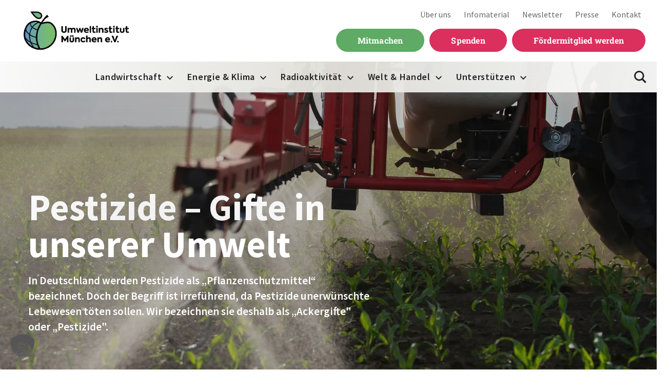

--- FILE ---
content_type: text/html; charset=UTF-8
request_url: https://umweltinstitut.org/landwirtschaft/pestizide-gifte-in-unserer-umwelt/?type=0%3Ftype%3D0%3Ftype%3D0%3Ftype%3D0%3Ftype%3D0%3Ftype%3D0%3Ftype%3D0%3Ftype%3D0%3Ftype%3D0%3Ftype%3D0%3Ftype%3D0%3Ftype%3D0%3Ftype%3D0%3Ftype%3D0%3Ftype%3D0%3Ftype%3D0%3Ftype%3D0%3Ftype%3D0%3Ftype%3D0%3Ftype%3D0%3Ftype%3D0%3Ftype%3D0%3Ftype%3D0%3Ftype%3D0%3Ftype%3D0%3Ftype%3D0%3Ftype%3D0%3Ftype%3D0%3Ftype%3D0%3Ftype%3D0%3Ftype%3D0%3Ftype%3D0%3Ftype%3D0%3Ftype%3D0%3Ftype%3D0%3Ftype%3D0%3Ftype%3D0%3Ftype%3D0%3Ftype%3D0%3Ftype%3D0%3Ftype%3D0%3Ftype%3D0%3Ftype%3D0%3Ftype%3D0%3Ftype%3D0%3Ftype%3D0%3Ftype%3D0%3Ftype%3D0%3Ftype%3D0%3Ftype%3D0%3Ftype%3D0%3Ftype%3D0%3Ftype%3D0%3Ftype%3D0%3Ftype%3D0%3Ftype%3D0%3Ftype%3D0%3Ftype%3D0%3Ftype%3D0%3Ftype%3D0%3Ftype%3D0%3Ftype%253
body_size: 41494
content:

<!doctype html>
<html lang="de">

    
    <head>
  <meta charset="utf-8">
<script type="text/javascript">
/* <![CDATA[ */
var gform;gform||(document.addEventListener("gform_main_scripts_loaded",function(){gform.scriptsLoaded=!0}),document.addEventListener("gform/theme/scripts_loaded",function(){gform.themeScriptsLoaded=!0}),window.addEventListener("DOMContentLoaded",function(){gform.domLoaded=!0}),gform={domLoaded:!1,scriptsLoaded:!1,themeScriptsLoaded:!1,isFormEditor:()=>"function"==typeof InitializeEditor,callIfLoaded:function(o){return!(!gform.domLoaded||!gform.scriptsLoaded||!gform.themeScriptsLoaded&&!gform.isFormEditor()||(gform.isFormEditor()&&console.warn("The use of gform.initializeOnLoaded() is deprecated in the form editor context and will be removed in Gravity Forms 3.1."),o(),0))},initializeOnLoaded:function(o){gform.callIfLoaded(o)||(document.addEventListener("gform_main_scripts_loaded",()=>{gform.scriptsLoaded=!0,gform.callIfLoaded(o)}),document.addEventListener("gform/theme/scripts_loaded",()=>{gform.themeScriptsLoaded=!0,gform.callIfLoaded(o)}),window.addEventListener("DOMContentLoaded",()=>{gform.domLoaded=!0,gform.callIfLoaded(o)}))},hooks:{action:{},filter:{}},addAction:function(o,r,e,t){gform.addHook("action",o,r,e,t)},addFilter:function(o,r,e,t){gform.addHook("filter",o,r,e,t)},doAction:function(o){gform.doHook("action",o,arguments)},applyFilters:function(o){return gform.doHook("filter",o,arguments)},removeAction:function(o,r){gform.removeHook("action",o,r)},removeFilter:function(o,r,e){gform.removeHook("filter",o,r,e)},addHook:function(o,r,e,t,n){null==gform.hooks[o][r]&&(gform.hooks[o][r]=[]);var d=gform.hooks[o][r];null==n&&(n=r+"_"+d.length),gform.hooks[o][r].push({tag:n,callable:e,priority:t=null==t?10:t})},doHook:function(r,o,e){var t;if(e=Array.prototype.slice.call(e,1),null!=gform.hooks[r][o]&&((o=gform.hooks[r][o]).sort(function(o,r){return o.priority-r.priority}),o.forEach(function(o){"function"!=typeof(t=o.callable)&&(t=window[t]),"action"==r?t.apply(null,e):e[0]=t.apply(null,e)})),"filter"==r)return e[0]},removeHook:function(o,r,t,n){var e;null!=gform.hooks[o][r]&&(e=(e=gform.hooks[o][r]).filter(function(o,r,e){return!!(null!=n&&n!=o.tag||null!=t&&t!=o.priority)}),gform.hooks[o][r]=e)}});
/* ]]> */
</script>

  <meta http-equiv="x-ua-compatible" content="ie=edge">
  <meta name="viewport" content="width=device-width, initial-scale=1">
  <meta name="format-detection" content="telephone=no">
  <link rel="apple-touch-icon-precomposed" sizes="57x57" href="https://umweltinstitut.org/wp-content/themes/uim/dist/images/favicons/apple-touch-icon-57x57_cd2573c3.png" />
<link rel="apple-touch-icon-precomposed" sizes="114x114" href="https://umweltinstitut.org/wp-content/themes/uim/dist/images/favicons/apple-touch-icon-114x114_cd2573c3.png" />
<link rel="apple-touch-icon-precomposed" sizes="72x72" href="https://umweltinstitut.org/wp-content/themes/uim/dist/images/favicons/apple-touch-icon-72x72_cd2573c3.png" />
<link rel="apple-touch-icon-precomposed" sizes="144x144" href="https://umweltinstitut.org/wp-content/themes/uim/dist/images/favicons/apple-touch-icon-144x144_cd2573c3.png" />
<link rel="apple-touch-icon-precomposed" sizes="60x60" href="https://umweltinstitut.org/wp-content/themes/uim/dist/images/favicons/apple-touch-icon-60x60_cd2573c3.png" />
<link rel="apple-touch-icon-precomposed" sizes="120x120" href="https://umweltinstitut.org/wp-content/themes/uim/dist/images/favicons/apple-touch-icon-120x120_cd2573c3.png" />
<link rel="apple-touch-icon-precomposed" sizes="76x76" href="https://umweltinstitut.org/wp-content/themes/uim/dist/images/favicons/apple-touch-icon-76x76_cd2573c3.png" />
<link rel="apple-touch-icon-precomposed" sizes="152x152" href="https://umweltinstitut.org/wp-content/themes/uim/dist/images/favicons/apple-touch-icon-152x152_cd2573c3.png" />
<link rel="icon" type="image/png" href="https://umweltinstitut.org/wp-content/themes/uim/dist/images/favicons/favicon-196x196_cd2573c3.png" sizes="196x196" />
<link rel="icon" type="image/png" href="https://umweltinstitut.org/wp-content/themes/uim/dist/images/favicons/favicon-96x96_cd2573c3.png" sizes="96x96" />
<link rel="icon" type="image/png" href="https://umweltinstitut.org/wp-content/themes/uim/dist/images/favicons/favicon-32x32_cd2573c3.png" sizes="32x32" />
<link rel="icon" type="image/png" href="https://umweltinstitut.org/wp-content/themes/uim/dist/images/favicons/favicon-16x16_cd2573c3.png" sizes="16x16" />
<link rel="icon" type="image/png" href="https://umweltinstitut.org/wp-content/themes/uim/dist/images/favicons/favicon-128_cd2573c3.png" sizes="128x128" />
<meta name="application-name" content="&nbsp;"/>
<meta name="msapplication-TileColor" content="#FFFFFF" />
<meta name="msapplication-TileImage" content="https://umweltinstitut.org/wp-content/themes/uim/dist/images/favicons/mstile-144x144_cd2573c3.png" />
<meta name="msapplication-square70x70logo" content="https://umweltinstitut.org/wp-content/themes/uim/dist/images/favicons/mstile-70x70_cd2573c3.png" />
<meta name="msapplication-square150x150logo" content="https://umweltinstitut.org/wp-content/themes/uim/dist/images/favicons/mstile-150x150_cd2573c3.png" />
<meta name="msapplication-wide310x150logo" content="https://umweltinstitut.org/wp-content/themes/uim/dist/images/favicons/mstile-310x150_cd2573c3.png" />
<meta name="msapplication-square310x310logo" content="https://umweltinstitut.org/wp-content/themes/uim/dist/images/favicons/mstile-310x310_cd2573c3.png" />                            
<style>
  #keyVisual .keyVisual__image {
    background-image: url('https://umweltinstitut.org/wp-content/uploads/2022/11/20221121_themenseite_landwirtschaft_pestizide_c-vesna-adobestock-767x500.jpg');
  }
  @media screen and (-webkit-min-device-pixel-ratio: 1.5) {
    #keyVisual .keyVisual__image {
      background-image: url('https://umweltinstitut.org/wp-content/uploads/2022/11/20221121_themenseite_landwirtschaft_pestizide_c-vesna-adobestock-1534x1000.jpg');
    }
  }
  @media (min-width: 768px) {
    #keyVisual .keyVisual__image {
      background-image: url('https://umweltinstitut.org/wp-content/uploads/2022/11/20221121_themenseite_landwirtschaft_pestizide_c-vesna-adobestock-1440x720.jpg');
    }
  }
  @media screen and (min-width: 768px) and (-webkit-min-device-pixel-ratio: 1.5) {
    #keyVisual .keyVisual__image {
      background-image: url('https://umweltinstitut.org/wp-content/uploads/2022/11/20221121_themenseite_landwirtschaft_pestizide_c-vesna-adobestock.jpg');
    }
  }
</style>
  <script>
    // Add support for responsive images, if it doesn't exist
    function loadJS(u) {
        var r = document.getElementsByTagName("script")[0],
            s = document.createElement("script");
        s.src = u;
        r.parentNode.insertBefore(s, r);
    }

    if (!window.HTMLPictureElement) {
      loadJS("https://umweltinstitut.org/wp-content/themes/uim/dist/scripts/responsive-image-polyfill_cd2573c3.js");
    }
  </script>
  <title>Pestizide in der Umwelt: Auswirkungen und Risiken der Gifte</title>
<meta name="dc.title" content="Pestizide in der Umwelt: Auswirkungen und Risiken der Gifte">
<meta name="dc.description" content="Was sind Pestizide? Warum werden sie eingesetzt? Warum hat ihr Einsatz so dramatische Folgen für Mensch und Umwelt? Wir liefern Antworten.">
<meta name="dc.relation" content="https://umweltinstitut.org/landwirtschaft/pestizide-gifte-in-unserer-umwelt/">
<meta name="dc.source" content="https://umweltinstitut.org/">
<meta name="dc.language" content="de_DE">
<meta name="description" content="Was sind Pestizide? Warum werden sie eingesetzt? Warum hat ihr Einsatz so dramatische Folgen für Mensch und Umwelt? Wir liefern Antworten.">
<meta name="robots" content="index, follow, max-snippet:-1, max-image-preview:large, max-video-preview:-1">
<link rel="canonical" href="https://umweltinstitut.org/landwirtschaft/pestizide-gifte-in-unserer-umwelt/">
<meta property="og:url" content="https://umweltinstitut.org/landwirtschaft/pestizide-gifte-in-unserer-umwelt/">
<meta property="og:site_name" content="Umweltinstitut München">
<meta property="og:locale" content="de_DE">
<meta property="og:type" content="article">
<meta property="article:author" content="https://www.facebook.com/umweltinstitut.org">
<meta property="article:publisher" content="https://www.facebook.com/umweltinstitut.org">
<meta property="og:title" content="Pestizide – Gifte in unserer Umwelt">
<meta property="og:description" content="Was sind Pestizide? Warum werden sie eingesetzt? Und warum sind die Folgen des Einsatzes so dramatisch für Mensch und Umwelt? Wir liefern Antworten.">
<meta property="og:image" content="https://umweltinstitut.org/wp-content/uploads/2022/11/20221121_themenseite_landwirtschaft_pestizide_c-vesna-adobestock.jpg">
<meta property="og:image:secure_url" content="https://umweltinstitut.org/wp-content/uploads/2022/11/20221121_themenseite_landwirtschaft_pestizide_c-vesna-adobestock.jpg">
<meta property="og:image:width" content="2880">
<meta property="og:image:height" content="1440">
<meta property="og:image:alt" content="Traktor versprüht Pestizide auf einem Acker">
<meta name="twitter:card" content="summary_large_image">
<meta name="twitter:site" content="http://@UmweltinstitutM">
<meta name="twitter:creator" content="http://@UmweltinstitutM">
<meta name="twitter:title" content="Pestizide – Gifte in unserer Umwelt">
<meta name="twitter:description" content="Was sind Pestizide? Warum werden sie eingesetzt? Und warum sind die Folgen des Einsatzes so dramatisch für Mensch und Umwelt? Wir liefern Antworten.">
<meta name="twitter:image" content="https://umweltinstitut.org/wp-content/uploads/2022/11/20221121_themenseite_landwirtschaft_pestizide_c-vesna-adobestock.jpg">
<link rel='dns-prefetch' href='//a.omappapi.com' />
<link rel="alternate" title="oEmbed (JSON)" type="application/json+oembed" href="https://umweltinstitut.org/wp-json/oembed/1.0/embed?url=https%3A%2F%2Fumweltinstitut.org%2Flandwirtschaft%2Fpestizide-gifte-in-unserer-umwelt%2F" />
<link rel="alternate" title="oEmbed (XML)" type="text/xml+oembed" href="https://umweltinstitut.org/wp-json/oembed/1.0/embed?url=https%3A%2F%2Fumweltinstitut.org%2Flandwirtschaft%2Fpestizide-gifte-in-unserer-umwelt%2F&#038;format=xml" />
		<style>
			.lazyload,
			.lazyloading {
				max-width: 100%;
			}
		</style>
		<style id='wp-img-auto-sizes-contain-inline-css' type='text/css'>
img:is([sizes=auto i],[sizes^="auto," i]){contain-intrinsic-size:3000px 1500px}
/*# sourceURL=wp-img-auto-sizes-contain-inline-css */
</style>
<style id='wp-block-library-inline-css' type='text/css'>
:root{--wp-block-synced-color:#7a00df;--wp-block-synced-color--rgb:122,0,223;--wp-bound-block-color:var(--wp-block-synced-color);--wp-editor-canvas-background:#ddd;--wp-admin-theme-color:#007cba;--wp-admin-theme-color--rgb:0,124,186;--wp-admin-theme-color-darker-10:#006ba1;--wp-admin-theme-color-darker-10--rgb:0,107,160.5;--wp-admin-theme-color-darker-20:#005a87;--wp-admin-theme-color-darker-20--rgb:0,90,135;--wp-admin-border-width-focus:2px}@media (min-resolution:192dpi){:root{--wp-admin-border-width-focus:1.5px}}.wp-element-button{cursor:pointer}:root .has-very-light-gray-background-color{background-color:#eee}:root .has-very-dark-gray-background-color{background-color:#313131}:root .has-very-light-gray-color{color:#eee}:root .has-very-dark-gray-color{color:#313131}:root .has-vivid-green-cyan-to-vivid-cyan-blue-gradient-background{background:linear-gradient(135deg,#00d084,#0693e3)}:root .has-purple-crush-gradient-background{background:linear-gradient(135deg,#34e2e4,#4721fb 50%,#ab1dfe)}:root .has-hazy-dawn-gradient-background{background:linear-gradient(135deg,#faaca8,#dad0ec)}:root .has-subdued-olive-gradient-background{background:linear-gradient(135deg,#fafae1,#67a671)}:root .has-atomic-cream-gradient-background{background:linear-gradient(135deg,#fdd79a,#004a59)}:root .has-nightshade-gradient-background{background:linear-gradient(135deg,#330968,#31cdcf)}:root .has-midnight-gradient-background{background:linear-gradient(135deg,#020381,#2874fc)}:root{--wp--preset--font-size--normal:16px;--wp--preset--font-size--huge:42px}.has-regular-font-size{font-size:1em}.has-larger-font-size{font-size:2.625em}.has-normal-font-size{font-size:var(--wp--preset--font-size--normal)}.has-huge-font-size{font-size:var(--wp--preset--font-size--huge)}.has-text-align-center{text-align:center}.has-text-align-left{text-align:left}.has-text-align-right{text-align:right}.has-fit-text{white-space:nowrap!important}#end-resizable-editor-section{display:none}.aligncenter{clear:both}.items-justified-left{justify-content:flex-start}.items-justified-center{justify-content:center}.items-justified-right{justify-content:flex-end}.items-justified-space-between{justify-content:space-between}.screen-reader-text{border:0;clip-path:inset(50%);height:1px;margin:-1px;overflow:hidden;padding:0;position:absolute;width:1px;word-wrap:normal!important}.screen-reader-text:focus{background-color:#ddd;clip-path:none;color:#444;display:block;font-size:1em;height:auto;left:5px;line-height:normal;padding:15px 23px 14px;text-decoration:none;top:5px;width:auto;z-index:100000}html :where(.has-border-color){border-style:solid}html :where([style*=border-top-color]){border-top-style:solid}html :where([style*=border-right-color]){border-right-style:solid}html :where([style*=border-bottom-color]){border-bottom-style:solid}html :where([style*=border-left-color]){border-left-style:solid}html :where([style*=border-width]){border-style:solid}html :where([style*=border-top-width]){border-top-style:solid}html :where([style*=border-right-width]){border-right-style:solid}html :where([style*=border-bottom-width]){border-bottom-style:solid}html :where([style*=border-left-width]){border-left-style:solid}html :where(img[class*=wp-image-]){height:auto;max-width:100%}:where(figure){margin:0 0 1em}html :where(.is-position-sticky){--wp-admin--admin-bar--position-offset:var(--wp-admin--admin-bar--height,0px)}@media screen and (max-width:600px){html :where(.is-position-sticky){--wp-admin--admin-bar--position-offset:0px}}

/*# sourceURL=wp-block-library-inline-css */
</style><style id='global-styles-inline-css' type='text/css'>
:root{--wp--preset--aspect-ratio--square: 1;--wp--preset--aspect-ratio--4-3: 4/3;--wp--preset--aspect-ratio--3-4: 3/4;--wp--preset--aspect-ratio--3-2: 3/2;--wp--preset--aspect-ratio--2-3: 2/3;--wp--preset--aspect-ratio--16-9: 16/9;--wp--preset--aspect-ratio--9-16: 9/16;--wp--preset--color--black: #000000;--wp--preset--color--cyan-bluish-gray: #abb8c3;--wp--preset--color--white: #ffffff;--wp--preset--color--pale-pink: #f78da7;--wp--preset--color--vivid-red: #cf2e2e;--wp--preset--color--luminous-vivid-orange: #ff6900;--wp--preset--color--luminous-vivid-amber: #fcb900;--wp--preset--color--light-green-cyan: #7bdcb5;--wp--preset--color--vivid-green-cyan: #00d084;--wp--preset--color--pale-cyan-blue: #8ed1fc;--wp--preset--color--vivid-cyan-blue: #0693e3;--wp--preset--color--vivid-purple: #9b51e0;--wp--preset--gradient--vivid-cyan-blue-to-vivid-purple: linear-gradient(135deg,rgb(6,147,227) 0%,rgb(155,81,224) 100%);--wp--preset--gradient--light-green-cyan-to-vivid-green-cyan: linear-gradient(135deg,rgb(122,220,180) 0%,rgb(0,208,130) 100%);--wp--preset--gradient--luminous-vivid-amber-to-luminous-vivid-orange: linear-gradient(135deg,rgb(252,185,0) 0%,rgb(255,105,0) 100%);--wp--preset--gradient--luminous-vivid-orange-to-vivid-red: linear-gradient(135deg,rgb(255,105,0) 0%,rgb(207,46,46) 100%);--wp--preset--gradient--very-light-gray-to-cyan-bluish-gray: linear-gradient(135deg,rgb(238,238,238) 0%,rgb(169,184,195) 100%);--wp--preset--gradient--cool-to-warm-spectrum: linear-gradient(135deg,rgb(74,234,220) 0%,rgb(151,120,209) 20%,rgb(207,42,186) 40%,rgb(238,44,130) 60%,rgb(251,105,98) 80%,rgb(254,248,76) 100%);--wp--preset--gradient--blush-light-purple: linear-gradient(135deg,rgb(255,206,236) 0%,rgb(152,150,240) 100%);--wp--preset--gradient--blush-bordeaux: linear-gradient(135deg,rgb(254,205,165) 0%,rgb(254,45,45) 50%,rgb(107,0,62) 100%);--wp--preset--gradient--luminous-dusk: linear-gradient(135deg,rgb(255,203,112) 0%,rgb(199,81,192) 50%,rgb(65,88,208) 100%);--wp--preset--gradient--pale-ocean: linear-gradient(135deg,rgb(255,245,203) 0%,rgb(182,227,212) 50%,rgb(51,167,181) 100%);--wp--preset--gradient--electric-grass: linear-gradient(135deg,rgb(202,248,128) 0%,rgb(113,206,126) 100%);--wp--preset--gradient--midnight: linear-gradient(135deg,rgb(2,3,129) 0%,rgb(40,116,252) 100%);--wp--preset--font-size--small: 13px;--wp--preset--font-size--medium: 20px;--wp--preset--font-size--large: 36px;--wp--preset--font-size--x-large: 42px;--wp--preset--spacing--20: 0.44rem;--wp--preset--spacing--30: 0.67rem;--wp--preset--spacing--40: 1rem;--wp--preset--spacing--50: 1.5rem;--wp--preset--spacing--60: 2.25rem;--wp--preset--spacing--70: 3.38rem;--wp--preset--spacing--80: 5.06rem;--wp--preset--shadow--natural: 6px 6px 9px rgba(0, 0, 0, 0.2);--wp--preset--shadow--deep: 12px 12px 50px rgba(0, 0, 0, 0.4);--wp--preset--shadow--sharp: 6px 6px 0px rgba(0, 0, 0, 0.2);--wp--preset--shadow--outlined: 6px 6px 0px -3px rgb(255, 255, 255), 6px 6px rgb(0, 0, 0);--wp--preset--shadow--crisp: 6px 6px 0px rgb(0, 0, 0);}:where(.is-layout-flex){gap: 0.5em;}:where(.is-layout-grid){gap: 0.5em;}body .is-layout-flex{display: flex;}.is-layout-flex{flex-wrap: wrap;align-items: center;}.is-layout-flex > :is(*, div){margin: 0;}body .is-layout-grid{display: grid;}.is-layout-grid > :is(*, div){margin: 0;}:where(.wp-block-columns.is-layout-flex){gap: 2em;}:where(.wp-block-columns.is-layout-grid){gap: 2em;}:where(.wp-block-post-template.is-layout-flex){gap: 1.25em;}:where(.wp-block-post-template.is-layout-grid){gap: 1.25em;}.has-black-color{color: var(--wp--preset--color--black) !important;}.has-cyan-bluish-gray-color{color: var(--wp--preset--color--cyan-bluish-gray) !important;}.has-white-color{color: var(--wp--preset--color--white) !important;}.has-pale-pink-color{color: var(--wp--preset--color--pale-pink) !important;}.has-vivid-red-color{color: var(--wp--preset--color--vivid-red) !important;}.has-luminous-vivid-orange-color{color: var(--wp--preset--color--luminous-vivid-orange) !important;}.has-luminous-vivid-amber-color{color: var(--wp--preset--color--luminous-vivid-amber) !important;}.has-light-green-cyan-color{color: var(--wp--preset--color--light-green-cyan) !important;}.has-vivid-green-cyan-color{color: var(--wp--preset--color--vivid-green-cyan) !important;}.has-pale-cyan-blue-color{color: var(--wp--preset--color--pale-cyan-blue) !important;}.has-vivid-cyan-blue-color{color: var(--wp--preset--color--vivid-cyan-blue) !important;}.has-vivid-purple-color{color: var(--wp--preset--color--vivid-purple) !important;}.has-black-background-color{background-color: var(--wp--preset--color--black) !important;}.has-cyan-bluish-gray-background-color{background-color: var(--wp--preset--color--cyan-bluish-gray) !important;}.has-white-background-color{background-color: var(--wp--preset--color--white) !important;}.has-pale-pink-background-color{background-color: var(--wp--preset--color--pale-pink) !important;}.has-vivid-red-background-color{background-color: var(--wp--preset--color--vivid-red) !important;}.has-luminous-vivid-orange-background-color{background-color: var(--wp--preset--color--luminous-vivid-orange) !important;}.has-luminous-vivid-amber-background-color{background-color: var(--wp--preset--color--luminous-vivid-amber) !important;}.has-light-green-cyan-background-color{background-color: var(--wp--preset--color--light-green-cyan) !important;}.has-vivid-green-cyan-background-color{background-color: var(--wp--preset--color--vivid-green-cyan) !important;}.has-pale-cyan-blue-background-color{background-color: var(--wp--preset--color--pale-cyan-blue) !important;}.has-vivid-cyan-blue-background-color{background-color: var(--wp--preset--color--vivid-cyan-blue) !important;}.has-vivid-purple-background-color{background-color: var(--wp--preset--color--vivid-purple) !important;}.has-black-border-color{border-color: var(--wp--preset--color--black) !important;}.has-cyan-bluish-gray-border-color{border-color: var(--wp--preset--color--cyan-bluish-gray) !important;}.has-white-border-color{border-color: var(--wp--preset--color--white) !important;}.has-pale-pink-border-color{border-color: var(--wp--preset--color--pale-pink) !important;}.has-vivid-red-border-color{border-color: var(--wp--preset--color--vivid-red) !important;}.has-luminous-vivid-orange-border-color{border-color: var(--wp--preset--color--luminous-vivid-orange) !important;}.has-luminous-vivid-amber-border-color{border-color: var(--wp--preset--color--luminous-vivid-amber) !important;}.has-light-green-cyan-border-color{border-color: var(--wp--preset--color--light-green-cyan) !important;}.has-vivid-green-cyan-border-color{border-color: var(--wp--preset--color--vivid-green-cyan) !important;}.has-pale-cyan-blue-border-color{border-color: var(--wp--preset--color--pale-cyan-blue) !important;}.has-vivid-cyan-blue-border-color{border-color: var(--wp--preset--color--vivid-cyan-blue) !important;}.has-vivid-purple-border-color{border-color: var(--wp--preset--color--vivid-purple) !important;}.has-vivid-cyan-blue-to-vivid-purple-gradient-background{background: var(--wp--preset--gradient--vivid-cyan-blue-to-vivid-purple) !important;}.has-light-green-cyan-to-vivid-green-cyan-gradient-background{background: var(--wp--preset--gradient--light-green-cyan-to-vivid-green-cyan) !important;}.has-luminous-vivid-amber-to-luminous-vivid-orange-gradient-background{background: var(--wp--preset--gradient--luminous-vivid-amber-to-luminous-vivid-orange) !important;}.has-luminous-vivid-orange-to-vivid-red-gradient-background{background: var(--wp--preset--gradient--luminous-vivid-orange-to-vivid-red) !important;}.has-very-light-gray-to-cyan-bluish-gray-gradient-background{background: var(--wp--preset--gradient--very-light-gray-to-cyan-bluish-gray) !important;}.has-cool-to-warm-spectrum-gradient-background{background: var(--wp--preset--gradient--cool-to-warm-spectrum) !important;}.has-blush-light-purple-gradient-background{background: var(--wp--preset--gradient--blush-light-purple) !important;}.has-blush-bordeaux-gradient-background{background: var(--wp--preset--gradient--blush-bordeaux) !important;}.has-luminous-dusk-gradient-background{background: var(--wp--preset--gradient--luminous-dusk) !important;}.has-pale-ocean-gradient-background{background: var(--wp--preset--gradient--pale-ocean) !important;}.has-electric-grass-gradient-background{background: var(--wp--preset--gradient--electric-grass) !important;}.has-midnight-gradient-background{background: var(--wp--preset--gradient--midnight) !important;}.has-small-font-size{font-size: var(--wp--preset--font-size--small) !important;}.has-medium-font-size{font-size: var(--wp--preset--font-size--medium) !important;}.has-large-font-size{font-size: var(--wp--preset--font-size--large) !important;}.has-x-large-font-size{font-size: var(--wp--preset--font-size--x-large) !important;}
/*# sourceURL=global-styles-inline-css */
</style>

<style id='classic-theme-styles-inline-css' type='text/css'>
/*! This file is auto-generated */
.wp-block-button__link{color:#fff;background-color:#32373c;border-radius:9999px;box-shadow:none;text-decoration:none;padding:calc(.667em + 2px) calc(1.333em + 2px);font-size:1.125em}.wp-block-file__button{background:#32373c;color:#fff;text-decoration:none}
/*# sourceURL=/wp-includes/css/classic-themes.min.css */
</style>
<link rel='stylesheet' id='ab_test_styles-css' href='https://umweltinstitut.org/wp-content/plugins/bt-bb-ab/css/experiment-frontend.css?ver=2.4.0' type='text/css' media='all' />
<link rel='stylesheet' id='borlabs-cookie-custom-css' href='https://umweltinstitut.org/wp-content/cache/borlabs-cookie/1/borlabs-cookie-1-de.css?ver=3.3.22-246' type='text/css' media='all' />
<link rel='stylesheet' id='sage/css-css' href='https://umweltinstitut.org/wp-content/themes/uim/dist/styles/main_cd2573c3.css?ver=1' type='text/css' media='all' />
<link rel='stylesheet' id='uim-custom-css' href='https://umweltinstitut.org/wp-content/themes/uim/assets/styles/css/uim-custom.css' type='text/css' media='all' />
<script type="text/javascript" id="bt_conversion_scripts-js-extra">
/* <![CDATA[ */
var ABST_CONFIG = {"ajaxurl":"https://umweltinstitut.org/wp-admin/admin-ajax.php","adminurl":"https://umweltinstitut.org/wp-admin/","pluginurl":"https://umweltinstitut.org/wp-content/plugins/bt-bb-ab/","homeurl":"https://umweltinstitut.org","btab_vars":{"is_admin":false,"post_id":15467,"is_preview":false,"is_agency":true,"is_free":"0","tagging":"1","do_fingerprint":"0","advanced_tracking":"0","abst_server_convert_woo":"0","abst_enable_user_journeys":"0","abst_disable_ai":"0","plugins_uri":"https://umweltinstitut.org/wp-content/plugins/bt-bb-ab/","domain":"https://umweltinstitut.org","v":"2.4.0","wait_for_approval":"0","heatmap_pages":false,"heatmap_all_pages":false,"geo":"0"},"bt_experiments":{"41885":{"name":"Sample Test 2 - Complete","target_percentage":"75","url_query":"","conversion_page":"time","conversion_url":"thank-you","conversion_link_pattern":"","conversion_time":"60","conversion_scroll":"","conversion_style":"multi-armed-bandit","conversion_selector":"","conversion_text":"","goals":{"1":{"link":"absplittest.com"},"2":{"url":"pricing"},"3":{"":""},"4":{"":""},"5":{"":""},"6":{"":""},"7":{"":""},"8":{"":""},"9":{"":""},"10":{"":""}},"test_type":"magic","is_current_user_track":false,"full_page_default_page":"","page_variations":"","variation_meta":"","use_order_value":"1","magic_definition":"[{\"type\":\"text\",\"selector\":\".page-12 .notarealtest h2.entry-title\",\"variations\":[\"Welcome to Our Amazing Service\",\"Transform Your Business in 30 Days or Less\",\"Ready to 10x Your Revenue This Year?\",\"Limited Time: Double Your Sales in 60 Days\"]}]","css_test_variations":"0","test_status":"complete","test_winner":"","target_option_device_size":"desktop"},"41886":{"name":"Sample Test 3 - Complete with no improvement","target_percentage":"75","url_query":"","conversion_page":"time","conversion_url":"thank-you","conversion_link_pattern":"","conversion_time":"60","conversion_scroll":"","conversion_style":"bayesian","conversion_selector":"","conversion_text":"","goals":{"1":{"link":"absplittest.com"},"2":{"url":"pricing"},"3":{"":""},"4":{"":""},"5":{"":""},"6":{"":""},"7":{"":""},"8":{"":""},"9":{"":""},"10":{"":""}},"test_type":"magic","is_current_user_track":false,"full_page_default_page":"","page_variations":"","variation_meta":"","use_order_value":"1","magic_definition":"[{\"type\":\"text\",\"selector\":\".page-12 .notarealtest h2.entry-title\",\"variations\":[\"Welcome to Our Amazing Service\",\"Transform Your Business in 30 Days or Less\",\"Ready to 10x Your Revenue This Year?\",\"Limited Time: Double Your Sales in 60 Days\"]}]","css_test_variations":"0","test_status":"complete","test_winner":"","target_option_device_size":"desktop"}},"conversion_details":[],"current_page":[15467]};
//# sourceURL=bt_conversion_scripts-js-extra
/* ]]> */
</script>
<script data-cfasync="false" data-no-optimize="1" data-no-defer="1" data-no-minify="1" nowprocket type="text/javascript" src="https://umweltinstitut.org/wp-content/plugins/bt-bb-ab/js/bt_conversion-min.js?ver=2.4.0" id="bt_conversion_scripts-js"></script>
<script data-no-optimize="1" data-no-minify="1" data-cfasync="false" type="text/javascript" src="https://umweltinstitut.org/wp-content/cache/borlabs-cookie/1/borlabs-cookie-config-de.json.js?ver=3.3.22-169" id="borlabs-cookie-config-js"></script>
<script data-no-optimize="1" data-no-minify="1" data-cfasync="false" type="text/javascript" src="https://umweltinstitut.org/wp-content/plugins/borlabs-cookie/assets/javascript/borlabs-cookie-prioritize.min.js?ver=3.3.22" id="borlabs-cookie-prioritize-js"></script>
<script type="text/javascript" src="https://umweltinstitut.org/wp-includes/js/jquery/jquery.min.js?ver=3.7.1" id="jquery-core-js"></script>
<script type="text/javascript" src="https://umweltinstitut.org/wp-includes/js/jquery/jquery-migrate.min.js?ver=3.4.1" id="jquery-migrate-js"></script>
<script type="text/javascript" src="https://umweltinstitut.org/wp-content/themes/uim/dist/scripts/lazysizes_cd2573c3.js" id="lazysizes-js"></script>
<link rel="https://api.w.org/" href="https://umweltinstitut.org/wp-json/" /><link rel="alternate" title="JSON" type="application/json" href="https://umweltinstitut.org/wp-json/wp/v2/pages/15467" /><link rel="EditURI" type="application/rsd+xml" title="RSD" href="https://umweltinstitut.org/xmlrpc.php?rsd" />
<link rel='shortlink' href='https://umweltinstitut.org/?p=15467' />
<style id='absthide'>
      [bt_hidden=true] { 
        display: none !important; 
        visibility: hidden !important; 
        height: 0 !important; 
      }
/* Hide all variations by default - prevents flicker */
[bt-variation]:not(.bt-show-variation),
[data-bt-variation]:not(.bt-show-variation),
[class*='ab-var-']:not(.bt-show-variation) {
    opacity: 0 !important;
    pointer-events: none !important;
}

/* Show the first variation of each experiment - prevents CLS */
[bt-variation].bt-first-variation:not(.bt-show-variation),
[data-bt-variation].bt-first-variation:not(.bt-show-variation),
[class*='ab-var-'].bt-first-variation {
    opacity: 1 !important;
    pointer-events: auto !important;
}

/* After test setup complete, fully remove non-selected variations from DOM */
body.ab-test-setup-complete [bt-variation]:not(.bt-show-variation),
body.ab-test-setup-complete [data-bt-variation]:not(.bt-show-variation),
body.ab-test-setup-complete [class*='ab-var-']:not(.bt-show-variation) {
    display: none !important;
}

/* Show selected variation */
.bt-show-variation {
    opacity: 1 !important;
    pointer-events: auto !important;
}

      </style><script data-cfasync='false' data-no-optimize='1' data-no-defer='1' data-no-minify='1' nowprocket id='abst_conv_details'>
          var conversion_details = [];
          var current_page = [15467];
        </script>		<script>
			document.documentElement.className = document.documentElement.className.replace('no-js', 'js');
		</script>
				<style>
			.no-js img.lazyload {
				display: none;
			}

			figure.wp-block-image img.lazyloading {
				min-width: 150px;
			}

			.lazyload,
			.lazyloading {
				--smush-placeholder-width: 100px;
				--smush-placeholder-aspect-ratio: 1/1;
				width: var(--smush-image-width, var(--smush-placeholder-width)) !important;
				aspect-ratio: var(--smush-image-aspect-ratio, var(--smush-placeholder-aspect-ratio)) !important;
			}

						.lazyload, .lazyloading {
				opacity: 0;
			}

			.lazyloaded {
				opacity: 1;
				transition: opacity 400ms;
				transition-delay: 0ms;
			}

					</style>
		<script data-no-optimize="1" data-no-minify="1" data-cfasync="false" data-borlabs-cookie-script-blocker-ignore>
if ('0' === '1' && ('0' === '1' || '1' === '1')) {
	window['gtag_enable_tcf_support'] = true;
}
if('1' === '1' || '0' === '1') {
	window.dataLayer = window.dataLayer || [];
	if (typeof gtag !== 'function') { function gtag(){dataLayer.push(arguments);} }
	gtag('consent', 'default', {
		'ad_storage': 'denied',
		'ad_user_data': 'denied',
		'ad_personalization': 'denied',
		'analytics_storage': 'denied',
		'functionality_storage': 'denied',
		'personalization_storage': 'denied',
		'security_storage': 'denied',
		'wait_for_update': 500,
    });
}
if ('0' === '1') {
	document.addEventListener('borlabs-cookie-after-init', function () {
		window.BorlabsCookie.Unblock.unblockScriptBlockerId('google-analytics-four');
	});
}
</script>
<script data-borlabs-cookie-script-blocker-id='google-analytics-four' type='text/template' data-borlabs-cookie-script-blocker-src='https://www.googletagmanager.com/gtag/js?id=G-6ZDG1CP2XY'></script><script>
window.dataLayer = window.dataLayer || [];
function gtag(){dataLayer.push(arguments);}gtag('js', new Date());
gtag('set', 'cookie_domain', 'auto');
gtag('set', 'cookie_flags', 'SameSite=None;Secure');
window.addEventListener('load', function () {
    var links = document.querySelectorAll('a');
    for (let i = 0; i < links.length; i++) {
        links[i].addEventListener('click', function(e) {
            var n = this.href.includes('umweltinstitut.org');
            if (n == false) {
                gtag('event', 'click', {'event_category': 'external links','event_label' : this.href});
            }
        });
        }
    });
    window.addEventListener('load', function () {
        var donwload_links = document.querySelectorAll('a');
        for (let j = 0; j < donwload_links.length; j++) {
            donwload_links[j].addEventListener('click', function(e) {
                var down = this.href.match(/.*\.(pdf)(\?.*)?$/);
                if (down != null) {
                    gtag('event', 'click', {'event_category': 'downloads','event_label' : this.href});
                }
            });
            }
        });
    
 gtag('config', 'G-6ZDG1CP2XY' , {});

</script>

        <script>
  (function (sCDN, sCDNProject, sCDNWorkspace, sCDNVers) {
    if (
      window.localStorage !== null &&
      typeof window.localStorage === "object" &&
      typeof window.localStorage.getItem === "function" &&
      window.sessionStorage !== null &&
      typeof window.sessionStorage === "object" &&
      typeof window.sessionStorage.getItem === "function"
    ) {
      sCDNVers =
        window.sessionStorage.getItem("jts_preview_version") ||
        window.localStorage.getItem("jts_preview_version") ||
        sCDNVers;
    }
    window.jentis = window.jentis || {};
    window.jentis.config = window.jentis.config || {};
    window.jentis.config.frontend = window.jentis.config.frontend || {};
    window.jentis.config.frontend.cdnhost =
      sCDN + "/get/" + sCDNWorkspace + "/web/" + sCDNVers + "/";
    window.jentis.config.frontend.vers = sCDNVers;
    window.jentis.config.frontend.env = sCDNWorkspace;
    window.jentis.config.frontend.project = sCDNProject;
    window._jts = window._jts || [];
    var f = document.getElementsByTagName("script")[0];
    var j = document.createElement("script");
    j.async = true;
    j.src = window.jentis.config.frontend.cdnhost + "2qg12r.js";
    f.parentNode.insertBefore(j, f);
  })("https://rjbdj2.umweltinstitut.org","umweltinstitut_org","live", "_");

  _jts.push({ track: "pageview" });
  _jts.push({ track: "submit" });
</script>
  </head>

  <body class="wp-singular page-template-default page page-id-15467 page-child parent-pageid-12079 wp-theme-uim no-js bt-hidevars" id="body" data-spy="scroll" data-target="#navigationSticky">

    

          
    
        <script>
  document.body.classList.remove("no-js");
</script>
<noscript>
  <p style="background-color: white; padding: 10px; color: red;">
    Für die volle Funktionalität dieser Website ist es notwendig, JavaScript zu aktivieren.
  </p>
</noscript>

        <header class="header" id="header">

    <nav class="navigationSkiplinks" aria-label="Skiplink navigation">
  <ul class="navigationSkiplinks__list">
    <li class="navigationSkiplinks__item">
      <a class="navigationSkiplinks__link" href="#main" title="Hauptcontent" accesskey="2">Hauptcontent</a>
    </li>
              <li class="navigationSkiplinks__item">
        <a class="navigationSkiplinks__link" href="https://umweltinstitut.org" title="Startseite" accesskey="0">Startseite</a>
      </li>
                  <li class="navigationSkiplinks__item desktop-only">
        <a class="navigationSkiplinks__link" href="#navigation" title="Navigation" accesskey="1">Navigation</a>
      </li>
                  <li class="navigationSkiplinks__item">
        <a class="navigationSkiplinks__link" href="https://umweltinstitut.org/sitemap/" title="Sitemap" accesskey="4">Sitemap</a>
      </li>
      </ul>
</nav>
  <div class="header__content">

                    <a class="header__logo" href="https://umweltinstitut.org" title="Umweltinstitut München| Zur Startseite" >
            Umweltinstitut München| Zur Startseite
          </a>
    
    
              <a class="header__openSearchform js_openSearch no-scroll" href="#searchform" title="Suchmaske öffnen" data-toggle="modal" data-target="#searchform" aria-expanded="false">
                <svg class="icon iconSearch" aria-hidden="true" focusable="false" xmlns="http://www.w3.org/2000/svg" width="24" height="24" viewBox="0 0 24 24"><title>Icon search</title><g fill="none"><g class="icon__fill iconSearch__fill" fill="#222"><path d="M17.6 15.4C18.8 13.8 19.5 11.9 19.5 9.7 19.5 4.4 15.1 0 9.7 0 4.4 0 0 4.4 0 9.7 0 15.1 4.4 19.5 9.7 19.5 11.8 19.5 13.7 18.8 15.2 17.8L21.5 24 23.8 21.6 17.6 15.4ZM2.9 9.7C2.9 5.9 5.9 2.9 9.7 2.9 13.5 2.9 16.6 5.9 16.6 9.7 16.6 13.5 13.5 16.6 9.7 16.6 5.9 16.6 2.9 13.5 2.9 9.7L2.9 9.7Z"/></g></g></svg>                <span class="focusLightbox">
  <span class="sr-only">Suchmaske öffnen</span>
</span>
      </a>
    
                            <a class="header__openNavigation js_toggleNavigation no-scroll" href="#navigationMobile" data-toggle="modal" data-target="#navigationMobile" aria-expanded="false" title="Navigation öffnen">
                    <svg class="icon iconMenu" aria-hidden="true" focusable="false" xmlns="http://www.w3.org/2000/svg" width="20" height="17" viewBox="0 0 20 17"><title>Icon menu</title><g fill="none"><g class="icon__fill iconMenu__fill" fill="#222"><rect width="20" height="3"/><rect y="7" width="20" height="3"/><rect y="14" width="20" height="3"/></g></g></svg>                    <span class="focusLightbox">
  <span class="sr-only">Navigation öffnen</span>
</span>
        </a>
          
  </div>

    
                  

    <nav class="navigationMobile" id="navigationMobile" tabindex="-1" aria-labelledby="navigationMobileTitle" aria-hidden="true" style="display: none;">
    <div class="navigationMobile__content">

      <button class="navigationMobile__close no-scroll" id="closeNavigation" data-dismiss="modal">
                <svg xmlns="http://www.w3.org/2000/svg" aria-hidden="true" class="icon iconClose" viewBox="0 0 26 26"> <g fill="none" fill-rule="evenodd" transform="translate(1 1)"> <circle cx="12" cy="12" r="12" stroke="#222" stroke-width="2" class="icon__stroke "/> <path fill="#222" d="M16.95 8.464 13.414 12l3.536 3.536-1.414 1.414L12 13.414 8.464 16.95 7.05 15.536 10.586 12 7.05 8.464 8.464 7.05 12 10.586l3.536-3.536z" class="icon__fill iconClose__fill"/> </g> </svg>                <span class="focusLightbox">
  <span class="sr-only">Navigation schliessen</span>
</span>
      </button>

                      <ul class="navigationMeta">
          <li class="navigationMeta__item  menu-item menu-item-type-post_type menu-item-object-page menu-item-40408">
        <a class="navigationMeta__link" href="https://umweltinstitut.org/ueber-uns/" title="Über uns" >
          Über uns
                            </a>
      </li>
          <li class="navigationMeta__item  menu-item menu-item-type-post_type menu-item-object-page menu-item-27095">
        <a class="navigationMeta__link" href="https://umweltinstitut.org/infomaterial/" title="Infomaterial" >
          Infomaterial
                            </a>
      </li>
          <li class="navigationMeta__item  menu-item menu-item-type-post_type menu-item-object-page menu-item-26624">
        <a class="navigationMeta__link" href="https://umweltinstitut.org/newsletter/" title="Newsletter" >
          Newsletter
                            </a>
      </li>
          <li class="navigationMeta__item  menu-item menu-item-type-post_type menu-item-object-page menu-item-14877">
        <a class="navigationMeta__link" href="https://umweltinstitut.org/presse/" title="Presse" >
          Presse
                            </a>
      </li>
          <li class="navigationMeta__item  menu-item menu-item-type-post_type menu-item-object-page menu-item-16771">
        <a class="navigationMeta__link" href="https://umweltinstitut.org/kontakt/" title="Kontakt" >
          Kontakt
                            </a>
      </li>
      </ul>
      
                      <ul class="navigationMain">
                <li class="navigationMain__item  menu-item menu-item-type-post_type menu-item-object-page current-page-ancestor current-menu-ancestor current-menu-parent current-page-parent current_page_parent current_page_ancestor menu-item-16659 menu-item-has-children">
        <span class="navigationMain__itemWrapper">
          <a class="navigationMain__link" href="https://umweltinstitut.org/landwirtschaft/" title="Landwirtschaft"  aria-expanded="false">
            Landwirtschaft
                                  </a>

                                <button class="navigationMain__link-button" aria-expanded="false">
              <span class="navigationMain__link-icon">
                                <svg class="icon iconLink" aria-hidden="true" focusable="false" width="12px" height="8px" viewBox="0 0 12 8" version="1.1" xmlns="http://www.w3.org/2000/svg" xmlns:xlink="http://www.w3.org/1999/xlink"><g stroke="none" stroke-width="1" fill="none" fill-rule="evenodd"> <g transform="translate(-402.000000, -143.000000)" class="icon__fill iconLink__fill" fill="#222" fill-rule="nonzero"> <g transform="translate(402.000000, 143.000000)"> <polygon points="6 7.4 0 1.4 1.4 -8.8817842e-16 6 4.6 10.6 -8.8817842e-16 12 1.4"></polygon> </g> </g> </g> </svg>              </span>
                            <span class="focusLightbox">
  <span class="sr-only">Menü öffnen 1</span>
</span>
            </button>
                  </span>

                          <div class="navigationMain__sub" aria-hidden="true">

            <ul class="navigationMain__sub-content">

                            
              <li class="navigationMain__sub-items">

                <ul>

                                                          <li class="navigationMain__sub-item  menu-item menu-item-type-post_type menu-item-object-page menu-item-13563">
                      <span class="navigationMain__sub-itemWrapper">
                        <a class="navigationMain__sub-link" href="https://umweltinstitut.org/landwirtschaft/oekolandbau/" title="Ökolandbau"  tabindex="-1">
                          Ökolandbau
                                                                            </a>

                                                                      </span>

                      
                    </li>
                                                          <li class="navigationMain__sub-item  menu-item menu-item-type-post_type menu-item-object-page current-menu-item page_item page-item-15467 current_page_item menu-item-16664 menu-item-has-children">
                      <span class="navigationMain__sub-itemWrapper">
                        <a class="navigationMain__sub-link" href="https://umweltinstitut.org/landwirtschaft/pestizide-gifte-in-unserer-umwelt/" title="Pestizide"  tabindex="-1">
                          Pestizide
                                                    <span class="sr-only"> (aktiv)</span>                        </a>

                                                                          <button class="navigationMain__sub-linkButton" tabindex="-1">
                            <span class="navigationMain__sub-linkIcon">
                                                            <svg class="icon iconLink" aria-hidden="true" focusable="false" width="7px" height="12px" viewBox="0 0 7 12" version="1.1" xmlns="http://www.w3.org/2000/svg" xmlns:xlink="http://www.w3.org/1999/xlink"><g stroke="none" stroke-width="1" fill="none" fill-rule="evenodd"> <g transform="translate(-215.000000, -281.000000)" class="icon__fill iconLink__fill" fill="#222" fill-rule="nonzero"> <g transform="translate(215.000000, 281.000000)"> <polygon points="0.975 11.05 1.77635684e-15 10.075 4.525 5.525 0 0.975 0.975 0 6.5 5.525"></polygon> </g> </g> </g> </svg>                            </span>
                                                        <span class="focusLightbox">
  <span class="sr-only">Submenü öffnen 1-2</span>
</span>
                          </button>
                                              </span>

                                              <ul class="navigationMain__subSub">

                                                      <li class="navigationMain__subSub-item  menu-item menu-item-type-post_type menu-item-object-page menu-item-42429">
                              <a class="navigationMain__subSub-link" href="https://umweltinstitut.org/landwirtschaft/glyphosat/" title="Glyphosat"  tabindex="-1">
                                Glyphosat
                                                                                                </a>
                            </li>
                                                      <li class="navigationMain__subSub-item  menu-item menu-item-type-post_type menu-item-object-page menu-item-16682">
                              <a class="navigationMain__subSub-link" href="https://umweltinstitut.org/landwirtschaft/insektengifte/" title="Insektengifte"  tabindex="-1">
                                Insektengifte
                                                                                                </a>
                            </li>
                                                      <li class="navigationMain__subSub-item  menu-item menu-item-type-post_type menu-item-object-page menu-item-16665">
                              <a class="navigationMain__subSub-link" href="https://umweltinstitut.org/landwirtschaft/pestizide-abdrift/" title="Abdrift von Pestiziden"  tabindex="-1">
                                Abdrift von Pestiziden
                                                                                                </a>
                            </li>
                                                      <li class="navigationMain__subSub-item  menu-item menu-item-type-post_type menu-item-object-page menu-item-27794">
                              <a class="navigationMain__subSub-link" href="https://umweltinstitut.org/landwirtschaft/pestizide-in-der-luft/" title="Pestizide in der Luft"  tabindex="-1">
                                Pestizide in der Luft
                                                                                                </a>
                            </li>
                                                      <li class="navigationMain__subSub-item  menu-item menu-item-type-post_type menu-item-object-page menu-item-35776">
                              <a class="navigationMain__subSub-link" href="https://umweltinstitut.org/landwirtschaft/pendimethalin/" title="Pendimethalin"  tabindex="-1">
                                Pendimethalin
                                                                                                </a>
                            </li>
                                                      <li class="navigationMain__subSub-item  menu-item menu-item-type-post_type menu-item-object-page menu-item-36074">
                              <a class="navigationMain__subSub-link" href="https://umweltinstitut.org/landwirtschaft/pestizidtransparenz/" title="Pestizidtransparenz"  tabindex="-1">
                                Pestizidtransparenz
                                                                                                </a>
                            </li>
                                                      <li class="navigationMain__subSub-item  menu-item menu-item-type-post_type menu-item-object-page menu-item-41554">
                              <a class="navigationMain__subSub-link" href="https://umweltinstitut.org/welt-und-handel/verboten-bei-uns-exportiert-in-die-welt-die-dunkle-seite-des-pestizidhandels/" title="Verboten bei uns, exportiert in die Welt – Die dunkle Seite des Pestizidhandels"  tabindex="-1">
                                Verboten bei uns, exportiert in die Welt – Die dunkle Seite des Pestizidhandels
                                                                                                </a>
                            </li>
                                                      <li class="navigationMain__subSub-item  menu-item menu-item-type-post_type menu-item-object-page menu-item-40841">
                              <a class="navigationMain__subSub-link" href="https://umweltinstitut.org/landwirtschaft/projekt-technische-verlaengerungen/" title="Technische Verlängerungen"  tabindex="-1">
                                Technische Verlängerungen
                                                                                                </a>
                            </li>
                          
                        </ul>
                      
                    </li>
                                                          <li class="navigationMain__sub-item  menu-item menu-item-type-post_type menu-item-object-page menu-item-42676 menu-item-has-children">
                      <span class="navigationMain__sub-itemWrapper">
                        <a class="navigationMain__sub-link" href="https://umweltinstitut.org/landwirtschaft/pestizide-im-apfelanbau/" title="Pestizide im Apfelanbau"  tabindex="-1">
                          Pestizide im Apfelanbau
                                                                            </a>

                                                                          <button class="navigationMain__sub-linkButton" tabindex="-1">
                            <span class="navigationMain__sub-linkIcon">
                                                            <svg class="icon iconLink" aria-hidden="true" focusable="false" width="7px" height="12px" viewBox="0 0 7 12" version="1.1" xmlns="http://www.w3.org/2000/svg" xmlns:xlink="http://www.w3.org/1999/xlink"><g stroke="none" stroke-width="1" fill="none" fill-rule="evenodd"> <g transform="translate(-215.000000, -281.000000)" class="icon__fill iconLink__fill" fill="#222" fill-rule="nonzero"> <g transform="translate(215.000000, 281.000000)"> <polygon points="0.975 11.05 1.77635684e-15 10.075 4.525 5.525 0 0.975 0.975 0 6.5 5.525"></polygon> </g> </g> </g> </svg>                            </span>
                                                        <span class="focusLightbox">
  <span class="sr-only">Submenü öffnen 1-3</span>
</span>
                          </button>
                                              </span>

                                              <ul class="navigationMain__subSub">

                                                      <li class="navigationMain__subSub-item  menu-item menu-item-type-post_type menu-item-object-page menu-item-27947">
                              <a class="navigationMain__subSub-link" href="https://umweltinstitut.org/landwirtschaft/projekt-spritzdaten-aus-dem-vinschgauer-apfelanbau/" title="Spritzdaten aus dem Vinschgauer Apfelanbau"  tabindex="-1">
                                Spritzdaten aus dem Vinschgauer Apfelanbau
                                                                                                </a>
                            </li>
                          
                        </ul>
                      
                    </li>
                                                          <li class="navigationMain__sub-item  menu-item menu-item-type-post_type menu-item-object-page menu-item-13557">
                      <span class="navigationMain__sub-itemWrapper">
                        <a class="navigationMain__sub-link" href="https://umweltinstitut.org/landwirtschaft/insektensterben/" title="Insektensterben"  tabindex="-1">
                          Insektensterben
                                                                            </a>

                                                                      </span>

                      
                    </li>
                                                          <li class="navigationMain__sub-item  menu-item menu-item-type-post_type menu-item-object-page menu-item-16668">
                      <span class="navigationMain__sub-itemWrapper">
                        <a class="navigationMain__sub-link" href="https://umweltinstitut.org/landwirtschaft/artensterben-voegel/" title="Artensterben"  tabindex="-1">
                          Artensterben
                                                                            </a>

                                                                      </span>

                      
                    </li>
                                                          <li class="navigationMain__sub-item  menu-item menu-item-type-post_type menu-item-object-page menu-item-16669">
                      <span class="navigationMain__sub-itemWrapper">
                        <a class="navigationMain__sub-link" href="https://umweltinstitut.org/landwirtschaft/patente-auf-leben/" title="Patente auf Leben"  tabindex="-1">
                          Patente auf Leben
                                                                            </a>

                                                                      </span>

                      
                    </li>
                                                          <li class="navigationMain__sub-item  menu-item menu-item-type-post_type menu-item-object-page menu-item-16670 menu-item-has-children">
                      <span class="navigationMain__sub-itemWrapper">
                        <a class="navigationMain__sub-link" href="https://umweltinstitut.org/landwirtschaft/gentechnik/" title="Gentechnik"  tabindex="-1">
                          Gentechnik
                                                                            </a>

                                                                          <button class="navigationMain__sub-linkButton" tabindex="-1">
                            <span class="navigationMain__sub-linkIcon">
                                                            <svg class="icon iconLink" aria-hidden="true" focusable="false" width="7px" height="12px" viewBox="0 0 7 12" version="1.1" xmlns="http://www.w3.org/2000/svg" xmlns:xlink="http://www.w3.org/1999/xlink"><g stroke="none" stroke-width="1" fill="none" fill-rule="evenodd"> <g transform="translate(-215.000000, -281.000000)" class="icon__fill iconLink__fill" fill="#222" fill-rule="nonzero"> <g transform="translate(215.000000, 281.000000)"> <polygon points="0.975 11.05 1.77635684e-15 10.075 4.525 5.525 0 0.975 0.975 0 6.5 5.525"></polygon> </g> </g> </g> </svg>                            </span>
                                                        <span class="focusLightbox">
  <span class="sr-only">Submenü öffnen 1-7</span>
</span>
                          </button>
                                              </span>

                                              <ul class="navigationMain__subSub">

                                                      <li class="navigationMain__subSub-item  menu-item menu-item-type-post_type menu-item-object-page menu-item-13555">
                              <a class="navigationMain__subSub-link" href="https://umweltinstitut.org/landwirtschaft/gentechnik-neue-manipulationsmethoden/" title="Neue Manipulationsmethoden"  tabindex="-1">
                                Neue Manipulationsmethoden
                                                                                                </a>
                            </li>
                                                      <li class="navigationMain__subSub-item  menu-item menu-item-type-post_type menu-item-object-page menu-item-13556">
                              <a class="navigationMain__subSub-link" href="https://umweltinstitut.org/landwirtschaft/gentechnik-bei-pflanzen/" title="Gentechnik bei Pflanzen"  tabindex="-1">
                                Gentechnik bei Pflanzen
                                                                                                </a>
                            </li>
                                                      <li class="navigationMain__subSub-item  menu-item menu-item-type-post_type menu-item-object-page menu-item-16674">
                              <a class="navigationMain__subSub-link" href="https://umweltinstitut.org/landwirtschaft/gentechnik-bei-tieren/" title="Gentechnik bei Tieren"  tabindex="-1">
                                Gentechnik bei Tieren
                                                                                                </a>
                            </li>
                                                      <li class="navigationMain__subSub-item  menu-item menu-item-type-post_type menu-item-object-page menu-item-13553">
                              <a class="navigationMain__subSub-link" href="https://umweltinstitut.org/landwirtschaft/genedrive-durch-crispr-cas/" title="Genedrive durch CRISPR Cas"  tabindex="-1">
                                Genedrive durch CRISPR Cas
                                                                                                </a>
                            </li>
                                                      <li class="navigationMain__subSub-item  menu-item menu-item-type-post_type menu-item-object-page menu-item-13554">
                              <a class="navigationMain__subSub-link" href="https://umweltinstitut.org/landwirtschaft/gentechnik-gesetze-und-verordnungen/" title="Gesetze und Verordnungen"  tabindex="-1">
                                Gesetze und Verordnungen
                                                                                                </a>
                            </li>
                                                      <li class="navigationMain__subSub-item  menu-item menu-item-type-post_type menu-item-object-page menu-item-13558">
                              <a class="navigationMain__subSub-link" href="https://umweltinstitut.org/landwirtschaft/kennzeichnung-von-gentechnik-in-lebensmitteln/" title="Gentechnik in Lebensmitteln"  tabindex="-1">
                                Gentechnik in Lebensmitteln
                                                                                                </a>
                            </li>
                          
                        </ul>
                      
                    </li>
                                                          <li class="navigationMain__sub-item  menu-item menu-item-type-post_type menu-item-object-page menu-item-13559 menu-item-has-children">
                      <span class="navigationMain__sub-itemWrapper">
                        <a class="navigationMain__sub-link" href="https://umweltinstitut.org/landwirtschaft/massentierhaltung/" title="Massentierhaltung"  tabindex="-1">
                          Massentierhaltung
                                                                            </a>

                                                                          <button class="navigationMain__sub-linkButton" tabindex="-1">
                            <span class="navigationMain__sub-linkIcon">
                                                            <svg class="icon iconLink" aria-hidden="true" focusable="false" width="7px" height="12px" viewBox="0 0 7 12" version="1.1" xmlns="http://www.w3.org/2000/svg" xmlns:xlink="http://www.w3.org/1999/xlink"><g stroke="none" stroke-width="1" fill="none" fill-rule="evenodd"> <g transform="translate(-215.000000, -281.000000)" class="icon__fill iconLink__fill" fill="#222" fill-rule="nonzero"> <g transform="translate(215.000000, 281.000000)"> <polygon points="0.975 11.05 1.77635684e-15 10.075 4.525 5.525 0 0.975 0.975 0 6.5 5.525"></polygon> </g> </g> </g> </svg>                            </span>
                                                        <span class="focusLightbox">
  <span class="sr-only">Submenü öffnen 1-8</span>
</span>
                          </button>
                                              </span>

                                              <ul class="navigationMain__subSub">

                                                      <li class="navigationMain__subSub-item  menu-item menu-item-type-post_type menu-item-object-page menu-item-13560">
                              <a class="navigationMain__subSub-link" href="https://umweltinstitut.org/landwirtschaft/massentierhaltung/auswirkungenmassentierhaltung/" title="Auswirkungen der Massentierhaltung"  tabindex="-1">
                                Auswirkungen der Massentierhaltung
                                                                                                </a>
                            </li>
                                                      <li class="navigationMain__subSub-item  menu-item menu-item-type-post_type menu-item-object-page menu-item-13561">
                              <a class="navigationMain__subSub-link" href="https://umweltinstitut.org/landwirtschaft/massentierhaltung/massentierhaltungschweinehuehnerkuehe/" title="Schweine Hühner Kühe"  tabindex="-1">
                                Schweine Hühner Kühe
                                                                                                </a>
                            </li>
                          
                        </ul>
                      
                    </li>
                                                          <li class="navigationMain__sub-item  menu-item menu-item-type-post_type menu-item-object-page menu-item-16671 menu-item-has-children">
                      <span class="navigationMain__sub-itemWrapper">
                        <a class="navigationMain__sub-link" href="https://umweltinstitut.org/landwirtschaft/bildungsprojekte-oekolandbau/" title="Bildungsprojekt: Ökolandbau"  tabindex="-1">
                          Bildungsprojekt: Ökolandbau
                                                                            </a>

                                                                          <button class="navigationMain__sub-linkButton" tabindex="-1">
                            <span class="navigationMain__sub-linkIcon">
                                                            <svg class="icon iconLink" aria-hidden="true" focusable="false" width="7px" height="12px" viewBox="0 0 7 12" version="1.1" xmlns="http://www.w3.org/2000/svg" xmlns:xlink="http://www.w3.org/1999/xlink"><g stroke="none" stroke-width="1" fill="none" fill-rule="evenodd"> <g transform="translate(-215.000000, -281.000000)" class="icon__fill iconLink__fill" fill="#222" fill-rule="nonzero"> <g transform="translate(215.000000, 281.000000)"> <polygon points="0.975 11.05 1.77635684e-15 10.075 4.525 5.525 0 0.975 0.975 0 6.5 5.525"></polygon> </g> </g> </g> </svg>                            </span>
                                                        <span class="focusLightbox">
  <span class="sr-only">Submenü öffnen 1-9</span>
</span>
                          </button>
                                              </span>

                                              <ul class="navigationMain__subSub">

                                                      <li class="navigationMain__subSub-item  menu-item menu-item-type-post_type menu-item-object-page menu-item-16672">
                              <a class="navigationMain__subSub-link" href="https://umweltinstitut.org/landwirtschaft/bildungsprojekte-oekolandbau/unterrichtsmaterialien/" title="Unterrichtsmaterialien"  tabindex="-1">
                                Unterrichtsmaterialien
                                                                                                </a>
                            </li>
                                                      <li class="navigationMain__subSub-item  menu-item menu-item-type-post_type menu-item-object-page menu-item-16673">
                              <a class="navigationMain__subSub-link" href="https://umweltinstitut.org/landwirtschaft/bildungsprojekte-oekolandbau/anmeldung-fuer-einen-bauernhofausflug/" title="Anmeldung für einen Bauernhofausflug"  tabindex="-1">
                                Anmeldung für einen Bauernhofausflug
                                                                                                </a>
                            </li>
                          
                        </ul>
                      
                    </li>
                  
                </ul>

              </li>

                                                            
                <li class="navigationMain__feature">
                  <div
                    class="navigationMain__feature-image lazyload"
                    data-bgset="https://umweltinstitut.org/wp-content/uploads/2025/09/mitmachaktion-haendeweg-patentestoppen-teaserbox-170x170.jpg 1x,
                                https://umweltinstitut.org/wp-content/uploads/2025/09/mitmachaktion-haendeweg-patentestoppen-teaserbox-340x340.jpg 2x"
                  >
                                        
  <div class="imageCopyright">
    <button
      class="imageCopyright__link no-scroll js-simple-tooltip"
      data-simpletooltip-text="Umweltinstitut, Fotos: ververidis + natthapol | stock.adobe.com"
            tabindex="-1"     >
      ©
      <span class="sr-only">
        Copyright anzeigen für 'Collage: Wassermelonenfeld mit angeschnittener Melone, darüber der Schatten einer großen Hand mit der Aufschrift ‚BASF‘, die nach den Früchten greift.
      </span>

    </button>
  </div>

                  </div>

                  <div class="navigationMain__feature-textWrapper">
                    <div class="navigationMain__feature-title font-h5">Hände weg: Patente auf Melone &amp; Co. stoppen!</div>
                    <div class="navigationMain__feature-text">BASF hat sich eine besonders buschig wachsende Melone patentieren lassen – eine Laune der Natur, erklärt zur Erfindung.</div>
                          <a class="navigationMain__feature-link" href="https://umweltinstitut.org/landwirtschaft/mitmachaktionen/haende-weg-patente-auf-melone-co-stoppen/" title="Jetzt mitmachen" tabindex="-1" >
            Jetzt mitmachen
                    <svg class="icon iconLink" aria-hidden="true" focusable="false" width="18px" height="14px" viewBox="0 0 18 14" version="1.1" xmlns="http://www.w3.org/2000/svg" xmlns:xlink="http://www.w3.org/1999/xlink"> <g stroke="none" stroke-width="1" fill="none" fill-rule="evenodd"> <g transform="translate(-292.000000, -236.000000)" class="icon__fill iconLink__fill" fill="#222" fill-rule="nonzero"> <g transform="translate(165.500000, 225.000000)"> <g transform="translate(126.500000, 11.000000)"> <polygon points="11.0834385 13.261041 9.93880126 12.1164038 14.6290221 7.42618297 0 7.42618297 0 5.83485804 14.6290221 5.83485804 9.91088328 1.11671924 11.0555205 0 17.7 6.6444795"></polygon> </g> </g> </g> </g> </svg>
      </a>
                  </div>

                  <button class="navigationMain__close" tabindex="-1">
                                        <svg xmlns="http://www.w3.org/2000/svg" aria-hidden="true" class="icon iconLink" viewBox="0 0 26 26"> <g fill="none" fill-rule="evenodd" transform="translate(1 1)"> <circle cx="12" cy="12" r="12" stroke="#222" stroke-width="2" class="icon__stroke iconLink__stroke"/> <path fill="#222" d="M16.95 8.464 13.414 12l3.536 3.536-1.414 1.414L12 13.414 8.464 16.95 7.05 15.536 10.586 12 7.05 8.464 8.464 7.05 12 10.586l3.536-3.536z" class="icon__fill iconLink__fill"/> </g> </svg>                                        <span class="focusLightbox">
  <span class="sr-only">Menü schließen 1</span>
</span>
                  </button>

                </li>
              
            </ul>

          </div>
              </li>
                <li class="navigationMain__item  menu-item menu-item-type-post_type menu-item-object-page menu-item-11795 menu-item-has-children">
        <span class="navigationMain__itemWrapper">
          <a class="navigationMain__link" href="https://umweltinstitut.org/energie-und-klima/" title="Energie & Klima"  aria-expanded="false">
            Energie & Klima
                                  </a>

                                <button class="navigationMain__link-button" aria-expanded="false">
              <span class="navigationMain__link-icon">
                                <svg class="icon iconLink" aria-hidden="true" focusable="false" width="12px" height="8px" viewBox="0 0 12 8" version="1.1" xmlns="http://www.w3.org/2000/svg" xmlns:xlink="http://www.w3.org/1999/xlink"><g stroke="none" stroke-width="1" fill="none" fill-rule="evenodd"> <g transform="translate(-402.000000, -143.000000)" class="icon__fill iconLink__fill" fill="#222" fill-rule="nonzero"> <g transform="translate(402.000000, 143.000000)"> <polygon points="6 7.4 0 1.4 1.4 -8.8817842e-16 6 4.6 10.6 -8.8817842e-16 12 1.4"></polygon> </g> </g> </g> </svg>              </span>
                            <span class="focusLightbox">
  <span class="sr-only">Menü öffnen 2</span>
</span>
            </button>
                  </span>

                          <div class="navigationMain__sub" aria-hidden="true">

            <ul class="navigationMain__sub-content">

                            
              <li class="navigationMain__sub-items">

                <ul>

                                                          <li class="navigationMain__sub-item  menu-item menu-item-type-post_type menu-item-object-page menu-item-44031 menu-item-has-children">
                      <span class="navigationMain__sub-itemWrapper">
                        <a class="navigationMain__sub-link" href="https://umweltinstitut.org/energie-und-klima/energiesparen-die-guenstigste-und-sauberste-aller-energiequellen/" title="Energiesparen"  tabindex="-1">
                          Energiesparen
                                                                            </a>

                                                                          <button class="navigationMain__sub-linkButton" tabindex="-1">
                            <span class="navigationMain__sub-linkIcon">
                                                            <svg class="icon iconLink" aria-hidden="true" focusable="false" width="7px" height="12px" viewBox="0 0 7 12" version="1.1" xmlns="http://www.w3.org/2000/svg" xmlns:xlink="http://www.w3.org/1999/xlink"><g stroke="none" stroke-width="1" fill="none" fill-rule="evenodd"> <g transform="translate(-215.000000, -281.000000)" class="icon__fill iconLink__fill" fill="#222" fill-rule="nonzero"> <g transform="translate(215.000000, 281.000000)"> <polygon points="0.975 11.05 1.77635684e-15 10.075 4.525 5.525 0 0.975 0.975 0 6.5 5.525"></polygon> </g> </g> </g> </svg>                            </span>
                                                        <span class="focusLightbox">
  <span class="sr-only">Submenü öffnen 2-1</span>
</span>
                          </button>
                                              </span>

                                              <ul class="navigationMain__subSub">

                                                      <li class="navigationMain__subSub-item  menu-item menu-item-type-post_type menu-item-object-page menu-item-38727">
                              <a class="navigationMain__subSub-link" href="https://umweltinstitut.org/energie-und-klima/umweltinstitut-heizpaket/" title="Heizen: Kosten senken &amp; klimafreundliche Alternativen"  tabindex="-1">
                                Heizen: Kosten senken &amp; klimafreundliche Alternativen
                                                                                                </a>
                            </li>
                                                      <li class="navigationMain__subSub-item  menu-item menu-item-type-post_type menu-item-object-page menu-item-27413">
                              <a class="navigationMain__subSub-link" href="https://umweltinstitut.org/energie-und-klima/themenseite-energiesparen/" title="So können Sie zuhause Energie sparen"  tabindex="-1">
                                So können Sie zuhause Energie sparen
                                                                                                </a>
                            </li>
                          
                        </ul>
                      
                    </li>
                                                          <li class="navigationMain__sub-item  menu-item menu-item-type-post_type menu-item-object-page menu-item-38235 menu-item-has-children">
                      <span class="navigationMain__sub-itemWrapper">
                        <a class="navigationMain__sub-link" href="https://umweltinstitut.org/energie-und-klima/gasausstieg/" title="Gasausstieg"  tabindex="-1">
                          Gasausstieg
                                                                            </a>

                                                                          <button class="navigationMain__sub-linkButton" tabindex="-1">
                            <span class="navigationMain__sub-linkIcon">
                                                            <svg class="icon iconLink" aria-hidden="true" focusable="false" width="7px" height="12px" viewBox="0 0 7 12" version="1.1" xmlns="http://www.w3.org/2000/svg" xmlns:xlink="http://www.w3.org/1999/xlink"><g stroke="none" stroke-width="1" fill="none" fill-rule="evenodd"> <g transform="translate(-215.000000, -281.000000)" class="icon__fill iconLink__fill" fill="#222" fill-rule="nonzero"> <g transform="translate(215.000000, 281.000000)"> <polygon points="0.975 11.05 1.77635684e-15 10.075 4.525 5.525 0 0.975 0.975 0 6.5 5.525"></polygon> </g> </g> </g> </svg>                            </span>
                                                        <span class="focusLightbox">
  <span class="sr-only">Submenü öffnen 2-2</span>
</span>
                          </button>
                                              </span>

                                              <ul class="navigationMain__subSub">

                                                      <li class="navigationMain__subSub-item  menu-item menu-item-type-post_type menu-item-object-page menu-item-13544">
                              <a class="navigationMain__subSub-link" href="https://umweltinstitut.org/energie-und-klima/fracking/" title="Fracking"  tabindex="-1">
                                Fracking
                                                                                                </a>
                            </li>
                                                      <li class="navigationMain__subSub-item  menu-item menu-item-type-post_type menu-item-object-page menu-item-39954">
                              <a class="navigationMain__subSub-link" href="https://umweltinstitut.org/energie-und-klima/gasausstieg/gasausstieg-jetzt/" title="Gasausstieg jetzt!"  tabindex="-1">
                                Gasausstieg jetzt!
                                                                                                </a>
                            </li>
                                                      <li class="navigationMain__subSub-item  menu-item menu-item-type-post_type menu-item-object-page menu-item-39433">
                              <a class="navigationMain__subSub-link" href="https://umweltinstitut.org/energie-und-klima/gasausstieg/gasverteilnetze-in-der-kommunalen-waermewende/" title="Gasverteilnetze in der kommunalen Wärmewende"  tabindex="-1">
                                Gasverteilnetze in der kommunalen Wärmewende
                                                                                                </a>
                            </li>
                                                      <li class="navigationMain__subSub-item  menu-item menu-item-type-post_type menu-item-object-page menu-item-44185">
                              <a class="navigationMain__subSub-link" href="https://umweltinstitut.org/energie-und-klima/gasausstieg/gasnetz-studie/" title="Studie: Kosteneinsparungen einer frühen Gasnetzstilllegungsplanung"  tabindex="-1">
                                Studie: Kosteneinsparungen einer frühen Gasnetzstilllegungsplanung
                                                                                                </a>
                            </li>
                          
                        </ul>
                      
                    </li>
                                                          <li class="navigationMain__sub-item  menu-item menu-item-type-post_type menu-item-object-page menu-item-13548 menu-item-has-children">
                      <span class="navigationMain__sub-itemWrapper">
                        <a class="navigationMain__sub-link" href="https://umweltinstitut.org/energie-und-klima/wasserstoff/" title="Wasserstoff"  tabindex="-1">
                          Wasserstoff
                                                                            </a>

                                                                          <button class="navigationMain__sub-linkButton" tabindex="-1">
                            <span class="navigationMain__sub-linkIcon">
                                                            <svg class="icon iconLink" aria-hidden="true" focusable="false" width="7px" height="12px" viewBox="0 0 7 12" version="1.1" xmlns="http://www.w3.org/2000/svg" xmlns:xlink="http://www.w3.org/1999/xlink"><g stroke="none" stroke-width="1" fill="none" fill-rule="evenodd"> <g transform="translate(-215.000000, -281.000000)" class="icon__fill iconLink__fill" fill="#222" fill-rule="nonzero"> <g transform="translate(215.000000, 281.000000)"> <polygon points="0.975 11.05 1.77635684e-15 10.075 4.525 5.525 0 0.975 0.975 0 6.5 5.525"></polygon> </g> </g> </g> </svg>                            </span>
                                                        <span class="focusLightbox">
  <span class="sr-only">Submenü öffnen 2-3</span>
</span>
                          </button>
                                              </span>

                                              <ul class="navigationMain__subSub">

                                                      <li class="navigationMain__subSub-item  menu-item menu-item-type-post_type menu-item-object-page menu-item-32980">
                              <a class="navigationMain__subSub-link" href="https://umweltinstitut.org/energie-und-klima/wasserstoff/kein-wasserstoff-waermeplanung/" title="Kein Wasserstoff in der kommunalen Wärmeplanung!"  tabindex="-1">
                                Kein Wasserstoff in der kommunalen Wärmeplanung!
                                                                                                </a>
                            </li>
                                                      <li class="navigationMain__subSub-item  menu-item menu-item-type-post_type menu-item-object-page menu-item-13550">
                              <a class="navigationMain__subSub-link" href="https://umweltinstitut.org/energie-und-klima/wasserstoff/fossiler-wasserstoff/" title="Fossiler Wasserstoff"  tabindex="-1">
                                Fossiler Wasserstoff
                                                                                                </a>
                            </li>
                                                      <li class="navigationMain__subSub-item  menu-item menu-item-type-post_type menu-item-object-page menu-item-13549">
                              <a class="navigationMain__subSub-link" href="https://umweltinstitut.org/energie-und-klima/wasserstoff/heizen-mit-wasserstoff/" title="Irrweg Wasserstoffheizungen"  tabindex="-1">
                                Irrweg Wasserstoffheizungen
                                                                                                </a>
                            </li>
                          
                        </ul>
                      
                    </li>
                                                          <li class="navigationMain__sub-item  menu-item menu-item-type-post_type menu-item-object-page menu-item-29165">
                      <span class="navigationMain__sub-itemWrapper">
                        <a class="navigationMain__sub-link" href="https://umweltinstitut.org/energie-und-klima/mitmachaktionen/wirtschaftlichkeit-von-solaranlagen/" title="Wirtschaftlichkeit von Solaranlagen"  tabindex="-1">
                          Wirtschaftlichkeit von Solaranlagen
                                                                            </a>

                                                                      </span>

                      
                    </li>
                                                          <li class="navigationMain__sub-item  menu-item menu-item-type-post_type menu-item-object-page menu-item-27409 menu-item-has-children">
                      <span class="navigationMain__sub-itemWrapper">
                        <a class="navigationMain__sub-link" href="https://umweltinstitut.org/energie-und-klima/energiewende/" title="Energiewende"  tabindex="-1">
                          Energiewende
                                                                            </a>

                                                                          <button class="navigationMain__sub-linkButton" tabindex="-1">
                            <span class="navigationMain__sub-linkIcon">
                                                            <svg class="icon iconLink" aria-hidden="true" focusable="false" width="7px" height="12px" viewBox="0 0 7 12" version="1.1" xmlns="http://www.w3.org/2000/svg" xmlns:xlink="http://www.w3.org/1999/xlink"><g stroke="none" stroke-width="1" fill="none" fill-rule="evenodd"> <g transform="translate(-215.000000, -281.000000)" class="icon__fill iconLink__fill" fill="#222" fill-rule="nonzero"> <g transform="translate(215.000000, 281.000000)"> <polygon points="0.975 11.05 1.77635684e-15 10.075 4.525 5.525 0 0.975 0.975 0 6.5 5.525"></polygon> </g> </g> </g> </svg>                            </span>
                                                        <span class="focusLightbox">
  <span class="sr-only">Submenü öffnen 2-5</span>
</span>
                          </button>
                                              </span>

                                              <ul class="navigationMain__subSub">

                                                      <li class="navigationMain__subSub-item  menu-item menu-item-type-post_type menu-item-object-page menu-item-13545">
                              <a class="navigationMain__subSub-link" href="https://umweltinstitut.org/energie-und-klima/kohle/" title="Kohleausstieg"  tabindex="-1">
                                Kohleausstieg
                                                                                                </a>
                            </li>
                          
                        </ul>
                      
                    </li>
                                                          <li class="navigationMain__sub-item  menu-item menu-item-type-post_type menu-item-object-page menu-item-37872">
                      <span class="navigationMain__sub-itemWrapper">
                        <a class="navigationMain__sub-link" href="https://umweltinstitut.org/energie-und-klima/faktencheck-klimakrise-und-energiewende/" title="Faktencheck Klima-Mythen"  tabindex="-1">
                          Faktencheck Klima-Mythen
                                                                            </a>

                                                                      </span>

                      
                    </li>
                                                          <li class="navigationMain__sub-item  menu-item menu-item-type-post_type menu-item-object-page menu-item-32527">
                      <span class="navigationMain__sub-itemWrapper">
                        <a class="navigationMain__sub-link" href="https://umweltinstitut.org/energie-und-klima/sulfurylfluorid-das-unbekannte-klimagift/" title="Sulfurylfluorid: Das unbekannte Klimagift"  tabindex="-1">
                          Sulfurylfluorid: Das unbekannte Klimagift
                                                                            </a>

                                                                      </span>

                      
                    </li>
                                                          <li class="navigationMain__sub-item  menu-item menu-item-type-post_type menu-item-object-page menu-item-33727 menu-item-has-children">
                      <span class="navigationMain__sub-itemWrapper">
                        <a class="navigationMain__sub-link" href="https://umweltinstitut.org/energie-und-klima/lokale-kampagnen/" title="Lokale Kampagnen"  tabindex="-1">
                          Lokale Kampagnen
                                                                            </a>

                                                                          <button class="navigationMain__sub-linkButton" tabindex="-1">
                            <span class="navigationMain__sub-linkIcon">
                                                            <svg class="icon iconLink" aria-hidden="true" focusable="false" width="7px" height="12px" viewBox="0 0 7 12" version="1.1" xmlns="http://www.w3.org/2000/svg" xmlns:xlink="http://www.w3.org/1999/xlink"><g stroke="none" stroke-width="1" fill="none" fill-rule="evenodd"> <g transform="translate(-215.000000, -281.000000)" class="icon__fill iconLink__fill" fill="#222" fill-rule="nonzero"> <g transform="translate(215.000000, 281.000000)"> <polygon points="0.975 11.05 1.77635684e-15 10.075 4.525 5.525 0 0.975 0.975 0 6.5 5.525"></polygon> </g> </g> </g> </svg>                            </span>
                                                        <span class="focusLightbox">
  <span class="sr-only">Submenü öffnen 2-8</span>
</span>
                          </button>
                                              </span>

                                              <ul class="navigationMain__subSub">

                                                      <li class="navigationMain__subSub-item  menu-item menu-item-type-post_type menu-item-object-page menu-item-33728">
                              <a class="navigationMain__subSub-link" href="https://umweltinstitut.org/energie-und-klima/lokale-kampagnen/beratung-fuer-lokalpolitisches-engagement/" title="Beratung für lokalpolitisches Engagement"  tabindex="-1">
                                Beratung für lokalpolitisches Engagement
                                                                                                </a>
                            </li>
                                                      <li class="navigationMain__subSub-item  menu-item menu-item-type-post_type menu-item-object-page menu-item-33731">
                              <a class="navigationMain__subSub-link" href="https://umweltinstitut.org/energie-und-klima/lokale-kampagnen/stadtwerke-raus-aus-der-gaslobby/" title="Stadtwerke raus aus der Gaslobby!"  tabindex="-1">
                                Stadtwerke raus aus der Gaslobby!
                                                                                                </a>
                            </li>
                                                      <li class="navigationMain__subSub-item  menu-item menu-item-type-post_type menu-item-object-page menu-item-40165">
                              <a class="navigationMain__subSub-link" href="https://umweltinstitut.org/energie-und-klima/gasausstieg/gasausstieg-jetzt/" title="Gasausstieg jetzt!"  tabindex="-1">
                                Gasausstieg jetzt!
                                                                                                </a>
                            </li>
                          
                        </ul>
                      
                    </li>
                  
                </ul>

              </li>

                                                            
                <li class="navigationMain__feature">
                  <div
                    class="navigationMain__feature-image lazyload"
                    data-bgset="https://umweltinstitut.org/wp-content/uploads/2025/07/Teaserbox_eilaktion_ktf_gasumlage_©-IMAGO-_-Jens-Schicke-_-Parilov-_-New-Africa-_-BillionPhotos.com-_-stock.adobe_.com_02-170x170.jpg 1x,
                                https://umweltinstitut.org/wp-content/uploads/2025/07/Teaserbox_eilaktion_ktf_gasumlage_©-IMAGO-_-Jens-Schicke-_-Parilov-_-New-Africa-_-BillionPhotos.com-_-stock.adobe_.com_02-340x340.jpg 2x"
                  >
                                        
  <div class="imageCopyright">
    <button
      class="imageCopyright__link no-scroll js-simple-tooltip"
      data-simpletooltip-text="IMAGO | Jens Schicke / Parilov | New Africa | Billionphotos.com | stock.adobe.com"
            tabindex="-1"     >
      ©
      <span class="sr-only">
        Copyright anzeigen für 'Collage: Lars Klingbeil spielt ein Hütchenspiel: Unter einem Becher mit der Aufschrift &#8222;Klimaschutz&#8220; versteckt sich nichts, unter dem anderen mit der Aufschrift &#8222;Gasrabatt&#8220; liegen gestapelte Goldmünzen.
      </span>

    </button>
  </div>

                  </div>

                  <div class="navigationMain__feature-textWrapper">
                    <div class="navigationMain__feature-title font-h5">Vorsicht, Betrug: Kein Gasrabatt aus Klimageldern!</div>
                    <div class="navigationMain__feature-text">Finanzminister Lars Klingbeil will mit einem unfairen Finanztrick teure Gasimporte aus Klimaschutz-Geldern bezahlen.</div>
                          <a class="navigationMain__feature-link" href="https://umweltinstitut.org/energie-und-klima/mitmachaktionen/kein-gasrabatt-aus-klimageldern/" title="Zur Aktion" tabindex="-1" >
            Zur Aktion
                    <svg class="icon iconLink" aria-hidden="true" focusable="false" width="18px" height="14px" viewBox="0 0 18 14" version="1.1" xmlns="http://www.w3.org/2000/svg" xmlns:xlink="http://www.w3.org/1999/xlink"> <g stroke="none" stroke-width="1" fill="none" fill-rule="evenodd"> <g transform="translate(-292.000000, -236.000000)" class="icon__fill iconLink__fill" fill="#222" fill-rule="nonzero"> <g transform="translate(165.500000, 225.000000)"> <g transform="translate(126.500000, 11.000000)"> <polygon points="11.0834385 13.261041 9.93880126 12.1164038 14.6290221 7.42618297 0 7.42618297 0 5.83485804 14.6290221 5.83485804 9.91088328 1.11671924 11.0555205 0 17.7 6.6444795"></polygon> </g> </g> </g> </g> </svg>
      </a>
                  </div>

                  <button class="navigationMain__close" tabindex="-1">
                                        <svg xmlns="http://www.w3.org/2000/svg" aria-hidden="true" class="icon iconLink" viewBox="0 0 26 26"> <g fill="none" fill-rule="evenodd" transform="translate(1 1)"> <circle cx="12" cy="12" r="12" stroke="#222" stroke-width="2" class="icon__stroke iconLink__stroke"/> <path fill="#222" d="M16.95 8.464 13.414 12l3.536 3.536-1.414 1.414L12 13.414 8.464 16.95 7.05 15.536 10.586 12 7.05 8.464 8.464 7.05 12 10.586l3.536-3.536z" class="icon__fill iconLink__fill"/> </g> </svg>                                        <span class="focusLightbox">
  <span class="sr-only">Menü schließen 2</span>
</span>
                  </button>

                </li>
              
            </ul>

          </div>
              </li>
                <li class="navigationMain__item  menu-item menu-item-type-post_type menu-item-object-page menu-item-12418 menu-item-has-children">
        <span class="navigationMain__itemWrapper">
          <a class="navigationMain__link" href="https://umweltinstitut.org/radioaktivitaet/" title="Radioaktivität"  aria-expanded="false">
            Radioaktivität
                                  </a>

                                <button class="navigationMain__link-button" aria-expanded="false">
              <span class="navigationMain__link-icon">
                                <svg class="icon iconLink" aria-hidden="true" focusable="false" width="12px" height="8px" viewBox="0 0 12 8" version="1.1" xmlns="http://www.w3.org/2000/svg" xmlns:xlink="http://www.w3.org/1999/xlink"><g stroke="none" stroke-width="1" fill="none" fill-rule="evenodd"> <g transform="translate(-402.000000, -143.000000)" class="icon__fill iconLink__fill" fill="#222" fill-rule="nonzero"> <g transform="translate(402.000000, 143.000000)"> <polygon points="6 7.4 0 1.4 1.4 -8.8817842e-16 6 4.6 10.6 -8.8817842e-16 12 1.4"></polygon> </g> </g> </g> </svg>              </span>
                            <span class="focusLightbox">
  <span class="sr-only">Menü öffnen 3</span>
</span>
            </button>
                  </span>

                          <div class="navigationMain__sub" aria-hidden="true">

            <ul class="navigationMain__sub-content">

                            
              <li class="navigationMain__sub-items">

                <ul>

                                                          <li class="navigationMain__sub-item  menu-item menu-item-type-post_type menu-item-object-page menu-item-12425">
                      <span class="navigationMain__sub-itemWrapper">
                        <a class="navigationMain__sub-link" href="https://umweltinstitut.org/radioaktivitaet/gesundheitsgefahren-durch-radioaktivitaet/" title="Gesundheitsgefahren"  tabindex="-1">
                          Gesundheitsgefahren
                                                                            </a>

                                                                      </span>

                      
                    </li>
                                                          <li class="navigationMain__sub-item  menu-item menu-item-type-post_type menu-item-object-page menu-item-12427">
                      <span class="navigationMain__sub-itemWrapper">
                        <a class="navigationMain__sub-link" href="https://umweltinstitut.org/radioaktivitaet/radioaktive-storfalle/" title="Radioaktive Störfälle"  tabindex="-1">
                          Radioaktive Störfälle
                                                                            </a>

                                                                      </span>

                      
                    </li>
                                                          <li class="navigationMain__sub-item  menu-item menu-item-type-post_type menu-item-object-page menu-item-12423">
                      <span class="navigationMain__sub-itemWrapper">
                        <a class="navigationMain__sub-link" href="https://umweltinstitut.org/radioaktivitaet/atompolitik/" title="Atompolitik"  tabindex="-1">
                          Atompolitik
                                                                            </a>

                                                                      </span>

                      
                    </li>
                                                          <li class="navigationMain__sub-item  menu-item menu-item-type-post_type menu-item-object-page menu-item-12422">
                      <span class="navigationMain__sub-itemWrapper">
                        <a class="navigationMain__sub-link" href="https://umweltinstitut.org/radioaktivitaet/atomkraft-in-der-klimakrise/" title="Atomkraft in der Klimakrise"  tabindex="-1">
                          Atomkraft in der Klimakrise
                                                                            </a>

                                                                      </span>

                      
                    </li>
                                                          <li class="navigationMain__sub-item  menu-item menu-item-type-post_type menu-item-object-page menu-item-12426 menu-item-has-children">
                      <span class="navigationMain__sub-itemWrapper">
                        <a class="navigationMain__sub-link" href="https://umweltinstitut.org/radioaktivitaet/projekt-radioaktivitaetsmessungen/" title="Projekt: Radioaktivitätsmessungen"  tabindex="-1">
                          Projekt: Radioaktivitätsmessungen
                                                                            </a>

                                                                          <button class="navigationMain__sub-linkButton" tabindex="-1">
                            <span class="navigationMain__sub-linkIcon">
                                                            <svg class="icon iconLink" aria-hidden="true" focusable="false" width="7px" height="12px" viewBox="0 0 7 12" version="1.1" xmlns="http://www.w3.org/2000/svg" xmlns:xlink="http://www.w3.org/1999/xlink"><g stroke="none" stroke-width="1" fill="none" fill-rule="evenodd"> <g transform="translate(-215.000000, -281.000000)" class="icon__fill iconLink__fill" fill="#222" fill-rule="nonzero"> <g transform="translate(215.000000, 281.000000)"> <polygon points="0.975 11.05 1.77635684e-15 10.075 4.525 5.525 0 0.975 0.975 0 6.5 5.525"></polygon> </g> </g> </g> </svg>                            </span>
                                                        <span class="focusLightbox">
  <span class="sr-only">Submenü öffnen 3-5</span>
</span>
                          </button>
                                              </span>

                                              <ul class="navigationMain__subSub">

                                                      <li class="navigationMain__subSub-item  menu-item menu-item-type-post_type menu-item-object-page menu-item-16661">
                              <a class="navigationMain__subSub-link" href="https://umweltinstitut.org/radioaktivitaet/projekt-radioaktivitaetsmessungen/aussenluft-muenchen/" title="Außenluft München"  tabindex="-1">
                                Außenluft München
                                                                                                </a>
                            </li>
                                                      <li class="navigationMain__subSub-item  menu-item menu-item-type-post_type menu-item-object-page menu-item-35725">
                              <a class="navigationMain__subSub-link" href="https://umweltinstitut.org/radioaktivitaet/projekt-radioaktivitaetsmessungen/pilze-und-waldprodukte/" title="Pilze und Waldprodukte"  tabindex="-1">
                                Pilze und Waldprodukte
                                                                                                </a>
                            </li>
                          
                        </ul>
                      
                    </li>
                  
                </ul>

              </li>

                                                            
                <li class="navigationMain__feature">
                  <div
                    class="navigationMain__feature-image lazyload"
                    data-bgset="https://umweltinstitut.org/wp-content/uploads/2022/11/projektseite_luftmessungen_header-l_c-uim-170x170.jpg 1x,
                                https://umweltinstitut.org/wp-content/uploads/2022/11/projektseite_luftmessungen_header-l_c-uim-340x340.jpg 2x"
                  >
                                        
  <div class="imageCopyright">
    <button
      class="imageCopyright__link no-scroll js-simple-tooltip"
      data-simpletooltip-text="Umweltinstitut Rebecca Leiner"
            tabindex="-1"     >
      ©
      <span class="sr-only">
        Copyright anzeigen für 'Themenseite Radioaktivitaet Messungen Sonde Außenluft Ortsdosisleistung
      </span>

    </button>
  </div>

                  </div>

                  <div class="navigationMain__feature-textWrapper">
                    <div class="navigationMain__feature-title font-h5">Messprojekt: Außenluft in München</div>
                    <div class="navigationMain__feature-text">Wir messen rund um die Uhr die Radioaktivität in der Außenluft Münchens und stellen unsere Messdaten zur Verfügung.</div>
                          <a class="navigationMain__feature-link" href="https://umweltinstitut.org/radioaktivitaet/projekt-radioaktivitaetsmessungen/aussenluft-muenchen/" title="Hier aktuelle Werte sehen" tabindex="-1" >
            Hier aktuelle Werte sehen
                    <svg class="icon iconLink" aria-hidden="true" focusable="false" width="18px" height="14px" viewBox="0 0 18 14" version="1.1" xmlns="http://www.w3.org/2000/svg" xmlns:xlink="http://www.w3.org/1999/xlink"> <g stroke="none" stroke-width="1" fill="none" fill-rule="evenodd"> <g transform="translate(-292.000000, -236.000000)" class="icon__fill iconLink__fill" fill="#222" fill-rule="nonzero"> <g transform="translate(165.500000, 225.000000)"> <g transform="translate(126.500000, 11.000000)"> <polygon points="11.0834385 13.261041 9.93880126 12.1164038 14.6290221 7.42618297 0 7.42618297 0 5.83485804 14.6290221 5.83485804 9.91088328 1.11671924 11.0555205 0 17.7 6.6444795"></polygon> </g> </g> </g> </g> </svg>
      </a>
                  </div>

                  <button class="navigationMain__close" tabindex="-1">
                                        <svg xmlns="http://www.w3.org/2000/svg" aria-hidden="true" class="icon iconLink" viewBox="0 0 26 26"> <g fill="none" fill-rule="evenodd" transform="translate(1 1)"> <circle cx="12" cy="12" r="12" stroke="#222" stroke-width="2" class="icon__stroke iconLink__stroke"/> <path fill="#222" d="M16.95 8.464 13.414 12l3.536 3.536-1.414 1.414L12 13.414 8.464 16.95 7.05 15.536 10.586 12 7.05 8.464 8.464 7.05 12 10.586l3.536-3.536z" class="icon__fill iconLink__fill"/> </g> </svg>                                        <span class="focusLightbox">
  <span class="sr-only">Menü schließen 3</span>
</span>
                  </button>

                </li>
              
            </ul>

          </div>
              </li>
                <li class="navigationMain__item  menu-item menu-item-type-post_type menu-item-object-page menu-item-16724 menu-item-has-children">
        <span class="navigationMain__itemWrapper">
          <a class="navigationMain__link" href="https://umweltinstitut.org/welt-und-handel/" title="Welt & Handel"  aria-expanded="false">
            Welt & Handel
                                  </a>

                                <button class="navigationMain__link-button" aria-expanded="false">
              <span class="navigationMain__link-icon">
                                <svg class="icon iconLink" aria-hidden="true" focusable="false" width="12px" height="8px" viewBox="0 0 12 8" version="1.1" xmlns="http://www.w3.org/2000/svg" xmlns:xlink="http://www.w3.org/1999/xlink"><g stroke="none" stroke-width="1" fill="none" fill-rule="evenodd"> <g transform="translate(-402.000000, -143.000000)" class="icon__fill iconLink__fill" fill="#222" fill-rule="nonzero"> <g transform="translate(402.000000, 143.000000)"> <polygon points="6 7.4 0 1.4 1.4 -8.8817842e-16 6 4.6 10.6 -8.8817842e-16 12 1.4"></polygon> </g> </g> </g> </svg>              </span>
                            <span class="focusLightbox">
  <span class="sr-only">Menü öffnen 4</span>
</span>
            </button>
                  </span>

                          <div class="navigationMain__sub" aria-hidden="true">

            <ul class="navigationMain__sub-content">

                            
              <li class="navigationMain__sub-items">

                <ul>

                                                          <li class="navigationMain__sub-item  menu-item menu-item-type-post_type menu-item-object-page menu-item-16431">
                      <span class="navigationMain__sub-itemWrapper">
                        <a class="navigationMain__sub-link" href="https://umweltinstitut.org/welt-und-handel/slapps-einschuechterungsklagen/" title="SLAPPs - Einschüchterungsklagen"  tabindex="-1">
                          SLAPPs - Einschüchterungsklagen
                                                                            </a>

                                                                      </span>

                      
                    </li>
                                                          <li class="navigationMain__sub-item  menu-item menu-item-type-post_type menu-item-object-page menu-item-32588">
                      <span class="navigationMain__sub-itemWrapper">
                        <a class="navigationMain__sub-link" href="https://umweltinstitut.org/welt-und-handel/slow-fashion-und-baumwolle/" title="Slow Fashion und Baumwolle"  tabindex="-1">
                          Slow Fashion und Baumwolle
                                                                            </a>

                                                                      </span>

                      
                    </li>
                                                          <li class="navigationMain__sub-item  menu-item menu-item-type-post_type menu-item-object-page menu-item-29244">
                      <span class="navigationMain__sub-itemWrapper">
                        <a class="navigationMain__sub-link" href="https://umweltinstitut.org/welt-und-handel/eu-mercosur-gift-fuer-beide-seiten-des-atlantiks/" title="EU-Mercosur: Gift für beide Seiten des Atlantiks"  tabindex="-1">
                          EU-Mercosur: Gift für beide Seiten des Atlantiks
                                                                            </a>

                                                                      </span>

                      
                    </li>
                                                          <li class="navigationMain__sub-item  menu-item menu-item-type-post_type menu-item-object-page menu-item-16432">
                      <span class="navigationMain__sub-itemWrapper">
                        <a class="navigationMain__sub-link" href="https://umweltinstitut.org/welt-und-handel/ect-energiewende-vor-gericht/" title="ECT – Energiewende vor Gericht"  tabindex="-1">
                          ECT – Energiewende vor Gericht
                                                                            </a>

                                                                      </span>

                      
                    </li>
                                                          <li class="navigationMain__sub-item  menu-item menu-item-type-post_type menu-item-object-page menu-item-16429">
                      <span class="navigationMain__sub-itemWrapper">
                        <a class="navigationMain__sub-link" href="https://umweltinstitut.org/welt-und-handel/ceta-raubbau-ohne-grenzen/" title="CETA – Raubbau ohne Grenzen"  tabindex="-1">
                          CETA – Raubbau ohne Grenzen
                                                                            </a>

                                                                      </span>

                      
                    </li>
                                                          <li class="navigationMain__sub-item  menu-item menu-item-type-post_type menu-item-object-page menu-item-13564">
                      <span class="navigationMain__sub-itemWrapper">
                        <a class="navigationMain__sub-link" href="https://umweltinstitut.org/welt-und-handel/isds-eine-sonderjustiz-fuer-konzerne/" title="ISDS – Sonderjustiz für Konzerne"  tabindex="-1">
                          ISDS – Sonderjustiz für Konzerne
                                                                            </a>

                                                                      </span>

                      
                    </li>
                                                          <li class="navigationMain__sub-item  menu-item menu-item-type-post_type menu-item-object-page menu-item-41553">
                      <span class="navigationMain__sub-itemWrapper">
                        <a class="navigationMain__sub-link" href="https://umweltinstitut.org/welt-und-handel/verboten-bei-uns-exportiert-in-die-welt-die-dunkle-seite-des-pestizidhandels/" title="Verboten bei uns, exportiert in die Welt – Die dunkle Seite des Pestizidhandels"  tabindex="-1">
                          Verboten bei uns, exportiert in die Welt – Die dunkle Seite des Pestizidhandels
                                                                            </a>

                                                                      </span>

                      
                    </li>
                  
                </ul>

              </li>

                                                            
                <li class="navigationMain__feature">
                  <div
                    class="navigationMain__feature-image lazyload"
                    data-bgset="https://umweltinstitut.org/wp-content/uploads/2022/11/20221117_themenseite_slapps_header-m_c-joerg-farys-170x170.jpg 1x,
                                https://umweltinstitut.org/wp-content/uploads/2022/11/20221117_themenseite_slapps_header-m_c-joerg-farys-340x340.jpg 2x"
                  >
                                        
  <div class="imageCopyright">
    <button
      class="imageCopyright__link no-scroll js-simple-tooltip"
      data-simpletooltip-text="Jörg Farys"
            tabindex="-1"     >
      ©
      <span class="sr-only">
        Copyright anzeigen für 'Menschen halten Protestschilder gegen SLAPPs hoch
      </span>

    </button>
  </div>

                  </div>

                  <div class="navigationMain__feature-textWrapper">
                    <div class="navigationMain__feature-title font-h5">Themenseite: Slapps</div>
                    <div class="navigationMain__feature-text">Mit SLAPPs (strategic lawsuits against public participaton) sollen kritische Stimmen zum Schweigen gebracht werden.</div>
                          <a class="navigationMain__feature-link" href="https://umweltinstitut.org/welt-und-handel/slapps-einschuechterungsklagen/" title="Hier informieren" tabindex="-1" >
            Hier informieren
                    <svg class="icon iconLink" aria-hidden="true" focusable="false" width="18px" height="14px" viewBox="0 0 18 14" version="1.1" xmlns="http://www.w3.org/2000/svg" xmlns:xlink="http://www.w3.org/1999/xlink"> <g stroke="none" stroke-width="1" fill="none" fill-rule="evenodd"> <g transform="translate(-292.000000, -236.000000)" class="icon__fill iconLink__fill" fill="#222" fill-rule="nonzero"> <g transform="translate(165.500000, 225.000000)"> <g transform="translate(126.500000, 11.000000)"> <polygon points="11.0834385 13.261041 9.93880126 12.1164038 14.6290221 7.42618297 0 7.42618297 0 5.83485804 14.6290221 5.83485804 9.91088328 1.11671924 11.0555205 0 17.7 6.6444795"></polygon> </g> </g> </g> </g> </svg>
      </a>
                  </div>

                  <button class="navigationMain__close" tabindex="-1">
                                        <svg xmlns="http://www.w3.org/2000/svg" aria-hidden="true" class="icon iconLink" viewBox="0 0 26 26"> <g fill="none" fill-rule="evenodd" transform="translate(1 1)"> <circle cx="12" cy="12" r="12" stroke="#222" stroke-width="2" class="icon__stroke iconLink__stroke"/> <path fill="#222" d="M16.95 8.464 13.414 12l3.536 3.536-1.414 1.414L12 13.414 8.464 16.95 7.05 15.536 10.586 12 7.05 8.464 8.464 7.05 12 10.586l3.536-3.536z" class="icon__fill iconLink__fill"/> </g> </svg>                                        <span class="focusLightbox">
  <span class="sr-only">Menü schließen 4</span>
</span>
                  </button>

                </li>
              
            </ul>

          </div>
              </li>
                <li class="navigationMain__item  menu-item menu-item-type-post_type menu-item-object-page menu-item-39154 menu-item-has-children">
        <span class="navigationMain__itemWrapper">
          <a class="navigationMain__link" href="https://umweltinstitut.org/unterstuetzen/" title="Unterstützen"  aria-expanded="false">
            Unterstützen
                                  </a>

                                <button class="navigationMain__link-button" aria-expanded="false">
              <span class="navigationMain__link-icon">
                                <svg class="icon iconLink" aria-hidden="true" focusable="false" width="12px" height="8px" viewBox="0 0 12 8" version="1.1" xmlns="http://www.w3.org/2000/svg" xmlns:xlink="http://www.w3.org/1999/xlink"><g stroke="none" stroke-width="1" fill="none" fill-rule="evenodd"> <g transform="translate(-402.000000, -143.000000)" class="icon__fill iconLink__fill" fill="#222" fill-rule="nonzero"> <g transform="translate(402.000000, 143.000000)"> <polygon points="6 7.4 0 1.4 1.4 -8.8817842e-16 6 4.6 10.6 -8.8817842e-16 12 1.4"></polygon> </g> </g> </g> </svg>              </span>
                            <span class="focusLightbox">
  <span class="sr-only">Menü öffnen 5</span>
</span>
            </button>
                  </span>

                          <div class="navigationMain__sub" aria-hidden="true">

            <ul class="navigationMain__sub-content">

                            
              <li class="navigationMain__sub-items">

                <ul>

                                                          <li class="navigationMain__sub-item  menu-item menu-item-type-post_type menu-item-object-page menu-item-39163">
                      <span class="navigationMain__sub-itemWrapper">
                        <a class="navigationMain__sub-link" href="https://umweltinstitut.org/unterstuetzen/online-spenden/" title="Online spenden"  tabindex="-1">
                          Online spenden
                                                                            </a>

                                                                      </span>

                      
                    </li>
                                                          <li class="navigationMain__sub-item  menu-item menu-item-type-post_type menu-item-object-page menu-item-39157">
                      <span class="navigationMain__sub-itemWrapper">
                        <a class="navigationMain__sub-link" href="https://umweltinstitut.org/unterstuetzen/foerdermitglied-werden/" title="Fördermitglied werden"  tabindex="-1">
                          Fördermitglied werden
                                                                            </a>

                                                                      </span>

                      
                    </li>
                                                          <li class="navigationMain__sub-item  menu-item menu-item-type-post_type menu-item-object-page menu-item-39305">
                      <span class="navigationMain__sub-itemWrapper">
                        <a class="navigationMain__sub-link" href="https://umweltinstitut.org/unterstuetzen/beitrag-erhoehen/" title="Förderbeitrag erhöhen"  tabindex="-1">
                          Förderbeitrag erhöhen
                                                                            </a>

                                                                      </span>

                      
                    </li>
                                                          <li class="navigationMain__sub-item  menu-item menu-item-type-post_type menu-item-object-page menu-item-43491">
                      <span class="navigationMain__sub-itemWrapper">
                        <a class="navigationMain__sub-link" href="https://umweltinstitut.org/unterstuetzen/umwelt-klagen-patenschaft/" title="Umwelt-Klagen-Patenschaft"  tabindex="-1">
                          Umwelt-Klagen-Patenschaft
                                                                            </a>

                                                                      </span>

                      
                    </li>
                                                          <li class="navigationMain__sub-item  menu-item menu-item-type-post_type menu-item-object-page menu-item-43490">
                      <span class="navigationMain__sub-itemWrapper">
                        <a class="navigationMain__sub-link" href="https://umweltinstitut.org/unterstuetzen/umwelt-klagen-patenschaft-verschenken/" title="Umwelt-Klagen-Patenschaft verschenken"  tabindex="-1">
                          Umwelt-Klagen-Patenschaft verschenken
                                                                            </a>

                                                                      </span>

                      
                    </li>
                                                          <li class="navigationMain__sub-item  menu-item menu-item-type-post_type menu-item-object-page menu-item-39158">
                      <span class="navigationMain__sub-itemWrapper">
                        <a class="navigationMain__sub-link" href="https://umweltinstitut.org/unterstuetzen/anlassspenden/" title="Anlassspenden"  tabindex="-1">
                          Anlassspenden
                                                                            </a>

                                                                      </span>

                      
                    </li>
                                                          <li class="navigationMain__sub-item  menu-item menu-item-type-post_type menu-item-object-page menu-item-39329">
                      <span class="navigationMain__sub-itemWrapper">
                        <a class="navigationMain__sub-link" href="https://umweltinstitut.org/unterstuetzen/geschenkspenden/" title="Geschenkspenden"  tabindex="-1">
                          Geschenkspenden
                                                                            </a>

                                                                      </span>

                      
                    </li>
                                                          <li class="navigationMain__sub-item  menu-item menu-item-type-post_type menu-item-object-page menu-item-39160">
                      <span class="navigationMain__sub-itemWrapper">
                        <a class="navigationMain__sub-link" href="https://umweltinstitut.org/unterstuetzen/freianzeigen/" title="Freianzeigen"  tabindex="-1">
                          Freianzeigen
                                                                            </a>

                                                                      </span>

                      
                    </li>
                                                          <li class="navigationMain__sub-item  menu-item menu-item-type-post_type menu-item-object-page menu-item-39159">
                      <span class="navigationMain__sub-itemWrapper">
                        <a class="navigationMain__sub-link" href="https://umweltinstitut.org/unterstuetzen/testamentsspenden/" title="Testamentsspenden"  tabindex="-1">
                          Testamentsspenden
                                                                            </a>

                                                                      </span>

                      
                    </li>
                                                          <li class="navigationMain__sub-item  menu-item menu-item-type-post_type menu-item-object-page menu-item-39161">
                      <span class="navigationMain__sub-itemWrapper">
                        <a class="navigationMain__sub-link" href="https://umweltinstitut.org/unterstuetzen/geldauflagen-und-bussgelder/" title="Geldauflagen und Bußgelder"  tabindex="-1">
                          Geldauflagen und Bußgelder
                                                                            </a>

                                                                      </span>

                      
                    </li>
                                                          <li class="navigationMain__sub-item  menu-item menu-item-type-post_type menu-item-object-page menu-item-39162">
                      <span class="navigationMain__sub-itemWrapper">
                        <a class="navigationMain__sub-link" href="https://umweltinstitut.org/unterstuetzen/kondolenzspenden/" title="Kondolenzspenden"  tabindex="-1">
                          Kondolenzspenden
                                                                            </a>

                                                                      </span>

                      
                    </li>
                  
                </ul>

              </li>

                                                            
                <li class="navigationMain__feature">
                  <div
                    class="navigationMain__feature-image lazyload"
                    data-bgset="https://umweltinstitut.org/wp-content/uploads/2025/08/2-2-paypal-logo-transparent-png-170x170.png 1x,
                                https://umweltinstitut.org/wp-content/uploads/2025/08/2-2-paypal-logo-transparent-png-340x340.png 2x"
                  >
                                                          </div>

                  <div class="navigationMain__feature-textWrapper">
                    <div class="navigationMain__feature-title font-h5">Spenden via PayPal</div>
                    <div class="navigationMain__feature-text">Hier können Sie uns sicher und unkompliziert eine Spende via PayPal zukommen lassen.</div>
                          <a class="navigationMain__feature-link" href="https://www.paypal.com/donate/?hosted_button_id=Q8MLVSSXHUBZC&amp;locale.x=de_DE" target="_blank" rel="noopener noreferrer" title="Jetzt per PayPal spenden!" tabindex="-1" >
            Jetzt per PayPal spenden!
                    <svg class="icon iconLink" aria-hidden="true" focusable="false" width="18px" height="14px" viewBox="0 0 18 14" version="1.1" xmlns="http://www.w3.org/2000/svg" xmlns:xlink="http://www.w3.org/1999/xlink"> <g stroke="none" stroke-width="1" fill="none" fill-rule="evenodd"> <g transform="translate(-292.000000, -236.000000)" class="icon__fill iconLink__fill" fill="#222" fill-rule="nonzero"> <g transform="translate(165.500000, 225.000000)"> <g transform="translate(126.500000, 11.000000)"> <polygon points="11.0834385 13.261041 9.93880126 12.1164038 14.6290221 7.42618297 0 7.42618297 0 5.83485804 14.6290221 5.83485804 9.91088328 1.11671924 11.0555205 0 17.7 6.6444795"></polygon> </g> </g> </g> </g> </svg>
      </a>
                  </div>

                  <button class="navigationMain__close" tabindex="-1">
                                        <svg xmlns="http://www.w3.org/2000/svg" aria-hidden="true" class="icon iconLink" viewBox="0 0 26 26"> <g fill="none" fill-rule="evenodd" transform="translate(1 1)"> <circle cx="12" cy="12" r="12" stroke="#222" stroke-width="2" class="icon__stroke iconLink__stroke"/> <path fill="#222" d="M16.95 8.464 13.414 12l3.536 3.536-1.414 1.414L12 13.414 8.464 16.95 7.05 15.536 10.586 12 7.05 8.464 8.464 7.05 12 10.586l3.536-3.536z" class="icon__fill iconLink__fill"/> </g> </svg>                                        <span class="focusLightbox">
  <span class="sr-only">Menü schließen 5</span>
</span>
                  </button>

                </li>
              
            </ul>

          </div>
              </li>
    
            <li class="navigationMain__item navigationMain__item--search">
      <a class="navigationMain__link navigationMain__link--search js_openSearch no-scroll" href="#searchform" title="Suchmaske öffnen" data-toggle="modal" data-target="#searchform" aria-expanded="false">
                <svg class="icon iconSearch" aria-hidden="true" focusable="false" xmlns="http://www.w3.org/2000/svg" width="24" height="24" viewBox="0 0 24 24"><title>Icon search</title><g fill="none"><g class="icon__fill iconSearch__fill" fill="#222"><path d="M17.6 15.4C18.8 13.8 19.5 11.9 19.5 9.7 19.5 4.4 15.1 0 9.7 0 4.4 0 0 4.4 0 9.7 0 15.1 4.4 19.5 9.7 19.5 11.8 19.5 13.7 18.8 15.2 17.8L21.5 24 23.8 21.6 17.6 15.4ZM2.9 9.7C2.9 5.9 5.9 2.9 9.7 2.9 13.5 2.9 16.6 5.9 16.6 9.7 16.6 13.5 13.5 16.6 9.7 16.6 5.9 16.6 2.9 13.5 2.9 9.7L2.9 9.7Z"/></g></g></svg>                <span class="focusLightbox">
  <span class="sr-only">Suchmaske öffnen</span>
</span>
      </a>
    </li>
  </ul>
      
                      <ul class="navigationButtons">
          <li class="navigationButtons__item  menu-item menu-item-type-post_type menu-item-object-page menu-item-17311">
        <a class="navigationButtons__link button" href="https://umweltinstitut.org/mitmach-aktionen/" title="Mitmachen" >
          Mitmachen
                            </a>
      </li>
          <li class="navigationButtons__item  menu-item menu-item-type-post_type menu-item-object-page menu-item-17308">
        <a class="navigationButtons__link button--secondary" href="https://umweltinstitut.org/unterstuetzen/online-spenden/" title="Spenden" >
          Spenden
                            </a>
      </li>
          <li class="navigationButtons__item  menu-item menu-item-type-post_type menu-item-object-page menu-item-27092">
        <a class="navigationButtons__link button--secondary" href="https://umweltinstitut.org/unterstuetzen/foerdermitglied-werden/" title="Fördermitglied werden" >
          Fördermitglied werden
                            </a>
      </li>
      </ul>
      
    </div>
  </nav>
    
        

  <nav class="navigation" id="navigation" aria-label="Navigation">
    <div class="navigation__content">

                      <ul class="navigationMeta">
          <li class="navigationMeta__item  menu-item menu-item-type-post_type menu-item-object-page menu-item-40408">
        <a class="navigationMeta__link" href="https://umweltinstitut.org/ueber-uns/" title="Über uns" >
          Über uns
                            </a>
      </li>
          <li class="navigationMeta__item  menu-item menu-item-type-post_type menu-item-object-page menu-item-27095">
        <a class="navigationMeta__link" href="https://umweltinstitut.org/infomaterial/" title="Infomaterial" >
          Infomaterial
                            </a>
      </li>
          <li class="navigationMeta__item  menu-item menu-item-type-post_type menu-item-object-page menu-item-26624">
        <a class="navigationMeta__link" href="https://umweltinstitut.org/newsletter/" title="Newsletter" >
          Newsletter
                            </a>
      </li>
          <li class="navigationMeta__item  menu-item menu-item-type-post_type menu-item-object-page menu-item-14877">
        <a class="navigationMeta__link" href="https://umweltinstitut.org/presse/" title="Presse" >
          Presse
                            </a>
      </li>
          <li class="navigationMeta__item  menu-item menu-item-type-post_type menu-item-object-page menu-item-16771">
        <a class="navigationMeta__link" href="https://umweltinstitut.org/kontakt/" title="Kontakt" >
          Kontakt
                            </a>
      </li>
      </ul>
      
                      <ul class="navigationButtons">
          <li class="navigationButtons__item  menu-item menu-item-type-post_type menu-item-object-page menu-item-17311">
        <a class="navigationButtons__link button" href="https://umweltinstitut.org/mitmach-aktionen/" title="Mitmachen" >
          Mitmachen
                            </a>
      </li>
          <li class="navigationButtons__item  menu-item menu-item-type-post_type menu-item-object-page menu-item-17308">
        <a class="navigationButtons__link button--secondary" href="https://umweltinstitut.org/unterstuetzen/online-spenden/" title="Spenden" >
          Spenden
                            </a>
      </li>
          <li class="navigationButtons__item  menu-item menu-item-type-post_type menu-item-object-page menu-item-27092">
        <a class="navigationButtons__link button--secondary" href="https://umweltinstitut.org/unterstuetzen/foerdermitglied-werden/" title="Fördermitglied werden" >
          Fördermitglied werden
                            </a>
      </li>
      </ul>
      
                      <ul class="navigationMain">
                <li class="navigationMain__item  menu-item menu-item-type-post_type menu-item-object-page current-page-ancestor current-menu-ancestor current-menu-parent current-page-parent current_page_parent current_page_ancestor menu-item-16659 menu-item-has-children">
        <span class="navigationMain__itemWrapper">
          <a class="navigationMain__link" href="https://umweltinstitut.org/landwirtschaft/" title="Landwirtschaft"  aria-expanded="false">
            Landwirtschaft
                                  </a>

                                <button class="navigationMain__link-button" aria-expanded="false">
              <span class="navigationMain__link-icon">
                                <svg class="icon iconLink" aria-hidden="true" focusable="false" width="12px" height="8px" viewBox="0 0 12 8" version="1.1" xmlns="http://www.w3.org/2000/svg" xmlns:xlink="http://www.w3.org/1999/xlink"><g stroke="none" stroke-width="1" fill="none" fill-rule="evenodd"> <g transform="translate(-402.000000, -143.000000)" class="icon__fill iconLink__fill" fill="#222" fill-rule="nonzero"> <g transform="translate(402.000000, 143.000000)"> <polygon points="6 7.4 0 1.4 1.4 -8.8817842e-16 6 4.6 10.6 -8.8817842e-16 12 1.4"></polygon> </g> </g> </g> </svg>              </span>
                            <span class="focusLightbox">
  <span class="sr-only">Menü öffnen 1</span>
</span>
            </button>
                  </span>

                          <div class="navigationMain__sub" aria-hidden="true">

            <ul class="navigationMain__sub-content">

                            
              <li class="navigationMain__sub-items">

                <ul>

                                                          <li class="navigationMain__sub-item  menu-item menu-item-type-post_type menu-item-object-page menu-item-13563">
                      <span class="navigationMain__sub-itemWrapper">
                        <a class="navigationMain__sub-link" href="https://umweltinstitut.org/landwirtschaft/oekolandbau/" title="Ökolandbau"  tabindex="-1">
                          Ökolandbau
                                                                            </a>

                                                                      </span>

                      
                    </li>
                                                          <li class="navigationMain__sub-item  menu-item menu-item-type-post_type menu-item-object-page current-menu-item page_item page-item-15467 current_page_item menu-item-16664 menu-item-has-children">
                      <span class="navigationMain__sub-itemWrapper">
                        <a class="navigationMain__sub-link" href="https://umweltinstitut.org/landwirtschaft/pestizide-gifte-in-unserer-umwelt/" title="Pestizide"  tabindex="-1">
                          Pestizide
                                                    <span class="sr-only"> (aktiv)</span>                        </a>

                                                                          <button class="navigationMain__sub-linkButton" tabindex="-1">
                            <span class="navigationMain__sub-linkIcon">
                                                            <svg class="icon iconLink" aria-hidden="true" focusable="false" width="7px" height="12px" viewBox="0 0 7 12" version="1.1" xmlns="http://www.w3.org/2000/svg" xmlns:xlink="http://www.w3.org/1999/xlink"><g stroke="none" stroke-width="1" fill="none" fill-rule="evenodd"> <g transform="translate(-215.000000, -281.000000)" class="icon__fill iconLink__fill" fill="#222" fill-rule="nonzero"> <g transform="translate(215.000000, 281.000000)"> <polygon points="0.975 11.05 1.77635684e-15 10.075 4.525 5.525 0 0.975 0.975 0 6.5 5.525"></polygon> </g> </g> </g> </svg>                            </span>
                                                        <span class="focusLightbox">
  <span class="sr-only">Submenü öffnen 1-2</span>
</span>
                          </button>
                                              </span>

                                              <ul class="navigationMain__subSub">

                                                      <li class="navigationMain__subSub-item  menu-item menu-item-type-post_type menu-item-object-page menu-item-42429">
                              <a class="navigationMain__subSub-link" href="https://umweltinstitut.org/landwirtschaft/glyphosat/" title="Glyphosat"  tabindex="-1">
                                Glyphosat
                                                                                                </a>
                            </li>
                                                      <li class="navigationMain__subSub-item  menu-item menu-item-type-post_type menu-item-object-page menu-item-16682">
                              <a class="navigationMain__subSub-link" href="https://umweltinstitut.org/landwirtschaft/insektengifte/" title="Insektengifte"  tabindex="-1">
                                Insektengifte
                                                                                                </a>
                            </li>
                                                      <li class="navigationMain__subSub-item  menu-item menu-item-type-post_type menu-item-object-page menu-item-16665">
                              <a class="navigationMain__subSub-link" href="https://umweltinstitut.org/landwirtschaft/pestizide-abdrift/" title="Abdrift von Pestiziden"  tabindex="-1">
                                Abdrift von Pestiziden
                                                                                                </a>
                            </li>
                                                      <li class="navigationMain__subSub-item  menu-item menu-item-type-post_type menu-item-object-page menu-item-27794">
                              <a class="navigationMain__subSub-link" href="https://umweltinstitut.org/landwirtschaft/pestizide-in-der-luft/" title="Pestizide in der Luft"  tabindex="-1">
                                Pestizide in der Luft
                                                                                                </a>
                            </li>
                                                      <li class="navigationMain__subSub-item  menu-item menu-item-type-post_type menu-item-object-page menu-item-35776">
                              <a class="navigationMain__subSub-link" href="https://umweltinstitut.org/landwirtschaft/pendimethalin/" title="Pendimethalin"  tabindex="-1">
                                Pendimethalin
                                                                                                </a>
                            </li>
                                                      <li class="navigationMain__subSub-item  menu-item menu-item-type-post_type menu-item-object-page menu-item-36074">
                              <a class="navigationMain__subSub-link" href="https://umweltinstitut.org/landwirtschaft/pestizidtransparenz/" title="Pestizidtransparenz"  tabindex="-1">
                                Pestizidtransparenz
                                                                                                </a>
                            </li>
                                                      <li class="navigationMain__subSub-item  menu-item menu-item-type-post_type menu-item-object-page menu-item-41554">
                              <a class="navigationMain__subSub-link" href="https://umweltinstitut.org/welt-und-handel/verboten-bei-uns-exportiert-in-die-welt-die-dunkle-seite-des-pestizidhandels/" title="Verboten bei uns, exportiert in die Welt – Die dunkle Seite des Pestizidhandels"  tabindex="-1">
                                Verboten bei uns, exportiert in die Welt – Die dunkle Seite des Pestizidhandels
                                                                                                </a>
                            </li>
                                                      <li class="navigationMain__subSub-item  menu-item menu-item-type-post_type menu-item-object-page menu-item-40841">
                              <a class="navigationMain__subSub-link" href="https://umweltinstitut.org/landwirtschaft/projekt-technische-verlaengerungen/" title="Technische Verlängerungen"  tabindex="-1">
                                Technische Verlängerungen
                                                                                                </a>
                            </li>
                          
                        </ul>
                      
                    </li>
                                                          <li class="navigationMain__sub-item  menu-item menu-item-type-post_type menu-item-object-page menu-item-42676 menu-item-has-children">
                      <span class="navigationMain__sub-itemWrapper">
                        <a class="navigationMain__sub-link" href="https://umweltinstitut.org/landwirtschaft/pestizide-im-apfelanbau/" title="Pestizide im Apfelanbau"  tabindex="-1">
                          Pestizide im Apfelanbau
                                                                            </a>

                                                                          <button class="navigationMain__sub-linkButton" tabindex="-1">
                            <span class="navigationMain__sub-linkIcon">
                                                            <svg class="icon iconLink" aria-hidden="true" focusable="false" width="7px" height="12px" viewBox="0 0 7 12" version="1.1" xmlns="http://www.w3.org/2000/svg" xmlns:xlink="http://www.w3.org/1999/xlink"><g stroke="none" stroke-width="1" fill="none" fill-rule="evenodd"> <g transform="translate(-215.000000, -281.000000)" class="icon__fill iconLink__fill" fill="#222" fill-rule="nonzero"> <g transform="translate(215.000000, 281.000000)"> <polygon points="0.975 11.05 1.77635684e-15 10.075 4.525 5.525 0 0.975 0.975 0 6.5 5.525"></polygon> </g> </g> </g> </svg>                            </span>
                                                        <span class="focusLightbox">
  <span class="sr-only">Submenü öffnen 1-3</span>
</span>
                          </button>
                                              </span>

                                              <ul class="navigationMain__subSub">

                                                      <li class="navigationMain__subSub-item  menu-item menu-item-type-post_type menu-item-object-page menu-item-27947">
                              <a class="navigationMain__subSub-link" href="https://umweltinstitut.org/landwirtschaft/projekt-spritzdaten-aus-dem-vinschgauer-apfelanbau/" title="Spritzdaten aus dem Vinschgauer Apfelanbau"  tabindex="-1">
                                Spritzdaten aus dem Vinschgauer Apfelanbau
                                                                                                </a>
                            </li>
                          
                        </ul>
                      
                    </li>
                                                          <li class="navigationMain__sub-item  menu-item menu-item-type-post_type menu-item-object-page menu-item-13557">
                      <span class="navigationMain__sub-itemWrapper">
                        <a class="navigationMain__sub-link" href="https://umweltinstitut.org/landwirtschaft/insektensterben/" title="Insektensterben"  tabindex="-1">
                          Insektensterben
                                                                            </a>

                                                                      </span>

                      
                    </li>
                                                          <li class="navigationMain__sub-item  menu-item menu-item-type-post_type menu-item-object-page menu-item-16668">
                      <span class="navigationMain__sub-itemWrapper">
                        <a class="navigationMain__sub-link" href="https://umweltinstitut.org/landwirtschaft/artensterben-voegel/" title="Artensterben"  tabindex="-1">
                          Artensterben
                                                                            </a>

                                                                      </span>

                      
                    </li>
                                                          <li class="navigationMain__sub-item  menu-item menu-item-type-post_type menu-item-object-page menu-item-16669">
                      <span class="navigationMain__sub-itemWrapper">
                        <a class="navigationMain__sub-link" href="https://umweltinstitut.org/landwirtschaft/patente-auf-leben/" title="Patente auf Leben"  tabindex="-1">
                          Patente auf Leben
                                                                            </a>

                                                                      </span>

                      
                    </li>
                                                          <li class="navigationMain__sub-item  menu-item menu-item-type-post_type menu-item-object-page menu-item-16670 menu-item-has-children">
                      <span class="navigationMain__sub-itemWrapper">
                        <a class="navigationMain__sub-link" href="https://umweltinstitut.org/landwirtschaft/gentechnik/" title="Gentechnik"  tabindex="-1">
                          Gentechnik
                                                                            </a>

                                                                          <button class="navigationMain__sub-linkButton" tabindex="-1">
                            <span class="navigationMain__sub-linkIcon">
                                                            <svg class="icon iconLink" aria-hidden="true" focusable="false" width="7px" height="12px" viewBox="0 0 7 12" version="1.1" xmlns="http://www.w3.org/2000/svg" xmlns:xlink="http://www.w3.org/1999/xlink"><g stroke="none" stroke-width="1" fill="none" fill-rule="evenodd"> <g transform="translate(-215.000000, -281.000000)" class="icon__fill iconLink__fill" fill="#222" fill-rule="nonzero"> <g transform="translate(215.000000, 281.000000)"> <polygon points="0.975 11.05 1.77635684e-15 10.075 4.525 5.525 0 0.975 0.975 0 6.5 5.525"></polygon> </g> </g> </g> </svg>                            </span>
                                                        <span class="focusLightbox">
  <span class="sr-only">Submenü öffnen 1-7</span>
</span>
                          </button>
                                              </span>

                                              <ul class="navigationMain__subSub">

                                                      <li class="navigationMain__subSub-item  menu-item menu-item-type-post_type menu-item-object-page menu-item-13555">
                              <a class="navigationMain__subSub-link" href="https://umweltinstitut.org/landwirtschaft/gentechnik-neue-manipulationsmethoden/" title="Neue Manipulationsmethoden"  tabindex="-1">
                                Neue Manipulationsmethoden
                                                                                                </a>
                            </li>
                                                      <li class="navigationMain__subSub-item  menu-item menu-item-type-post_type menu-item-object-page menu-item-13556">
                              <a class="navigationMain__subSub-link" href="https://umweltinstitut.org/landwirtschaft/gentechnik-bei-pflanzen/" title="Gentechnik bei Pflanzen"  tabindex="-1">
                                Gentechnik bei Pflanzen
                                                                                                </a>
                            </li>
                                                      <li class="navigationMain__subSub-item  menu-item menu-item-type-post_type menu-item-object-page menu-item-16674">
                              <a class="navigationMain__subSub-link" href="https://umweltinstitut.org/landwirtschaft/gentechnik-bei-tieren/" title="Gentechnik bei Tieren"  tabindex="-1">
                                Gentechnik bei Tieren
                                                                                                </a>
                            </li>
                                                      <li class="navigationMain__subSub-item  menu-item menu-item-type-post_type menu-item-object-page menu-item-13553">
                              <a class="navigationMain__subSub-link" href="https://umweltinstitut.org/landwirtschaft/genedrive-durch-crispr-cas/" title="Genedrive durch CRISPR Cas"  tabindex="-1">
                                Genedrive durch CRISPR Cas
                                                                                                </a>
                            </li>
                                                      <li class="navigationMain__subSub-item  menu-item menu-item-type-post_type menu-item-object-page menu-item-13554">
                              <a class="navigationMain__subSub-link" href="https://umweltinstitut.org/landwirtschaft/gentechnik-gesetze-und-verordnungen/" title="Gesetze und Verordnungen"  tabindex="-1">
                                Gesetze und Verordnungen
                                                                                                </a>
                            </li>
                                                      <li class="navigationMain__subSub-item  menu-item menu-item-type-post_type menu-item-object-page menu-item-13558">
                              <a class="navigationMain__subSub-link" href="https://umweltinstitut.org/landwirtschaft/kennzeichnung-von-gentechnik-in-lebensmitteln/" title="Gentechnik in Lebensmitteln"  tabindex="-1">
                                Gentechnik in Lebensmitteln
                                                                                                </a>
                            </li>
                          
                        </ul>
                      
                    </li>
                                                          <li class="navigationMain__sub-item  menu-item menu-item-type-post_type menu-item-object-page menu-item-13559 menu-item-has-children">
                      <span class="navigationMain__sub-itemWrapper">
                        <a class="navigationMain__sub-link" href="https://umweltinstitut.org/landwirtschaft/massentierhaltung/" title="Massentierhaltung"  tabindex="-1">
                          Massentierhaltung
                                                                            </a>

                                                                          <button class="navigationMain__sub-linkButton" tabindex="-1">
                            <span class="navigationMain__sub-linkIcon">
                                                            <svg class="icon iconLink" aria-hidden="true" focusable="false" width="7px" height="12px" viewBox="0 0 7 12" version="1.1" xmlns="http://www.w3.org/2000/svg" xmlns:xlink="http://www.w3.org/1999/xlink"><g stroke="none" stroke-width="1" fill="none" fill-rule="evenodd"> <g transform="translate(-215.000000, -281.000000)" class="icon__fill iconLink__fill" fill="#222" fill-rule="nonzero"> <g transform="translate(215.000000, 281.000000)"> <polygon points="0.975 11.05 1.77635684e-15 10.075 4.525 5.525 0 0.975 0.975 0 6.5 5.525"></polygon> </g> </g> </g> </svg>                            </span>
                                                        <span class="focusLightbox">
  <span class="sr-only">Submenü öffnen 1-8</span>
</span>
                          </button>
                                              </span>

                                              <ul class="navigationMain__subSub">

                                                      <li class="navigationMain__subSub-item  menu-item menu-item-type-post_type menu-item-object-page menu-item-13560">
                              <a class="navigationMain__subSub-link" href="https://umweltinstitut.org/landwirtschaft/massentierhaltung/auswirkungenmassentierhaltung/" title="Auswirkungen der Massentierhaltung"  tabindex="-1">
                                Auswirkungen der Massentierhaltung
                                                                                                </a>
                            </li>
                                                      <li class="navigationMain__subSub-item  menu-item menu-item-type-post_type menu-item-object-page menu-item-13561">
                              <a class="navigationMain__subSub-link" href="https://umweltinstitut.org/landwirtschaft/massentierhaltung/massentierhaltungschweinehuehnerkuehe/" title="Schweine Hühner Kühe"  tabindex="-1">
                                Schweine Hühner Kühe
                                                                                                </a>
                            </li>
                          
                        </ul>
                      
                    </li>
                                                          <li class="navigationMain__sub-item  menu-item menu-item-type-post_type menu-item-object-page menu-item-16671 menu-item-has-children">
                      <span class="navigationMain__sub-itemWrapper">
                        <a class="navigationMain__sub-link" href="https://umweltinstitut.org/landwirtschaft/bildungsprojekte-oekolandbau/" title="Bildungsprojekt: Ökolandbau"  tabindex="-1">
                          Bildungsprojekt: Ökolandbau
                                                                            </a>

                                                                          <button class="navigationMain__sub-linkButton" tabindex="-1">
                            <span class="navigationMain__sub-linkIcon">
                                                            <svg class="icon iconLink" aria-hidden="true" focusable="false" width="7px" height="12px" viewBox="0 0 7 12" version="1.1" xmlns="http://www.w3.org/2000/svg" xmlns:xlink="http://www.w3.org/1999/xlink"><g stroke="none" stroke-width="1" fill="none" fill-rule="evenodd"> <g transform="translate(-215.000000, -281.000000)" class="icon__fill iconLink__fill" fill="#222" fill-rule="nonzero"> <g transform="translate(215.000000, 281.000000)"> <polygon points="0.975 11.05 1.77635684e-15 10.075 4.525 5.525 0 0.975 0.975 0 6.5 5.525"></polygon> </g> </g> </g> </svg>                            </span>
                                                        <span class="focusLightbox">
  <span class="sr-only">Submenü öffnen 1-9</span>
</span>
                          </button>
                                              </span>

                                              <ul class="navigationMain__subSub">

                                                      <li class="navigationMain__subSub-item  menu-item menu-item-type-post_type menu-item-object-page menu-item-16672">
                              <a class="navigationMain__subSub-link" href="https://umweltinstitut.org/landwirtschaft/bildungsprojekte-oekolandbau/unterrichtsmaterialien/" title="Unterrichtsmaterialien"  tabindex="-1">
                                Unterrichtsmaterialien
                                                                                                </a>
                            </li>
                                                      <li class="navigationMain__subSub-item  menu-item menu-item-type-post_type menu-item-object-page menu-item-16673">
                              <a class="navigationMain__subSub-link" href="https://umweltinstitut.org/landwirtschaft/bildungsprojekte-oekolandbau/anmeldung-fuer-einen-bauernhofausflug/" title="Anmeldung für einen Bauernhofausflug"  tabindex="-1">
                                Anmeldung für einen Bauernhofausflug
                                                                                                </a>
                            </li>
                          
                        </ul>
                      
                    </li>
                  
                </ul>

              </li>

                                                            
                <li class="navigationMain__feature">
                  <div
                    class="navigationMain__feature-image lazyload"
                    data-bgset="https://umweltinstitut.org/wp-content/uploads/2025/09/mitmachaktion-haendeweg-patentestoppen-teaserbox-170x170.jpg 1x,
                                https://umweltinstitut.org/wp-content/uploads/2025/09/mitmachaktion-haendeweg-patentestoppen-teaserbox-340x340.jpg 2x"
                  >
                                        
  <div class="imageCopyright">
    <button
      class="imageCopyright__link no-scroll js-simple-tooltip"
      data-simpletooltip-text="Umweltinstitut, Fotos: ververidis + natthapol | stock.adobe.com"
            tabindex="-1"     >
      ©
      <span class="sr-only">
        Copyright anzeigen für 'Collage: Wassermelonenfeld mit angeschnittener Melone, darüber der Schatten einer großen Hand mit der Aufschrift ‚BASF‘, die nach den Früchten greift.
      </span>

    </button>
  </div>

                  </div>

                  <div class="navigationMain__feature-textWrapper">
                    <div class="navigationMain__feature-title font-h5">Hände weg: Patente auf Melone &amp; Co. stoppen!</div>
                    <div class="navigationMain__feature-text">BASF hat sich eine besonders buschig wachsende Melone patentieren lassen – eine Laune der Natur, erklärt zur Erfindung.</div>
                          <a class="navigationMain__feature-link" href="https://umweltinstitut.org/landwirtschaft/mitmachaktionen/haende-weg-patente-auf-melone-co-stoppen/" title="Jetzt mitmachen" tabindex="-1" >
            Jetzt mitmachen
                    <svg class="icon iconLink" aria-hidden="true" focusable="false" width="18px" height="14px" viewBox="0 0 18 14" version="1.1" xmlns="http://www.w3.org/2000/svg" xmlns:xlink="http://www.w3.org/1999/xlink"> <g stroke="none" stroke-width="1" fill="none" fill-rule="evenodd"> <g transform="translate(-292.000000, -236.000000)" class="icon__fill iconLink__fill" fill="#222" fill-rule="nonzero"> <g transform="translate(165.500000, 225.000000)"> <g transform="translate(126.500000, 11.000000)"> <polygon points="11.0834385 13.261041 9.93880126 12.1164038 14.6290221 7.42618297 0 7.42618297 0 5.83485804 14.6290221 5.83485804 9.91088328 1.11671924 11.0555205 0 17.7 6.6444795"></polygon> </g> </g> </g> </g> </svg>
      </a>
                  </div>

                  <button class="navigationMain__close" tabindex="-1">
                                        <svg xmlns="http://www.w3.org/2000/svg" aria-hidden="true" class="icon iconLink" viewBox="0 0 26 26"> <g fill="none" fill-rule="evenodd" transform="translate(1 1)"> <circle cx="12" cy="12" r="12" stroke="#222" stroke-width="2" class="icon__stroke iconLink__stroke"/> <path fill="#222" d="M16.95 8.464 13.414 12l3.536 3.536-1.414 1.414L12 13.414 8.464 16.95 7.05 15.536 10.586 12 7.05 8.464 8.464 7.05 12 10.586l3.536-3.536z" class="icon__fill iconLink__fill"/> </g> </svg>                                        <span class="focusLightbox">
  <span class="sr-only">Menü schließen 1</span>
</span>
                  </button>

                </li>
              
            </ul>

          </div>
              </li>
                <li class="navigationMain__item  menu-item menu-item-type-post_type menu-item-object-page menu-item-11795 menu-item-has-children">
        <span class="navigationMain__itemWrapper">
          <a class="navigationMain__link" href="https://umweltinstitut.org/energie-und-klima/" title="Energie & Klima"  aria-expanded="false">
            Energie & Klima
                                  </a>

                                <button class="navigationMain__link-button" aria-expanded="false">
              <span class="navigationMain__link-icon">
                                <svg class="icon iconLink" aria-hidden="true" focusable="false" width="12px" height="8px" viewBox="0 0 12 8" version="1.1" xmlns="http://www.w3.org/2000/svg" xmlns:xlink="http://www.w3.org/1999/xlink"><g stroke="none" stroke-width="1" fill="none" fill-rule="evenodd"> <g transform="translate(-402.000000, -143.000000)" class="icon__fill iconLink__fill" fill="#222" fill-rule="nonzero"> <g transform="translate(402.000000, 143.000000)"> <polygon points="6 7.4 0 1.4 1.4 -8.8817842e-16 6 4.6 10.6 -8.8817842e-16 12 1.4"></polygon> </g> </g> </g> </svg>              </span>
                            <span class="focusLightbox">
  <span class="sr-only">Menü öffnen 2</span>
</span>
            </button>
                  </span>

                          <div class="navigationMain__sub" aria-hidden="true">

            <ul class="navigationMain__sub-content">

                            
              <li class="navigationMain__sub-items">

                <ul>

                                                          <li class="navigationMain__sub-item  menu-item menu-item-type-post_type menu-item-object-page menu-item-44031 menu-item-has-children">
                      <span class="navigationMain__sub-itemWrapper">
                        <a class="navigationMain__sub-link" href="https://umweltinstitut.org/energie-und-klima/energiesparen-die-guenstigste-und-sauberste-aller-energiequellen/" title="Energiesparen"  tabindex="-1">
                          Energiesparen
                                                                            </a>

                                                                          <button class="navigationMain__sub-linkButton" tabindex="-1">
                            <span class="navigationMain__sub-linkIcon">
                                                            <svg class="icon iconLink" aria-hidden="true" focusable="false" width="7px" height="12px" viewBox="0 0 7 12" version="1.1" xmlns="http://www.w3.org/2000/svg" xmlns:xlink="http://www.w3.org/1999/xlink"><g stroke="none" stroke-width="1" fill="none" fill-rule="evenodd"> <g transform="translate(-215.000000, -281.000000)" class="icon__fill iconLink__fill" fill="#222" fill-rule="nonzero"> <g transform="translate(215.000000, 281.000000)"> <polygon points="0.975 11.05 1.77635684e-15 10.075 4.525 5.525 0 0.975 0.975 0 6.5 5.525"></polygon> </g> </g> </g> </svg>                            </span>
                                                        <span class="focusLightbox">
  <span class="sr-only">Submenü öffnen 2-1</span>
</span>
                          </button>
                                              </span>

                                              <ul class="navigationMain__subSub">

                                                      <li class="navigationMain__subSub-item  menu-item menu-item-type-post_type menu-item-object-page menu-item-38727">
                              <a class="navigationMain__subSub-link" href="https://umweltinstitut.org/energie-und-klima/umweltinstitut-heizpaket/" title="Heizen: Kosten senken &amp; klimafreundliche Alternativen"  tabindex="-1">
                                Heizen: Kosten senken &amp; klimafreundliche Alternativen
                                                                                                </a>
                            </li>
                                                      <li class="navigationMain__subSub-item  menu-item menu-item-type-post_type menu-item-object-page menu-item-27413">
                              <a class="navigationMain__subSub-link" href="https://umweltinstitut.org/energie-und-klima/themenseite-energiesparen/" title="So können Sie zuhause Energie sparen"  tabindex="-1">
                                So können Sie zuhause Energie sparen
                                                                                                </a>
                            </li>
                          
                        </ul>
                      
                    </li>
                                                          <li class="navigationMain__sub-item  menu-item menu-item-type-post_type menu-item-object-page menu-item-38235 menu-item-has-children">
                      <span class="navigationMain__sub-itemWrapper">
                        <a class="navigationMain__sub-link" href="https://umweltinstitut.org/energie-und-klima/gasausstieg/" title="Gasausstieg"  tabindex="-1">
                          Gasausstieg
                                                                            </a>

                                                                          <button class="navigationMain__sub-linkButton" tabindex="-1">
                            <span class="navigationMain__sub-linkIcon">
                                                            <svg class="icon iconLink" aria-hidden="true" focusable="false" width="7px" height="12px" viewBox="0 0 7 12" version="1.1" xmlns="http://www.w3.org/2000/svg" xmlns:xlink="http://www.w3.org/1999/xlink"><g stroke="none" stroke-width="1" fill="none" fill-rule="evenodd"> <g transform="translate(-215.000000, -281.000000)" class="icon__fill iconLink__fill" fill="#222" fill-rule="nonzero"> <g transform="translate(215.000000, 281.000000)"> <polygon points="0.975 11.05 1.77635684e-15 10.075 4.525 5.525 0 0.975 0.975 0 6.5 5.525"></polygon> </g> </g> </g> </svg>                            </span>
                                                        <span class="focusLightbox">
  <span class="sr-only">Submenü öffnen 2-2</span>
</span>
                          </button>
                                              </span>

                                              <ul class="navigationMain__subSub">

                                                      <li class="navigationMain__subSub-item  menu-item menu-item-type-post_type menu-item-object-page menu-item-13544">
                              <a class="navigationMain__subSub-link" href="https://umweltinstitut.org/energie-und-klima/fracking/" title="Fracking"  tabindex="-1">
                                Fracking
                                                                                                </a>
                            </li>
                                                      <li class="navigationMain__subSub-item  menu-item menu-item-type-post_type menu-item-object-page menu-item-39954">
                              <a class="navigationMain__subSub-link" href="https://umweltinstitut.org/energie-und-klima/gasausstieg/gasausstieg-jetzt/" title="Gasausstieg jetzt!"  tabindex="-1">
                                Gasausstieg jetzt!
                                                                                                </a>
                            </li>
                                                      <li class="navigationMain__subSub-item  menu-item menu-item-type-post_type menu-item-object-page menu-item-39433">
                              <a class="navigationMain__subSub-link" href="https://umweltinstitut.org/energie-und-klima/gasausstieg/gasverteilnetze-in-der-kommunalen-waermewende/" title="Gasverteilnetze in der kommunalen Wärmewende"  tabindex="-1">
                                Gasverteilnetze in der kommunalen Wärmewende
                                                                                                </a>
                            </li>
                                                      <li class="navigationMain__subSub-item  menu-item menu-item-type-post_type menu-item-object-page menu-item-44185">
                              <a class="navigationMain__subSub-link" href="https://umweltinstitut.org/energie-und-klima/gasausstieg/gasnetz-studie/" title="Studie: Kosteneinsparungen einer frühen Gasnetzstilllegungsplanung"  tabindex="-1">
                                Studie: Kosteneinsparungen einer frühen Gasnetzstilllegungsplanung
                                                                                                </a>
                            </li>
                          
                        </ul>
                      
                    </li>
                                                          <li class="navigationMain__sub-item  menu-item menu-item-type-post_type menu-item-object-page menu-item-13548 menu-item-has-children">
                      <span class="navigationMain__sub-itemWrapper">
                        <a class="navigationMain__sub-link" href="https://umweltinstitut.org/energie-und-klima/wasserstoff/" title="Wasserstoff"  tabindex="-1">
                          Wasserstoff
                                                                            </a>

                                                                          <button class="navigationMain__sub-linkButton" tabindex="-1">
                            <span class="navigationMain__sub-linkIcon">
                                                            <svg class="icon iconLink" aria-hidden="true" focusable="false" width="7px" height="12px" viewBox="0 0 7 12" version="1.1" xmlns="http://www.w3.org/2000/svg" xmlns:xlink="http://www.w3.org/1999/xlink"><g stroke="none" stroke-width="1" fill="none" fill-rule="evenodd"> <g transform="translate(-215.000000, -281.000000)" class="icon__fill iconLink__fill" fill="#222" fill-rule="nonzero"> <g transform="translate(215.000000, 281.000000)"> <polygon points="0.975 11.05 1.77635684e-15 10.075 4.525 5.525 0 0.975 0.975 0 6.5 5.525"></polygon> </g> </g> </g> </svg>                            </span>
                                                        <span class="focusLightbox">
  <span class="sr-only">Submenü öffnen 2-3</span>
</span>
                          </button>
                                              </span>

                                              <ul class="navigationMain__subSub">

                                                      <li class="navigationMain__subSub-item  menu-item menu-item-type-post_type menu-item-object-page menu-item-32980">
                              <a class="navigationMain__subSub-link" href="https://umweltinstitut.org/energie-und-klima/wasserstoff/kein-wasserstoff-waermeplanung/" title="Kein Wasserstoff in der kommunalen Wärmeplanung!"  tabindex="-1">
                                Kein Wasserstoff in der kommunalen Wärmeplanung!
                                                                                                </a>
                            </li>
                                                      <li class="navigationMain__subSub-item  menu-item menu-item-type-post_type menu-item-object-page menu-item-13550">
                              <a class="navigationMain__subSub-link" href="https://umweltinstitut.org/energie-und-klima/wasserstoff/fossiler-wasserstoff/" title="Fossiler Wasserstoff"  tabindex="-1">
                                Fossiler Wasserstoff
                                                                                                </a>
                            </li>
                                                      <li class="navigationMain__subSub-item  menu-item menu-item-type-post_type menu-item-object-page menu-item-13549">
                              <a class="navigationMain__subSub-link" href="https://umweltinstitut.org/energie-und-klima/wasserstoff/heizen-mit-wasserstoff/" title="Irrweg Wasserstoffheizungen"  tabindex="-1">
                                Irrweg Wasserstoffheizungen
                                                                                                </a>
                            </li>
                          
                        </ul>
                      
                    </li>
                                                          <li class="navigationMain__sub-item  menu-item menu-item-type-post_type menu-item-object-page menu-item-29165">
                      <span class="navigationMain__sub-itemWrapper">
                        <a class="navigationMain__sub-link" href="https://umweltinstitut.org/energie-und-klima/mitmachaktionen/wirtschaftlichkeit-von-solaranlagen/" title="Wirtschaftlichkeit von Solaranlagen"  tabindex="-1">
                          Wirtschaftlichkeit von Solaranlagen
                                                                            </a>

                                                                      </span>

                      
                    </li>
                                                          <li class="navigationMain__sub-item  menu-item menu-item-type-post_type menu-item-object-page menu-item-27409 menu-item-has-children">
                      <span class="navigationMain__sub-itemWrapper">
                        <a class="navigationMain__sub-link" href="https://umweltinstitut.org/energie-und-klima/energiewende/" title="Energiewende"  tabindex="-1">
                          Energiewende
                                                                            </a>

                                                                          <button class="navigationMain__sub-linkButton" tabindex="-1">
                            <span class="navigationMain__sub-linkIcon">
                                                            <svg class="icon iconLink" aria-hidden="true" focusable="false" width="7px" height="12px" viewBox="0 0 7 12" version="1.1" xmlns="http://www.w3.org/2000/svg" xmlns:xlink="http://www.w3.org/1999/xlink"><g stroke="none" stroke-width="1" fill="none" fill-rule="evenodd"> <g transform="translate(-215.000000, -281.000000)" class="icon__fill iconLink__fill" fill="#222" fill-rule="nonzero"> <g transform="translate(215.000000, 281.000000)"> <polygon points="0.975 11.05 1.77635684e-15 10.075 4.525 5.525 0 0.975 0.975 0 6.5 5.525"></polygon> </g> </g> </g> </svg>                            </span>
                                                        <span class="focusLightbox">
  <span class="sr-only">Submenü öffnen 2-5</span>
</span>
                          </button>
                                              </span>

                                              <ul class="navigationMain__subSub">

                                                      <li class="navigationMain__subSub-item  menu-item menu-item-type-post_type menu-item-object-page menu-item-13545">
                              <a class="navigationMain__subSub-link" href="https://umweltinstitut.org/energie-und-klima/kohle/" title="Kohleausstieg"  tabindex="-1">
                                Kohleausstieg
                                                                                                </a>
                            </li>
                          
                        </ul>
                      
                    </li>
                                                          <li class="navigationMain__sub-item  menu-item menu-item-type-post_type menu-item-object-page menu-item-37872">
                      <span class="navigationMain__sub-itemWrapper">
                        <a class="navigationMain__sub-link" href="https://umweltinstitut.org/energie-und-klima/faktencheck-klimakrise-und-energiewende/" title="Faktencheck Klima-Mythen"  tabindex="-1">
                          Faktencheck Klima-Mythen
                                                                            </a>

                                                                      </span>

                      
                    </li>
                                                          <li class="navigationMain__sub-item  menu-item menu-item-type-post_type menu-item-object-page menu-item-32527">
                      <span class="navigationMain__sub-itemWrapper">
                        <a class="navigationMain__sub-link" href="https://umweltinstitut.org/energie-und-klima/sulfurylfluorid-das-unbekannte-klimagift/" title="Sulfurylfluorid: Das unbekannte Klimagift"  tabindex="-1">
                          Sulfurylfluorid: Das unbekannte Klimagift
                                                                            </a>

                                                                      </span>

                      
                    </li>
                                                          <li class="navigationMain__sub-item  menu-item menu-item-type-post_type menu-item-object-page menu-item-33727 menu-item-has-children">
                      <span class="navigationMain__sub-itemWrapper">
                        <a class="navigationMain__sub-link" href="https://umweltinstitut.org/energie-und-klima/lokale-kampagnen/" title="Lokale Kampagnen"  tabindex="-1">
                          Lokale Kampagnen
                                                                            </a>

                                                                          <button class="navigationMain__sub-linkButton" tabindex="-1">
                            <span class="navigationMain__sub-linkIcon">
                                                            <svg class="icon iconLink" aria-hidden="true" focusable="false" width="7px" height="12px" viewBox="0 0 7 12" version="1.1" xmlns="http://www.w3.org/2000/svg" xmlns:xlink="http://www.w3.org/1999/xlink"><g stroke="none" stroke-width="1" fill="none" fill-rule="evenodd"> <g transform="translate(-215.000000, -281.000000)" class="icon__fill iconLink__fill" fill="#222" fill-rule="nonzero"> <g transform="translate(215.000000, 281.000000)"> <polygon points="0.975 11.05 1.77635684e-15 10.075 4.525 5.525 0 0.975 0.975 0 6.5 5.525"></polygon> </g> </g> </g> </svg>                            </span>
                                                        <span class="focusLightbox">
  <span class="sr-only">Submenü öffnen 2-8</span>
</span>
                          </button>
                                              </span>

                                              <ul class="navigationMain__subSub">

                                                      <li class="navigationMain__subSub-item  menu-item menu-item-type-post_type menu-item-object-page menu-item-33728">
                              <a class="navigationMain__subSub-link" href="https://umweltinstitut.org/energie-und-klima/lokale-kampagnen/beratung-fuer-lokalpolitisches-engagement/" title="Beratung für lokalpolitisches Engagement"  tabindex="-1">
                                Beratung für lokalpolitisches Engagement
                                                                                                </a>
                            </li>
                                                      <li class="navigationMain__subSub-item  menu-item menu-item-type-post_type menu-item-object-page menu-item-33731">
                              <a class="navigationMain__subSub-link" href="https://umweltinstitut.org/energie-und-klima/lokale-kampagnen/stadtwerke-raus-aus-der-gaslobby/" title="Stadtwerke raus aus der Gaslobby!"  tabindex="-1">
                                Stadtwerke raus aus der Gaslobby!
                                                                                                </a>
                            </li>
                                                      <li class="navigationMain__subSub-item  menu-item menu-item-type-post_type menu-item-object-page menu-item-40165">
                              <a class="navigationMain__subSub-link" href="https://umweltinstitut.org/energie-und-klima/gasausstieg/gasausstieg-jetzt/" title="Gasausstieg jetzt!"  tabindex="-1">
                                Gasausstieg jetzt!
                                                                                                </a>
                            </li>
                          
                        </ul>
                      
                    </li>
                  
                </ul>

              </li>

                                                            
                <li class="navigationMain__feature">
                  <div
                    class="navigationMain__feature-image lazyload"
                    data-bgset="https://umweltinstitut.org/wp-content/uploads/2025/07/Teaserbox_eilaktion_ktf_gasumlage_©-IMAGO-_-Jens-Schicke-_-Parilov-_-New-Africa-_-BillionPhotos.com-_-stock.adobe_.com_02-170x170.jpg 1x,
                                https://umweltinstitut.org/wp-content/uploads/2025/07/Teaserbox_eilaktion_ktf_gasumlage_©-IMAGO-_-Jens-Schicke-_-Parilov-_-New-Africa-_-BillionPhotos.com-_-stock.adobe_.com_02-340x340.jpg 2x"
                  >
                                        
  <div class="imageCopyright">
    <button
      class="imageCopyright__link no-scroll js-simple-tooltip"
      data-simpletooltip-text="IMAGO | Jens Schicke / Parilov | New Africa | Billionphotos.com | stock.adobe.com"
            tabindex="-1"     >
      ©
      <span class="sr-only">
        Copyright anzeigen für 'Collage: Lars Klingbeil spielt ein Hütchenspiel: Unter einem Becher mit der Aufschrift &#8222;Klimaschutz&#8220; versteckt sich nichts, unter dem anderen mit der Aufschrift &#8222;Gasrabatt&#8220; liegen gestapelte Goldmünzen.
      </span>

    </button>
  </div>

                  </div>

                  <div class="navigationMain__feature-textWrapper">
                    <div class="navigationMain__feature-title font-h5">Vorsicht, Betrug: Kein Gasrabatt aus Klimageldern!</div>
                    <div class="navigationMain__feature-text">Finanzminister Lars Klingbeil will mit einem unfairen Finanztrick teure Gasimporte aus Klimaschutz-Geldern bezahlen.</div>
                          <a class="navigationMain__feature-link" href="https://umweltinstitut.org/energie-und-klima/mitmachaktionen/kein-gasrabatt-aus-klimageldern/" title="Zur Aktion" tabindex="-1" >
            Zur Aktion
                    <svg class="icon iconLink" aria-hidden="true" focusable="false" width="18px" height="14px" viewBox="0 0 18 14" version="1.1" xmlns="http://www.w3.org/2000/svg" xmlns:xlink="http://www.w3.org/1999/xlink"> <g stroke="none" stroke-width="1" fill="none" fill-rule="evenodd"> <g transform="translate(-292.000000, -236.000000)" class="icon__fill iconLink__fill" fill="#222" fill-rule="nonzero"> <g transform="translate(165.500000, 225.000000)"> <g transform="translate(126.500000, 11.000000)"> <polygon points="11.0834385 13.261041 9.93880126 12.1164038 14.6290221 7.42618297 0 7.42618297 0 5.83485804 14.6290221 5.83485804 9.91088328 1.11671924 11.0555205 0 17.7 6.6444795"></polygon> </g> </g> </g> </g> </svg>
      </a>
                  </div>

                  <button class="navigationMain__close" tabindex="-1">
                                        <svg xmlns="http://www.w3.org/2000/svg" aria-hidden="true" class="icon iconLink" viewBox="0 0 26 26"> <g fill="none" fill-rule="evenodd" transform="translate(1 1)"> <circle cx="12" cy="12" r="12" stroke="#222" stroke-width="2" class="icon__stroke iconLink__stroke"/> <path fill="#222" d="M16.95 8.464 13.414 12l3.536 3.536-1.414 1.414L12 13.414 8.464 16.95 7.05 15.536 10.586 12 7.05 8.464 8.464 7.05 12 10.586l3.536-3.536z" class="icon__fill iconLink__fill"/> </g> </svg>                                        <span class="focusLightbox">
  <span class="sr-only">Menü schließen 2</span>
</span>
                  </button>

                </li>
              
            </ul>

          </div>
              </li>
                <li class="navigationMain__item  menu-item menu-item-type-post_type menu-item-object-page menu-item-12418 menu-item-has-children">
        <span class="navigationMain__itemWrapper">
          <a class="navigationMain__link" href="https://umweltinstitut.org/radioaktivitaet/" title="Radioaktivität"  aria-expanded="false">
            Radioaktivität
                                  </a>

                                <button class="navigationMain__link-button" aria-expanded="false">
              <span class="navigationMain__link-icon">
                                <svg class="icon iconLink" aria-hidden="true" focusable="false" width="12px" height="8px" viewBox="0 0 12 8" version="1.1" xmlns="http://www.w3.org/2000/svg" xmlns:xlink="http://www.w3.org/1999/xlink"><g stroke="none" stroke-width="1" fill="none" fill-rule="evenodd"> <g transform="translate(-402.000000, -143.000000)" class="icon__fill iconLink__fill" fill="#222" fill-rule="nonzero"> <g transform="translate(402.000000, 143.000000)"> <polygon points="6 7.4 0 1.4 1.4 -8.8817842e-16 6 4.6 10.6 -8.8817842e-16 12 1.4"></polygon> </g> </g> </g> </svg>              </span>
                            <span class="focusLightbox">
  <span class="sr-only">Menü öffnen 3</span>
</span>
            </button>
                  </span>

                          <div class="navigationMain__sub" aria-hidden="true">

            <ul class="navigationMain__sub-content">

                            
              <li class="navigationMain__sub-items">

                <ul>

                                                          <li class="navigationMain__sub-item  menu-item menu-item-type-post_type menu-item-object-page menu-item-12425">
                      <span class="navigationMain__sub-itemWrapper">
                        <a class="navigationMain__sub-link" href="https://umweltinstitut.org/radioaktivitaet/gesundheitsgefahren-durch-radioaktivitaet/" title="Gesundheitsgefahren"  tabindex="-1">
                          Gesundheitsgefahren
                                                                            </a>

                                                                      </span>

                      
                    </li>
                                                          <li class="navigationMain__sub-item  menu-item menu-item-type-post_type menu-item-object-page menu-item-12427">
                      <span class="navigationMain__sub-itemWrapper">
                        <a class="navigationMain__sub-link" href="https://umweltinstitut.org/radioaktivitaet/radioaktive-storfalle/" title="Radioaktive Störfälle"  tabindex="-1">
                          Radioaktive Störfälle
                                                                            </a>

                                                                      </span>

                      
                    </li>
                                                          <li class="navigationMain__sub-item  menu-item menu-item-type-post_type menu-item-object-page menu-item-12423">
                      <span class="navigationMain__sub-itemWrapper">
                        <a class="navigationMain__sub-link" href="https://umweltinstitut.org/radioaktivitaet/atompolitik/" title="Atompolitik"  tabindex="-1">
                          Atompolitik
                                                                            </a>

                                                                      </span>

                      
                    </li>
                                                          <li class="navigationMain__sub-item  menu-item menu-item-type-post_type menu-item-object-page menu-item-12422">
                      <span class="navigationMain__sub-itemWrapper">
                        <a class="navigationMain__sub-link" href="https://umweltinstitut.org/radioaktivitaet/atomkraft-in-der-klimakrise/" title="Atomkraft in der Klimakrise"  tabindex="-1">
                          Atomkraft in der Klimakrise
                                                                            </a>

                                                                      </span>

                      
                    </li>
                                                          <li class="navigationMain__sub-item  menu-item menu-item-type-post_type menu-item-object-page menu-item-12426 menu-item-has-children">
                      <span class="navigationMain__sub-itemWrapper">
                        <a class="navigationMain__sub-link" href="https://umweltinstitut.org/radioaktivitaet/projekt-radioaktivitaetsmessungen/" title="Projekt: Radioaktivitätsmessungen"  tabindex="-1">
                          Projekt: Radioaktivitätsmessungen
                                                                            </a>

                                                                          <button class="navigationMain__sub-linkButton" tabindex="-1">
                            <span class="navigationMain__sub-linkIcon">
                                                            <svg class="icon iconLink" aria-hidden="true" focusable="false" width="7px" height="12px" viewBox="0 0 7 12" version="1.1" xmlns="http://www.w3.org/2000/svg" xmlns:xlink="http://www.w3.org/1999/xlink"><g stroke="none" stroke-width="1" fill="none" fill-rule="evenodd"> <g transform="translate(-215.000000, -281.000000)" class="icon__fill iconLink__fill" fill="#222" fill-rule="nonzero"> <g transform="translate(215.000000, 281.000000)"> <polygon points="0.975 11.05 1.77635684e-15 10.075 4.525 5.525 0 0.975 0.975 0 6.5 5.525"></polygon> </g> </g> </g> </svg>                            </span>
                                                        <span class="focusLightbox">
  <span class="sr-only">Submenü öffnen 3-5</span>
</span>
                          </button>
                                              </span>

                                              <ul class="navigationMain__subSub">

                                                      <li class="navigationMain__subSub-item  menu-item menu-item-type-post_type menu-item-object-page menu-item-16661">
                              <a class="navigationMain__subSub-link" href="https://umweltinstitut.org/radioaktivitaet/projekt-radioaktivitaetsmessungen/aussenluft-muenchen/" title="Außenluft München"  tabindex="-1">
                                Außenluft München
                                                                                                </a>
                            </li>
                                                      <li class="navigationMain__subSub-item  menu-item menu-item-type-post_type menu-item-object-page menu-item-35725">
                              <a class="navigationMain__subSub-link" href="https://umweltinstitut.org/radioaktivitaet/projekt-radioaktivitaetsmessungen/pilze-und-waldprodukte/" title="Pilze und Waldprodukte"  tabindex="-1">
                                Pilze und Waldprodukte
                                                                                                </a>
                            </li>
                          
                        </ul>
                      
                    </li>
                  
                </ul>

              </li>

                                                            
                <li class="navigationMain__feature">
                  <div
                    class="navigationMain__feature-image lazyload"
                    data-bgset="https://umweltinstitut.org/wp-content/uploads/2022/11/projektseite_luftmessungen_header-l_c-uim-170x170.jpg 1x,
                                https://umweltinstitut.org/wp-content/uploads/2022/11/projektseite_luftmessungen_header-l_c-uim-340x340.jpg 2x"
                  >
                                        
  <div class="imageCopyright">
    <button
      class="imageCopyright__link no-scroll js-simple-tooltip"
      data-simpletooltip-text="Umweltinstitut Rebecca Leiner"
            tabindex="-1"     >
      ©
      <span class="sr-only">
        Copyright anzeigen für 'Themenseite Radioaktivitaet Messungen Sonde Außenluft Ortsdosisleistung
      </span>

    </button>
  </div>

                  </div>

                  <div class="navigationMain__feature-textWrapper">
                    <div class="navigationMain__feature-title font-h5">Messprojekt: Außenluft in München</div>
                    <div class="navigationMain__feature-text">Wir messen rund um die Uhr die Radioaktivität in der Außenluft Münchens und stellen unsere Messdaten zur Verfügung.</div>
                          <a class="navigationMain__feature-link" href="https://umweltinstitut.org/radioaktivitaet/projekt-radioaktivitaetsmessungen/aussenluft-muenchen/" title="Hier aktuelle Werte sehen" tabindex="-1" >
            Hier aktuelle Werte sehen
                    <svg class="icon iconLink" aria-hidden="true" focusable="false" width="18px" height="14px" viewBox="0 0 18 14" version="1.1" xmlns="http://www.w3.org/2000/svg" xmlns:xlink="http://www.w3.org/1999/xlink"> <g stroke="none" stroke-width="1" fill="none" fill-rule="evenodd"> <g transform="translate(-292.000000, -236.000000)" class="icon__fill iconLink__fill" fill="#222" fill-rule="nonzero"> <g transform="translate(165.500000, 225.000000)"> <g transform="translate(126.500000, 11.000000)"> <polygon points="11.0834385 13.261041 9.93880126 12.1164038 14.6290221 7.42618297 0 7.42618297 0 5.83485804 14.6290221 5.83485804 9.91088328 1.11671924 11.0555205 0 17.7 6.6444795"></polygon> </g> </g> </g> </g> </svg>
      </a>
                  </div>

                  <button class="navigationMain__close" tabindex="-1">
                                        <svg xmlns="http://www.w3.org/2000/svg" aria-hidden="true" class="icon iconLink" viewBox="0 0 26 26"> <g fill="none" fill-rule="evenodd" transform="translate(1 1)"> <circle cx="12" cy="12" r="12" stroke="#222" stroke-width="2" class="icon__stroke iconLink__stroke"/> <path fill="#222" d="M16.95 8.464 13.414 12l3.536 3.536-1.414 1.414L12 13.414 8.464 16.95 7.05 15.536 10.586 12 7.05 8.464 8.464 7.05 12 10.586l3.536-3.536z" class="icon__fill iconLink__fill"/> </g> </svg>                                        <span class="focusLightbox">
  <span class="sr-only">Menü schließen 3</span>
</span>
                  </button>

                </li>
              
            </ul>

          </div>
              </li>
                <li class="navigationMain__item  menu-item menu-item-type-post_type menu-item-object-page menu-item-16724 menu-item-has-children">
        <span class="navigationMain__itemWrapper">
          <a class="navigationMain__link" href="https://umweltinstitut.org/welt-und-handel/" title="Welt & Handel"  aria-expanded="false">
            Welt & Handel
                                  </a>

                                <button class="navigationMain__link-button" aria-expanded="false">
              <span class="navigationMain__link-icon">
                                <svg class="icon iconLink" aria-hidden="true" focusable="false" width="12px" height="8px" viewBox="0 0 12 8" version="1.1" xmlns="http://www.w3.org/2000/svg" xmlns:xlink="http://www.w3.org/1999/xlink"><g stroke="none" stroke-width="1" fill="none" fill-rule="evenodd"> <g transform="translate(-402.000000, -143.000000)" class="icon__fill iconLink__fill" fill="#222" fill-rule="nonzero"> <g transform="translate(402.000000, 143.000000)"> <polygon points="6 7.4 0 1.4 1.4 -8.8817842e-16 6 4.6 10.6 -8.8817842e-16 12 1.4"></polygon> </g> </g> </g> </svg>              </span>
                            <span class="focusLightbox">
  <span class="sr-only">Menü öffnen 4</span>
</span>
            </button>
                  </span>

                          <div class="navigationMain__sub" aria-hidden="true">

            <ul class="navigationMain__sub-content">

                            
              <li class="navigationMain__sub-items">

                <ul>

                                                          <li class="navigationMain__sub-item  menu-item menu-item-type-post_type menu-item-object-page menu-item-16431">
                      <span class="navigationMain__sub-itemWrapper">
                        <a class="navigationMain__sub-link" href="https://umweltinstitut.org/welt-und-handel/slapps-einschuechterungsklagen/" title="SLAPPs - Einschüchterungsklagen"  tabindex="-1">
                          SLAPPs - Einschüchterungsklagen
                                                                            </a>

                                                                      </span>

                      
                    </li>
                                                          <li class="navigationMain__sub-item  menu-item menu-item-type-post_type menu-item-object-page menu-item-32588">
                      <span class="navigationMain__sub-itemWrapper">
                        <a class="navigationMain__sub-link" href="https://umweltinstitut.org/welt-und-handel/slow-fashion-und-baumwolle/" title="Slow Fashion und Baumwolle"  tabindex="-1">
                          Slow Fashion und Baumwolle
                                                                            </a>

                                                                      </span>

                      
                    </li>
                                                          <li class="navigationMain__sub-item  menu-item menu-item-type-post_type menu-item-object-page menu-item-29244">
                      <span class="navigationMain__sub-itemWrapper">
                        <a class="navigationMain__sub-link" href="https://umweltinstitut.org/welt-und-handel/eu-mercosur-gift-fuer-beide-seiten-des-atlantiks/" title="EU-Mercosur: Gift für beide Seiten des Atlantiks"  tabindex="-1">
                          EU-Mercosur: Gift für beide Seiten des Atlantiks
                                                                            </a>

                                                                      </span>

                      
                    </li>
                                                          <li class="navigationMain__sub-item  menu-item menu-item-type-post_type menu-item-object-page menu-item-16432">
                      <span class="navigationMain__sub-itemWrapper">
                        <a class="navigationMain__sub-link" href="https://umweltinstitut.org/welt-und-handel/ect-energiewende-vor-gericht/" title="ECT – Energiewende vor Gericht"  tabindex="-1">
                          ECT – Energiewende vor Gericht
                                                                            </a>

                                                                      </span>

                      
                    </li>
                                                          <li class="navigationMain__sub-item  menu-item menu-item-type-post_type menu-item-object-page menu-item-16429">
                      <span class="navigationMain__sub-itemWrapper">
                        <a class="navigationMain__sub-link" href="https://umweltinstitut.org/welt-und-handel/ceta-raubbau-ohne-grenzen/" title="CETA – Raubbau ohne Grenzen"  tabindex="-1">
                          CETA – Raubbau ohne Grenzen
                                                                            </a>

                                                                      </span>

                      
                    </li>
                                                          <li class="navigationMain__sub-item  menu-item menu-item-type-post_type menu-item-object-page menu-item-13564">
                      <span class="navigationMain__sub-itemWrapper">
                        <a class="navigationMain__sub-link" href="https://umweltinstitut.org/welt-und-handel/isds-eine-sonderjustiz-fuer-konzerne/" title="ISDS – Sonderjustiz für Konzerne"  tabindex="-1">
                          ISDS – Sonderjustiz für Konzerne
                                                                            </a>

                                                                      </span>

                      
                    </li>
                                                          <li class="navigationMain__sub-item  menu-item menu-item-type-post_type menu-item-object-page menu-item-41553">
                      <span class="navigationMain__sub-itemWrapper">
                        <a class="navigationMain__sub-link" href="https://umweltinstitut.org/welt-und-handel/verboten-bei-uns-exportiert-in-die-welt-die-dunkle-seite-des-pestizidhandels/" title="Verboten bei uns, exportiert in die Welt – Die dunkle Seite des Pestizidhandels"  tabindex="-1">
                          Verboten bei uns, exportiert in die Welt – Die dunkle Seite des Pestizidhandels
                                                                            </a>

                                                                      </span>

                      
                    </li>
                  
                </ul>

              </li>

                                                            
                <li class="navigationMain__feature">
                  <div
                    class="navigationMain__feature-image lazyload"
                    data-bgset="https://umweltinstitut.org/wp-content/uploads/2022/11/20221117_themenseite_slapps_header-m_c-joerg-farys-170x170.jpg 1x,
                                https://umweltinstitut.org/wp-content/uploads/2022/11/20221117_themenseite_slapps_header-m_c-joerg-farys-340x340.jpg 2x"
                  >
                                        
  <div class="imageCopyright">
    <button
      class="imageCopyright__link no-scroll js-simple-tooltip"
      data-simpletooltip-text="Jörg Farys"
            tabindex="-1"     >
      ©
      <span class="sr-only">
        Copyright anzeigen für 'Menschen halten Protestschilder gegen SLAPPs hoch
      </span>

    </button>
  </div>

                  </div>

                  <div class="navigationMain__feature-textWrapper">
                    <div class="navigationMain__feature-title font-h5">Themenseite: Slapps</div>
                    <div class="navigationMain__feature-text">Mit SLAPPs (strategic lawsuits against public participaton) sollen kritische Stimmen zum Schweigen gebracht werden.</div>
                          <a class="navigationMain__feature-link" href="https://umweltinstitut.org/welt-und-handel/slapps-einschuechterungsklagen/" title="Hier informieren" tabindex="-1" >
            Hier informieren
                    <svg class="icon iconLink" aria-hidden="true" focusable="false" width="18px" height="14px" viewBox="0 0 18 14" version="1.1" xmlns="http://www.w3.org/2000/svg" xmlns:xlink="http://www.w3.org/1999/xlink"> <g stroke="none" stroke-width="1" fill="none" fill-rule="evenodd"> <g transform="translate(-292.000000, -236.000000)" class="icon__fill iconLink__fill" fill="#222" fill-rule="nonzero"> <g transform="translate(165.500000, 225.000000)"> <g transform="translate(126.500000, 11.000000)"> <polygon points="11.0834385 13.261041 9.93880126 12.1164038 14.6290221 7.42618297 0 7.42618297 0 5.83485804 14.6290221 5.83485804 9.91088328 1.11671924 11.0555205 0 17.7 6.6444795"></polygon> </g> </g> </g> </g> </svg>
      </a>
                  </div>

                  <button class="navigationMain__close" tabindex="-1">
                                        <svg xmlns="http://www.w3.org/2000/svg" aria-hidden="true" class="icon iconLink" viewBox="0 0 26 26"> <g fill="none" fill-rule="evenodd" transform="translate(1 1)"> <circle cx="12" cy="12" r="12" stroke="#222" stroke-width="2" class="icon__stroke iconLink__stroke"/> <path fill="#222" d="M16.95 8.464 13.414 12l3.536 3.536-1.414 1.414L12 13.414 8.464 16.95 7.05 15.536 10.586 12 7.05 8.464 8.464 7.05 12 10.586l3.536-3.536z" class="icon__fill iconLink__fill"/> </g> </svg>                                        <span class="focusLightbox">
  <span class="sr-only">Menü schließen 4</span>
</span>
                  </button>

                </li>
              
            </ul>

          </div>
              </li>
                <li class="navigationMain__item  menu-item menu-item-type-post_type menu-item-object-page menu-item-39154 menu-item-has-children">
        <span class="navigationMain__itemWrapper">
          <a class="navigationMain__link" href="https://umweltinstitut.org/unterstuetzen/" title="Unterstützen"  aria-expanded="false">
            Unterstützen
                                  </a>

                                <button class="navigationMain__link-button" aria-expanded="false">
              <span class="navigationMain__link-icon">
                                <svg class="icon iconLink" aria-hidden="true" focusable="false" width="12px" height="8px" viewBox="0 0 12 8" version="1.1" xmlns="http://www.w3.org/2000/svg" xmlns:xlink="http://www.w3.org/1999/xlink"><g stroke="none" stroke-width="1" fill="none" fill-rule="evenodd"> <g transform="translate(-402.000000, -143.000000)" class="icon__fill iconLink__fill" fill="#222" fill-rule="nonzero"> <g transform="translate(402.000000, 143.000000)"> <polygon points="6 7.4 0 1.4 1.4 -8.8817842e-16 6 4.6 10.6 -8.8817842e-16 12 1.4"></polygon> </g> </g> </g> </svg>              </span>
                            <span class="focusLightbox">
  <span class="sr-only">Menü öffnen 5</span>
</span>
            </button>
                  </span>

                          <div class="navigationMain__sub" aria-hidden="true">

            <ul class="navigationMain__sub-content">

                            
              <li class="navigationMain__sub-items">

                <ul>

                                                          <li class="navigationMain__sub-item  menu-item menu-item-type-post_type menu-item-object-page menu-item-39163">
                      <span class="navigationMain__sub-itemWrapper">
                        <a class="navigationMain__sub-link" href="https://umweltinstitut.org/unterstuetzen/online-spenden/" title="Online spenden"  tabindex="-1">
                          Online spenden
                                                                            </a>

                                                                      </span>

                      
                    </li>
                                                          <li class="navigationMain__sub-item  menu-item menu-item-type-post_type menu-item-object-page menu-item-39157">
                      <span class="navigationMain__sub-itemWrapper">
                        <a class="navigationMain__sub-link" href="https://umweltinstitut.org/unterstuetzen/foerdermitglied-werden/" title="Fördermitglied werden"  tabindex="-1">
                          Fördermitglied werden
                                                                            </a>

                                                                      </span>

                      
                    </li>
                                                          <li class="navigationMain__sub-item  menu-item menu-item-type-post_type menu-item-object-page menu-item-39305">
                      <span class="navigationMain__sub-itemWrapper">
                        <a class="navigationMain__sub-link" href="https://umweltinstitut.org/unterstuetzen/beitrag-erhoehen/" title="Förderbeitrag erhöhen"  tabindex="-1">
                          Förderbeitrag erhöhen
                                                                            </a>

                                                                      </span>

                      
                    </li>
                                                          <li class="navigationMain__sub-item  menu-item menu-item-type-post_type menu-item-object-page menu-item-43491">
                      <span class="navigationMain__sub-itemWrapper">
                        <a class="navigationMain__sub-link" href="https://umweltinstitut.org/unterstuetzen/umwelt-klagen-patenschaft/" title="Umwelt-Klagen-Patenschaft"  tabindex="-1">
                          Umwelt-Klagen-Patenschaft
                                                                            </a>

                                                                      </span>

                      
                    </li>
                                                          <li class="navigationMain__sub-item  menu-item menu-item-type-post_type menu-item-object-page menu-item-43490">
                      <span class="navigationMain__sub-itemWrapper">
                        <a class="navigationMain__sub-link" href="https://umweltinstitut.org/unterstuetzen/umwelt-klagen-patenschaft-verschenken/" title="Umwelt-Klagen-Patenschaft verschenken"  tabindex="-1">
                          Umwelt-Klagen-Patenschaft verschenken
                                                                            </a>

                                                                      </span>

                      
                    </li>
                                                          <li class="navigationMain__sub-item  menu-item menu-item-type-post_type menu-item-object-page menu-item-39158">
                      <span class="navigationMain__sub-itemWrapper">
                        <a class="navigationMain__sub-link" href="https://umweltinstitut.org/unterstuetzen/anlassspenden/" title="Anlassspenden"  tabindex="-1">
                          Anlassspenden
                                                                            </a>

                                                                      </span>

                      
                    </li>
                                                          <li class="navigationMain__sub-item  menu-item menu-item-type-post_type menu-item-object-page menu-item-39329">
                      <span class="navigationMain__sub-itemWrapper">
                        <a class="navigationMain__sub-link" href="https://umweltinstitut.org/unterstuetzen/geschenkspenden/" title="Geschenkspenden"  tabindex="-1">
                          Geschenkspenden
                                                                            </a>

                                                                      </span>

                      
                    </li>
                                                          <li class="navigationMain__sub-item  menu-item menu-item-type-post_type menu-item-object-page menu-item-39160">
                      <span class="navigationMain__sub-itemWrapper">
                        <a class="navigationMain__sub-link" href="https://umweltinstitut.org/unterstuetzen/freianzeigen/" title="Freianzeigen"  tabindex="-1">
                          Freianzeigen
                                                                            </a>

                                                                      </span>

                      
                    </li>
                                                          <li class="navigationMain__sub-item  menu-item menu-item-type-post_type menu-item-object-page menu-item-39159">
                      <span class="navigationMain__sub-itemWrapper">
                        <a class="navigationMain__sub-link" href="https://umweltinstitut.org/unterstuetzen/testamentsspenden/" title="Testamentsspenden"  tabindex="-1">
                          Testamentsspenden
                                                                            </a>

                                                                      </span>

                      
                    </li>
                                                          <li class="navigationMain__sub-item  menu-item menu-item-type-post_type menu-item-object-page menu-item-39161">
                      <span class="navigationMain__sub-itemWrapper">
                        <a class="navigationMain__sub-link" href="https://umweltinstitut.org/unterstuetzen/geldauflagen-und-bussgelder/" title="Geldauflagen und Bußgelder"  tabindex="-1">
                          Geldauflagen und Bußgelder
                                                                            </a>

                                                                      </span>

                      
                    </li>
                                                          <li class="navigationMain__sub-item  menu-item menu-item-type-post_type menu-item-object-page menu-item-39162">
                      <span class="navigationMain__sub-itemWrapper">
                        <a class="navigationMain__sub-link" href="https://umweltinstitut.org/unterstuetzen/kondolenzspenden/" title="Kondolenzspenden"  tabindex="-1">
                          Kondolenzspenden
                                                                            </a>

                                                                      </span>

                      
                    </li>
                  
                </ul>

              </li>

                                                            
                <li class="navigationMain__feature">
                  <div
                    class="navigationMain__feature-image lazyload"
                    data-bgset="https://umweltinstitut.org/wp-content/uploads/2025/08/2-2-paypal-logo-transparent-png-170x170.png 1x,
                                https://umweltinstitut.org/wp-content/uploads/2025/08/2-2-paypal-logo-transparent-png-340x340.png 2x"
                  >
                                                          </div>

                  <div class="navigationMain__feature-textWrapper">
                    <div class="navigationMain__feature-title font-h5">Spenden via PayPal</div>
                    <div class="navigationMain__feature-text">Hier können Sie uns sicher und unkompliziert eine Spende via PayPal zukommen lassen.</div>
                          <a class="navigationMain__feature-link" href="https://www.paypal.com/donate/?hosted_button_id=Q8MLVSSXHUBZC&amp;locale.x=de_DE" target="_blank" rel="noopener noreferrer" title="Jetzt per PayPal spenden!" tabindex="-1" >
            Jetzt per PayPal spenden!
                    <svg class="icon iconLink" aria-hidden="true" focusable="false" width="18px" height="14px" viewBox="0 0 18 14" version="1.1" xmlns="http://www.w3.org/2000/svg" xmlns:xlink="http://www.w3.org/1999/xlink"> <g stroke="none" stroke-width="1" fill="none" fill-rule="evenodd"> <g transform="translate(-292.000000, -236.000000)" class="icon__fill iconLink__fill" fill="#222" fill-rule="nonzero"> <g transform="translate(165.500000, 225.000000)"> <g transform="translate(126.500000, 11.000000)"> <polygon points="11.0834385 13.261041 9.93880126 12.1164038 14.6290221 7.42618297 0 7.42618297 0 5.83485804 14.6290221 5.83485804 9.91088328 1.11671924 11.0555205 0 17.7 6.6444795"></polygon> </g> </g> </g> </g> </svg>
      </a>
                  </div>

                  <button class="navigationMain__close" tabindex="-1">
                                        <svg xmlns="http://www.w3.org/2000/svg" aria-hidden="true" class="icon iconLink" viewBox="0 0 26 26"> <g fill="none" fill-rule="evenodd" transform="translate(1 1)"> <circle cx="12" cy="12" r="12" stroke="#222" stroke-width="2" class="icon__stroke iconLink__stroke"/> <path fill="#222" d="M16.95 8.464 13.414 12l3.536 3.536-1.414 1.414L12 13.414 8.464 16.95 7.05 15.536 10.586 12 7.05 8.464 8.464 7.05 12 10.586l3.536-3.536z" class="icon__fill iconLink__fill"/> </g> </svg>                                        <span class="focusLightbox">
  <span class="sr-only">Menü schließen 5</span>
</span>
                  </button>

                </li>
              
            </ul>

          </div>
              </li>
    
            <li class="navigationMain__item navigationMain__item--search">
      <a class="navigationMain__link navigationMain__link--search js_openSearch no-scroll" href="#searchform" title="Suchmaske öffnen" data-toggle="modal" data-target="#searchform" aria-expanded="false">
                <svg class="icon iconSearch" aria-hidden="true" focusable="false" xmlns="http://www.w3.org/2000/svg" width="24" height="24" viewBox="0 0 24 24"><title>Icon search</title><g fill="none"><g class="icon__fill iconSearch__fill" fill="#222"><path d="M17.6 15.4C18.8 13.8 19.5 11.9 19.5 9.7 19.5 4.4 15.1 0 9.7 0 4.4 0 0 4.4 0 9.7 0 15.1 4.4 19.5 9.7 19.5 11.8 19.5 13.7 18.8 15.2 17.8L21.5 24 23.8 21.6 17.6 15.4ZM2.9 9.7C2.9 5.9 5.9 2.9 9.7 2.9 13.5 2.9 16.6 5.9 16.6 9.7 16.6 13.5 13.5 16.6 9.7 16.6 5.9 16.6 2.9 13.5 2.9 9.7L2.9 9.7Z"/></g></g></svg>                <span class="focusLightbox">
  <span class="sr-only">Suchmaske öffnen</span>
</span>
      </a>
    </li>
  </ul>
          </div>
  </nav>

        <section class="searchform" id="searchform" tabindex="-1" role="dialog" aria-labelledby="searchformTitle" aria-hidden="true" style="display: none;">
  <form class="searchform__content" role="search" method="get" action="https://umweltinstitut.org">
    <div class="searchform__container container-box">
      <h2 class="sr-only" id="searchformTitle">Suche</h2>
      <div class="searchform__fields container-boxed">
        <label class="searchform__label sr-only" id="searchformLabel" for="inputSearchform">Suche</label>
        <input class="searchform__input" type="text" id="inputSearchform" aria-labelledby="searchformLabel" value="" placeholder="Suchbegriff eingeben." name="s" required>
        <button class="searchform__button" type="submit">
                    <svg class="icon iconSearch" aria-hidden="true" focusable="false" xmlns="http://www.w3.org/2000/svg" width="24" height="24" viewBox="0 0 24 24"><title>Icon search</title><g fill="none"><g class="icon__fill iconSearch__fill" fill="#222"><path d="M17.6 15.4C18.8 13.8 19.5 11.9 19.5 9.7 19.5 4.4 15.1 0 9.7 0 4.4 0 0 4.4 0 9.7 0 15.1 4.4 19.5 9.7 19.5 11.8 19.5 13.7 18.8 15.2 17.8L21.5 24 23.8 21.6 17.6 15.4ZM2.9 9.7C2.9 5.9 5.9 2.9 9.7 2.9 13.5 2.9 16.6 5.9 16.6 9.7 16.6 13.5 13.5 16.6 9.7 16.6 5.9 16.6 2.9 13.5 2.9 9.7L2.9 9.7Z"/></g></g></svg>                    <span class="focusLightbox">
  <span class="sr-only">Suche</span>
</span>
        </button>
      </div>
      <button class="searchform__close no-scroll" data-dismiss="modal">
                <svg class="icon iconClose" aria-hidden="true" focusable="false" xmlns="http://www.w3.org/2000/svg" width="17" height="17" viewBox="0 0 17 17"><title>Icon close</title><g fill="none"><g class="icon__fill iconClose__fill" fill="#fff"><polygon points="17 14.8 10.7 8.5 17 2.2 14.8 0 8.5 6.3 2.2 0 0 2.2 6.3 8.5 0 14.8 2.2 17 8.5 10.7 14.8 17"/></g></g></svg>                <span class="focusLightbox">
  <span class="sr-only">Suchmaske schliessen</span>
</span>
      </button>
    </div>
  </form>
</section>
  

  
</header>

    <main class="mainContent mainContent--keyVisual" id="main">

                                                          <header class="keyVisual keyVisual--heightMedium" id="keyVisual">

  <div class="keyVisual__content">

                      
  <div class="imageCopyright">
    <button
      class="imageCopyright__link no-scroll js-simple-tooltip"
      data-simpletooltip-text="Vesna | Adobestock"
                >
      ©
      <span class="sr-only">
        Copyright anzeigen für 'Traktor versprüht Pestizide auf einem Acker
      </span>

    </button>
  </div>


        <div class="keyVisual__image keyVisual__image--contentCenter"></div>

    <div class="container-box">
      <div class="keyVisual__contentWrapper keyVisual__contentWrapper--contentCenter container-boxed">
        <div class="keyVisual__textBox">

          <h1 class="keyVisual__title font-h1">Pestizide – Gifte in unserer Umwelt</h1>

                      <p class="keyVisual__text font-lead">In Deutschland werden Pestizide als „Pflanzenschutzmittel“ bezeichnet. Doch der Begriff ist irreführend, da Pestizide unerwünschte Lebewesen töten sollen. Wir bezeichnen sie deshalb als „Ackergifte" oder „Pestizide".</p>
          
                                          
                    
        </div>

                
      </div>
    </div>

  </div>

</header>

                      
                  <div id="pageContent"></div>
      
      <section class="section section--keyVisual section--backgroundDefault padding-top-section padding-bottom-section">

      <div class="linkID hasStickyNavigation" id="overview"></div>

  <div class="section__content container-box">
        <section class="heading container-boxed backgroundDefault padding-bottom-block padding-bottom-small">

    
  <div class="heading__content">
          <h2 class="heading__title font-h2">
          Auswirkungen von Pestiziden auf Umwelt und Menschen
    </h2>
  </div>

</section>

<section class="lead container-boxed backgroundDefault padding-bottom-block">

    
  <div class="lead__content">
    <p class="font-lead">Um Monokulturen, kurze Fruchtfolgen und den Anbau überzüchteter Hybridsorten überhaupt möglich zu machen, werden Pestizide benötigt. Ihr Einsatz hat jedoch weitreichende Folgen: unkontrollierte Verbreitung der Gifte über die Luft, Anreicherung im Boden und Gewässern, Schädigung von Kleinstlebewesen wie zum Beispiel Bakterien, Pilzen, Würmern und Insekten, die eine tragende Rolle in unseren Ökosystemen spielen und wichtige Nahrungsquelle für viele Tiere darstellen, und nicht zuletzt gesundheitliche Risiken für den Menschen.</p>
  </div>

</section>


    <section class="text container-boxed backgroundDefault padding-bottom-block">

    
  <div class="text__main wysiwyg-editor">

        
    <h2>Was sind Pestizide?</h2>
<p>Unter Pestiziden versteht man Substanzen, die unerwünschte Organismen in der Landwirtschaft beseitigen. Je nachdem ob sie gegen Beikräuter, Insekten oder Pilze eingesetzt werden, spricht man auch von Herbiziden, Insektiziden oder Fungiziden. In der konventionellen Landwirtschaft werden chemisch-synthetische Pflanzengifte, wie zum Beispiel Glyphosat, nicht nur zur Unkrautbekämpfung eingesetzt, sondern auch, um den Reifeprozess bei Getreide zu beschleunigen. In Deutschland ist dies inzwischen aber nur noch in Ausnahmefällen erlaubt.</p>
<h3>Mit der chemischen Keule gegen die Umwelt</h3>
<p>Pestizide haben auf die biologische Vielfalt nicht nur auf direkte Art und Weise einen negativen Einfluss, indem sie unmittelbar Lebewesen abtöten, sondern auch indirekt, indem sie das Nahrungsangebot wildlebender Tiere, wie zum Beispiel Insekten und Würmer, reduzieren. Außerdem werden durch ihren Einsatz hoch intensive Anbauweisen, wie zum Beispiel großflächige Monokulturen, gefördert, die ebenfalls die biologische Vielfalt bedrohen. Pestizide reichern sich im Boden an und schädigen die vielfältigen Bodenlebewesen, die für einen gesunden und fruchtbaren Boden sorgen. Sie belasten unsere Gewässer und unsere Nahrungsmittel und verbreiten sich unkontrolliert kilometerweit durch die Luft. Dadurch wird sowohl die Umwelt als auch unsere Gesundheit gefährdet.</p>
<h3>Pestizideinsatz in Deutschland – eine Unmenge Gift</h3>
<p>278 verschiedene Pestizidwirkstoffe sind in Deutschland zugelassen und jährlich werden von diesen zwischen 27.000 und 35.000 Tonnen verkauft. Während Kontaktgifte nur oberflächlich wirken, werden systemische Gifte von den Pflanzen aufgenommen und in alle Pflanzenteile transportiert. Man findet sie also in Wurzeln, Blättern, Blüten, Pollen, Samen und Früchten. Kontaktgifte können wir zwar nicht vollständig, aber zum größten Teil durch gründliches Waschen oder Schälen von unserem Obst und Gemüse entfernen. Bei systemischen Giften ist das nicht möglich. Sie sind in unseren Lebensmitteln und wir nehmen sie mit unserer Nahrung auf.</p>
<h2>Pestizide in Lebensmitteln – mangelhafte Kontrollen</h2>
<p>Die Kontrolle unserer Lebensmittel auf Pestizidrückstände ist aufwändig und nicht ausreichend. Bis die Daten verfügbar sind, wurde die Ware bereits verkauft. Außerdem wird längst nicht auf alle Pestizidwirkstoffe untersucht.</p>
<p>Pestizidrückstände in unseren Lebensmitteln können sich negativ auf unsere Gesundheit auswirken. Um dem vorzubeugen, wurden Grenzwerte für Pestizidrückstände in Lebensmitteln eingeführt. Diese erscheinen jedoch oft willkürlich und orientieren sich stark an der landwirtschaftlichen Praxis. Je nach Kultur können die Rückstandshöchstwerte für einen einzelnen Pestizidwirkstoff stark variieren. Außerdem ist kaum erforscht, wie sich die einzelnen Wirkstoffe zueinander und gemeinsam in ihrer Wirkung auf den menschlichen Körper und die Umwelt verhalten. Dieser sogenannte Cocktaileffekt wird bisher bei der Zulassung von Pestiziden nicht berücksichtigt, die Pestizidgrenzwerte für unsere Lebensmittel beziehen sich also immer nur auf einen Wirkstoff.</p>
<p>&nbsp;</p>
<h2>Warum sind Pestizide schlecht für Mensch und Umwelt?</h2>


  </div>

  <div style="clear: both;"></div>

</section>
    
<section class="accordion container-boxed backgroundDefault padding-bottom-block" id="accordion-3">

    
  <div class="accordion__content">

          
      <article class="accordion__item">
        <h3 class="accordion__title">
          <span class="accordion__titleText font-h4">1. Weil Pestizide einer der Hauptgründe für das Artensterben sind</span>
          <button class="accordion__button collapsed" data-toggle="collapse" data-target="#collapse-3-1" aria-expanded="false" aria-controls="collapse-3-1">
                        <span class="focusLightbox">
  <span class="sr-only">Akkordeon-Element öffnen / schliessen 1</span>
</span>
          </button>

        </h3>
        <div class="accordion__textWrapper collapse" id="collapse-3-1">
          <div class="accordion__text wysiwyg-editor">

            
            <p>Manche Pestizide töten Pflanzen und Insekten direkt ab und verringern damit die biologische Vielfalt. Doch auch indirekt können sie zum Artensterben beitragen, indem sie beispielsweise das Nahrungsangebot wildlebender Tiere reduzieren. Manche Insektizide verteilen sich in allen Teilen der Pflanzen und treffen auch Bestäuber wie Bienen, wenn diese zum Beispiel Pollen oder Nektar sammeln.</p>


            <div style="clear: both;"></div>

          </div>

        </div>
      </article>

          
      <article class="accordion__item">
        <h3 class="accordion__title">
          <span class="accordion__titleText font-h4">2. Weil man sich nur schwer davor schützen kann</span>
          <button class="accordion__button collapsed" data-toggle="collapse" data-target="#collapse-3-2" aria-expanded="false" aria-controls="collapse-3-2">
                        <span class="focusLightbox">
  <span class="sr-only">Akkordeon-Element öffnen / schliessen 2</span>
</span>
          </button>

        </h3>
        <div class="accordion__textWrapper collapse" id="collapse-3-2">
          <div class="accordion__text wysiwyg-editor">

            
            <p>Pestizide können sich weit über die Luft verbreiten. 2019 wurden bei deutschlandweiten Messungen Pestizide selbst in Schutzgebieten, in Großstädten und auf Bio-Äckern nachgewiesen. Gleichzeitig lassen sie sich von gespritztem Obst und Gemüse durch Abwaschen nicht immer ganz entfernen. Denn Pestizide gelangen auch in die Lebensmittel und befinden sich nicht nur auf der Schale. Dadurch haben Konsument:innen nur eingeschränkt die Möglichkeit, sich zu schützen.</p>


            <div style="clear: both;"></div>

          </div>

        </div>
      </article>

          
      <article class="accordion__item">
        <h3 class="accordion__title">
          <span class="accordion__titleText font-h4">3. Weil Pestizide Menschen krankmachen können</span>
          <button class="accordion__button collapsed" data-toggle="collapse" data-target="#collapse-3-3" aria-expanded="false" aria-controls="collapse-3-3">
                        <span class="focusLightbox">
  <span class="sr-only">Akkordeon-Element öffnen / schliessen 3</span>
</span>
          </button>

        </h3>
        <div class="accordion__textWrapper collapse" id="collapse-3-3">
          <div class="accordion__text wysiwyg-editor">

            
            <p>Die Belastung mit Pestiziden steht im Verdacht, verschiedenste Krankheiten zu verursachen. Wissenschaftliche Studien belegten beispielsweise einen Zusammenhang zwischen Pestiziden und Parkinson sowie Krebserkrankungen, Diabetes, Atemwegserkrankungen und Unfruchtbarkeit.</p>


            <div style="clear: both;"></div>

          </div>

        </div>
      </article>

          
      <article class="accordion__item">
        <h3 class="accordion__title">
          <span class="accordion__titleText font-h4">4. Weil Pestizide Kinder im Mutterleib schädigen können</span>
          <button class="accordion__button collapsed" data-toggle="collapse" data-target="#collapse-3-4" aria-expanded="false" aria-controls="collapse-3-4">
                        <span class="focusLightbox">
  <span class="sr-only">Akkordeon-Element öffnen / schliessen 4</span>
</span>
          </button>

        </h3>
        <div class="accordion__textWrapper collapse" id="collapse-3-4">
          <div class="accordion__text wysiwyg-editor">

            
            <p>Es lassen sich unter anderem Fehlbildungen, Wachstumsstörungen, Frühgeburten und Hirnentwicklungsstörungen auf Kontakt mit Pestiziden zurückführen.</p>


            <div style="clear: both;"></div>

          </div>

        </div>
      </article>

          
      <article class="accordion__item">
        <h3 class="accordion__title">
          <span class="accordion__titleText font-h4">5. Weil die Wechselwirkungen nicht erforscht sind</span>
          <button class="accordion__button collapsed" data-toggle="collapse" data-target="#collapse-3-5" aria-expanded="false" aria-controls="collapse-3-5">
                        <span class="focusLightbox">
  <span class="sr-only">Akkordeon-Element öffnen / schliessen 5</span>
</span>
          </button>

        </h3>
        <div class="accordion__textWrapper collapse" id="collapse-3-5">
          <div class="accordion__text wysiwyg-editor">

            
            <p>Pestizide werden oft in Mischungen gespritzt. Dabei ist unklar, welche Wirkung diese Giftcocktails auf Menschen, Tiere und die Umwelt haben.</p>


            <div style="clear: both;"></div>

          </div>

        </div>
      </article>

          
      <article class="accordion__item">
        <h3 class="accordion__title">
          <span class="accordion__titleText font-h4">6. Weil sich Pestizide im Boden anreichern</span>
          <button class="accordion__button collapsed" data-toggle="collapse" data-target="#collapse-3-6" aria-expanded="false" aria-controls="collapse-3-6">
                        <span class="focusLightbox">
  <span class="sr-only">Akkordeon-Element öffnen / schliessen 6</span>
</span>
          </button>

        </h3>
        <div class="accordion__textWrapper collapse" id="collapse-3-6">
          <div class="accordion__text wysiwyg-editor">

            
            <p>Pestizide reichern sich im Boden an und schädigen dort die vielfältigen Bodenlebewesen, die für einen gesunden und fruchtbaren Boden sorgen.</p>


            <div style="clear: both;"></div>

          </div>

        </div>
      </article>

          
      <article class="accordion__item">
        <h3 class="accordion__title">
          <span class="accordion__titleText font-h4">7. Weil Pestizide unsere Gewässer belasten</span>
          <button class="accordion__button collapsed" data-toggle="collapse" data-target="#collapse-3-7" aria-expanded="false" aria-controls="collapse-3-7">
                        <span class="focusLightbox">
  <span class="sr-only">Akkordeon-Element öffnen / schliessen 7</span>
</span>
          </button>

        </h3>
        <div class="accordion__textWrapper collapse" id="collapse-3-7">
          <div class="accordion__text wysiwyg-editor">

            
            <p>Vor allem durch die intensive Landwirtschaft gelangen Pestizide in Bäche, Flüsse, Seen, Küstengewässer und ins Grundwasser. Da die Stoffe nur schwer aus dem Wasser entfernbar sind und sich teilweise nur langsam abbauen, gefährden sie dadurch nicht nur Tiere und Pflanzen, die im Wasser leben, sondern auch unsere Gesundheit.</p>


            <div style="clear: both;"></div>

          </div>

        </div>
      </article>

    
  </div>

</section>
    <section class="text container-boxed backgroundDefault padding-bottom-block">

    
  <div class="text__main wysiwyg-editor">

        
    <p>&nbsp;</p>
<h2>Zeigen Sie Pestiziden in Ihrem Essen die rote Karte!</h2>
<p>In der ökologischen Landwirtschaft ist der Einsatz von chemisch-synthetischen Pestiziden verboten. Dementsprechend gering ist auch die Belastung von Bio-Ware mit diesen Wirkstoffen. Zu diesem Ergebnis kommt auch das jährliche Ökomonitoring des Chemischen und Veterinäruntersuchungsamtes in Baden-Württemberg. Im Jahr 2021 wurden bei 76 Prozent der Proben aus ökologischem Anbau keinerlei Pestizidwirkstoffe nachgewiesen. Bei konventionellem Gemüse waren hingegen nur neun Prozent ohne Rückstände, bei konventionellem Obst sogar nur fünf Prozent. Keine der untersuchten Proben von ökologischem Obst und Gemüse enthielt Rückstande über dem gesetzlich gültigen Höchstgehalt. Damit lag die Beanstandungsquote von frischer Öko-Ware in 2021 bei null Prozent.<br />
Wie belastet besonders Äpfel mit Pestiziden sind und was dagegen hilft, <a href="https://umweltinstitut.org/landwirtschaft/pestizide-im-apfelanbau/" target="_blank" rel="noopener">erfahren Sie auf unserer Themenseite „Äpfel und Pestizide“.</a></p>
<p>Wenn Sie die Aufnahme von Pestiziden über die Nahrung vermeiden möchten, greifen Sie wo immer möglich zu Lebensmittel aus ökologischer Landwirtschaft. Damit tun Sie nicht nur ihrer Gesundheit etwas Gutes, sondern leisten auch einen wichtigen Beitrag zum Umwelt- und Artenschutz.</p>


  </div>

  <div style="clear: both;"></div>

</section>
    <section class="text container-boxed backgroundDefault padding-bottom-block">

    
  <div class="text__main wysiwyg-editor">

        
    <h2>Unterstützen Sie unser Engagement gegen Pestizide</h2>
<h4>Ihre Spende macht unabhängige Recherchen und politische Arbeit möglich.</h4>


  </div>

  <div style="clear: both;"></div>

</section>
    
<section class="donationWidget container-boxed backgroundDefault padding-bottom-block">

    
  <div class="donationWidget__content">
    <script type="text/javascript">
      (function () {
        var u = "https://spenden.twingle.de/embed/umweltinstitut-munchen-e-v/spendiere-uns-einen-kaffee/tw646dc1984a71e/widget/widget"
        var id = '_' + Math.random().toString(36).substr(2, 9)
        var d = document, g = d.createElement('script'), s = d.getElementsByTagName('script')[0]
        document.write('<div id="twingle-public-embed-' + id + '"></div>')
        g.type = 'text/javascript'
        g.async = true
        g.defer = true
        g.src = u + '/' + id
        s.parentNode.insertBefore(g, s)
      })()
    </script>
  </div>

    
</section>
  </div>

</section>
  <section class="section section--keyVisual section--backgroundAlternative padding-top-section padding-bottom-section">

      <div class="linkID hasStickyNavigation" id="joinus"></div>

  <div class="section__content container-box">
        <section class="heading container-boxed backgroundAlternative padding-bottom-block padding-bottom-small">

    
  <div class="heading__content">
          <h2 class="heading__title font-h2">
          Mitmach-Aktion
    </h2>
  </div>

</section>

<section class="lead container-boxed backgroundAlternative padding-bottom-block">

    
  <div class="lead__content">
    <p class="font-lead">Machen Sie jetzt mit bei unseren Online-Aktionen zum Thema oder bestellen sich Infomaterial. Nur eine aufgeklärte Öffentlichkeit kann Druck auf die Politik ausüben, damit sich etwas ändert.</p>
  </div>

</section>


    <section class="teaserColumns teaserColumns--gridThree backgroundAlternative padding-bottom-block teaserColumns--CTA">

    
  <div class="container-boxed">

    <div class="teaserColumns__wrapper">

                                        
                
                                  
        <article class="teaserColumns__item">

          <div class="teaserColumns__itemWrapper">

            <div class="teaserColumns__imageWrapper">

                            <div
                class="teaserColumns__image lazyload hidden-desktop hidden-tablet"
                data-bgset="https://umweltinstitut.org/wp-content/uploads/2022/11/mitmachaktion_pestizidtransparenz_header-m_c_neu_Serhii_und_-Photoagriculture-stockadobe-570x360.jpg 1x,
                            https://umweltinstitut.org/wp-content/uploads/2022/11/mitmachaktion_pestizidtransparenz_header-m_c_neu_Serhii_und_-Photoagriculture-stockadobe-1140x720.jpg 2x"
                data-sizes="auto"
              >
                                
  <div class="imageCopyright">
    <button
      class="imageCopyright__link no-scroll js-simple-tooltip"
      data-simpletooltip-text="Serhii, Photoagriculture | stock.adobe.com"
                >
      ©
      <span class="sr-only">
        Copyright anzeigen für 'Aktionsheader &#8222;Her mit den Daten: Pestizideinsätze offenlegen&#8220;
      </span>

    </button>
  </div>

              </div>

                            <div
                class="teaserColumns__image lazyload hidden-mobile"
                                  data-bgset="https://umweltinstitut.org/wp-content/uploads/2022/11/mitmachaktion_pestizidtransparenz_header-m_c_neu_Serhii_und_-Photoagriculture-stockadobe-570x360.jpg 1x,
                              https://umweltinstitut.org/wp-content/uploads/2022/11/mitmachaktion_pestizidtransparenz_header-m_c_neu_Serhii_und_-Photoagriculture-stockadobe-1140x720.jpg 2x"
                                data-sizes="auto"
              >
                                
  <div class="imageCopyright">
    <button
      class="imageCopyright__link no-scroll js-simple-tooltip"
      data-simpletooltip-text="Serhii, Photoagriculture | stock.adobe.com"
                >
      ©
      <span class="sr-only">
        Copyright anzeigen für 'Aktionsheader &#8222;Her mit den Daten: Pestizideinsätze offenlegen&#8220;
      </span>

    </button>
  </div>

              </div>

                                                                            
                <div class="teaserColumns__progressBar">
                  <div class="teaserColumns__progressBar-figures"><strong>34.795</strong>/<strong>40.000</strong> Einträge</div>
                  <div class="teaserColumns__progressBar-progress" style="width: 86.9875%;">
                  </div>
                </div>
              
            </div>

            <div class="teaserColumns__textWrapper has-yellow-bg">

              <div class="teaserColumns__textHeader">

                                      <h3 class="teaserColumns__title">
      Her mit den Daten: Pestizideinsätze offenlegen!
      </h3>
  
                                  <p class="teaserColumns__tagline">Mitmach-Aktion</p>
                
              </div>

              <p class="teaserColumns__text">Setzen Sie sich mit uns dafür ein, dass künftig jede:r mit wenigen Klicks die Pestizideinsätze auf einem Acker in der eigenen Umgebung einsehen kann.</p>

                                            <div class="teaserColumns__buttonWrapper">
                  <span class="teaserColumns__button button--secondary">Jetzt mitmachen</span>
                </div>
              
                    <a class="teaserColumns__linkOverlay" href="https://umweltinstitut.org/landwirtschaft/mitmachaktionen/her-mit-den-daten-pestizideinsaetze-offenlegen/" title="Jetzt mitmachen" >
            Jetzt mitmachen
          </a>

            </div>

          </div>

        </article>

                                        
                
                                  
        <article class="teaserColumns__item">

          <div class="teaserColumns__itemWrapper">

            <div class="teaserColumns__imageWrapper">

                            <div
                class="teaserColumns__image lazyload hidden-desktop hidden-tablet"
                data-bgset="https://umweltinstitut.org/wp-content/uploads/2025/09/mitmachaktion-krebsgefahr-mobilheader-570x360.jpg 1x,
                            https://umweltinstitut.org/wp-content/uploads/2025/09/mitmachaktion-krebsgefahr-mobilheader-1140x720.jpg 2x"
                data-sizes="auto"
              >
                                
  <div class="imageCopyright">
    <button
      class="imageCopyright__link no-scroll js-simple-tooltip"
      data-simpletooltip-text="Umweltinstitut, Fotos: S. Leitenberger | stock.adobe.com (Traktor), IMAGO / dts Nachrichtenagentur (A. Rainer),  Birgit-Reitz Hofmann | stock.adobe.com (Hand)"
                >
      ©
      <span class="sr-only">
        Copyright anzeigen für '
      </span>

    </button>
  </div>

              </div>

                            <div
                class="teaserColumns__image lazyload hidden-mobile"
                                  data-bgset="https://umweltinstitut.org/wp-content/uploads/2025/09/mitmachaktion-krebsgefahr-mobilheader-570x360.jpg 1x,
                              https://umweltinstitut.org/wp-content/uploads/2025/09/mitmachaktion-krebsgefahr-mobilheader-1140x720.jpg 2x"
                                data-sizes="auto"
              >
                                
  <div class="imageCopyright">
    <button
      class="imageCopyright__link no-scroll js-simple-tooltip"
      data-simpletooltip-text="Umweltinstitut, Fotos: S. Leitenberger | stock.adobe.com (Traktor), IMAGO / dts Nachrichtenagentur (A. Rainer),  Birgit-Reitz Hofmann | stock.adobe.com (Hand)"
                >
      ©
      <span class="sr-only">
        Copyright anzeigen für '
      </span>

    </button>
  </div>

              </div>

                                                                            
                <div class="teaserColumns__progressBar">
                  <div class="teaserColumns__progressBar-figures"><strong>33.211</strong>/<strong>40.000</strong> Einträge</div>
                  <div class="teaserColumns__progressBar-progress" style="width: 83.0275%;">
                  </div>
                </div>
              
            </div>

            <div class="teaserColumns__textWrapper has-white-bg">

              <div class="teaserColumns__textHeader">

                                      <h3 class="teaserColumns__title">
      Krebs durch Glyphosat: Minister Rainer schaut weg!
      </h3>
  
                                  <p class="teaserColumns__tagline">Mitmach-Aktion</p>
                
              </div>

              <p class="teaserColumns__text">Fordern Sie gemeinsam mit uns: Glyphosat gehört verboten – und zwar sofort! Gemeinsam bringen wir die Bundesregierung zum Handeln.</p>

                                            <div class="teaserColumns__buttonWrapper">
                  <span class="teaserColumns__button button--secondary">Jetzt mitmachen</span>
                </div>
              
                    <a class="teaserColumns__linkOverlay" href="https://umweltinstitut.org/landwirtschaft/mitmachaktionen/krebs-durch-glyphosat-minister-rainer-schaut-weg/" title="Jetzt mitmachen" >
            Jetzt mitmachen
          </a>

            </div>

          </div>

        </article>

                                        
                
                                  
        <article class="teaserColumns__item">

          <div class="teaserColumns__itemWrapper">

            <div class="teaserColumns__imageWrapper">

                            <div
                class="teaserColumns__image lazyload hidden-desktop hidden-tablet"
                data-bgset="https://umweltinstitut.org/wp-content/uploads/2023/05/infokampagne_pestizide_teaser-column-570x360.jpg 1x,
                            https://umweltinstitut.org/wp-content/uploads/2023/05/infokampagne_pestizide_teaser-column-1140x720.jpg 2x"
                data-sizes="auto"
              >
                                              </div>

                            <div
                class="teaserColumns__image lazyload hidden-mobile"
                                  data-bgset="https://umweltinstitut.org/wp-content/uploads/2023/05/infokampagne_pestizide_teaser-column-570x360.jpg 1x,
                              https://umweltinstitut.org/wp-content/uploads/2023/05/infokampagne_pestizide_teaser-column-1140x720.jpg 2x"
                                data-sizes="auto"
              >
                                              </div>

                            
            </div>

            <div class="teaserColumns__textWrapper has-white-bg">

              <div class="teaserColumns__textHeader">

                                      <h3 class="teaserColumns__title">
      Pestizide – unser Infomaterial-Paket zum Bestellen
      </h3>
  
                                  <p class="teaserColumns__tagline">Infomaterial</p>
                
              </div>

              <p class="teaserColumns__text">Alles was sie brauchen um sich selbst und andere zu informieren! Unser Info-Paket zu Pestiziden mit Broschüren, Aufklebern, Plakate und mehr.</p>

                                            <div class="teaserColumns__buttonWrapper">
                  <span class="teaserColumns__button button--secondary">Jetzt bestellen</span>
                </div>
              
                    <a class="teaserColumns__linkOverlay" href="https://umweltinstitut.org/landwirtschaft/landwirtschaft-infokampagnen/pestizide-infokampagne/" title="Jetzt bestellen" >
            Jetzt bestellen
          </a>

            </div>

          </div>

        </article>

      
    </div>

  </div>

</section>    <section class="container-boxed text-left backgroundAlternative padding-bottom-block">

    
          <a class="button--arrow" href="https://umweltinstitut.org/mitmach-aktionen/" title="Zu allen Mitmachaktionen" >
            Zu allen Mitmachaktionen
          </a>

</section>  </div>

</section>
  <section class="section section--keyVisual section--backgroundAlternative padding-top-section padding-bottom-section">

      <div class="linkID hasStickyNavigation" id="background"></div>

  <div class="section__content container-box">
        <section class="heading container-boxed backgroundAlternative padding-bottom-block padding-bottom-small">

    
  <div class="heading__content">
          <h2 class="heading__title font-h2">
          Wollen Sie mehr über das Thema Pestizide erfahren?
    </h2>
  </div>

</section>

<section class="lead container-boxed backgroundAlternative padding-bottom-block">

    
  <div class="lead__content">
    <p class="font-lead">Dann lesen Sie mehr darüber auf diesen (und weiteren) Themenseiten.</p>
  </div>

</section>


    <section class="teaserColumns teaserColumns--gridThree backgroundAlternative padding-bottom-block">

    
  <div class="container-boxed">

    <div class="teaserColumns__wrapper">

                                        
                
                                  
        <article class="teaserColumns__item">

          <div class="teaserColumns__itemWrapper">

            <div class="teaserColumns__imageWrapper">

                            <div
                class="teaserColumns__image lazyload hidden-desktop hidden-tablet"
                data-bgset="https://umweltinstitut.org/wp-content/uploads/2022/11/ueber-uns_messprojekt_slider-m_c-joerg-farys-570x360.jpg 1x,
                            https://umweltinstitut.org/wp-content/uploads/2022/11/ueber-uns_messprojekt_slider-m_c-joerg-farys-1140x720.jpg 2x"
                data-sizes="auto"
              >
                                
  <div class="imageCopyright">
    <button
      class="imageCopyright__link no-scroll js-simple-tooltip"
      data-simpletooltip-text="Jörg Farys"
                >
      ©
      <span class="sr-only">
        Copyright anzeigen für 'Mit Passivsammlern messen wir nach, wie sich Pestizide über die Luft verbreiten.
      </span>

    </button>
  </div>

              </div>

                            <div
                class="teaserColumns__image lazyload hidden-mobile"
                                  data-bgset="https://umweltinstitut.org/wp-content/uploads/2022/11/ueber-uns_messprojekt_slider-m_c-joerg-farys-570x360.jpg 1x,
                              https://umweltinstitut.org/wp-content/uploads/2022/11/ueber-uns_messprojekt_slider-m_c-joerg-farys-1140x720.jpg 2x"
                                data-sizes="auto"
              >
                                
  <div class="imageCopyright">
    <button
      class="imageCopyright__link no-scroll js-simple-tooltip"
      data-simpletooltip-text="Jörg Farys"
                >
      ©
      <span class="sr-only">
        Copyright anzeigen für 'Mit Passivsammlern messen wir nach, wie sich Pestizide über die Luft verbreiten.
      </span>

    </button>
  </div>

              </div>

                            
            </div>

            <div class="teaserColumns__textWrapper has-white-bg">

              <div class="teaserColumns__textHeader">

                                      <h3 class="teaserColumns__title">
      Nachgemessen: Pestizide in der Luft
      </h3>
  
                                  <p class="teaserColumns__tagline">Themenseite</p>
                
              </div>

              <p class="teaserColumns__text">Lange wurde davon davon ausgegangen, dass sich Pestizide nicht über längere Strecken über die Luft verbreiten. Doch stimmt das wirklich?</p>

                                            <div class="teaserColumns__buttonWrapper">
                  <span class="teaserColumns__button arrow"></span>
                </div>
              
                    <a class="teaserColumns__linkOverlay" href="https://umweltinstitut.org/landwirtschaft/pestizide-in-der-luft/" title="" >
            Mehr lesen
          </a>

            </div>

          </div>

        </article>

                                        
                
                                  
        <article class="teaserColumns__item">

          <div class="teaserColumns__itemWrapper">

            <div class="teaserColumns__imageWrapper">

                            <div
                class="teaserColumns__image lazyload hidden-desktop hidden-tablet"
                data-bgset="https://umweltinstitut.org/wp-content/uploads/2022/11/themenseite_landwirtschaft_artenstensterben_slider_Traktor_c-sauletas-adobestock-570x360.jpg 1x,
                            https://umweltinstitut.org/wp-content/uploads/2022/11/themenseite_landwirtschaft_artenstensterben_slider_Traktor_c-sauletas-adobestock-1140x720.jpg 2x"
                data-sizes="auto"
              >
                                
  <div class="imageCopyright">
    <button
      class="imageCopyright__link no-scroll js-simple-tooltip"
      data-simpletooltip-text="Sauletas | Adobestock"
                >
      ©
      <span class="sr-only">
        Copyright anzeigen für 'Ein Traktor bringt Pestizide auf Feld aus
      </span>

    </button>
  </div>

              </div>

                            <div
                class="teaserColumns__image lazyload hidden-mobile"
                                  data-bgset="https://umweltinstitut.org/wp-content/uploads/2022/11/themenseite_landwirtschaft_artenstensterben_slider_Traktor_c-sauletas-adobestock-570x360.jpg 1x,
                              https://umweltinstitut.org/wp-content/uploads/2022/11/themenseite_landwirtschaft_artenstensterben_slider_Traktor_c-sauletas-adobestock-1140x720.jpg 2x"
                                data-sizes="auto"
              >
                                
  <div class="imageCopyright">
    <button
      class="imageCopyright__link no-scroll js-simple-tooltip"
      data-simpletooltip-text="Sauletas | Adobestock"
                >
      ©
      <span class="sr-only">
        Copyright anzeigen für 'Ein Traktor bringt Pestizide auf Feld aus
      </span>

    </button>
  </div>

              </div>

                            
            </div>

            <div class="teaserColumns__textWrapper has-white-bg">

              <div class="teaserColumns__textHeader">

                                      <h3 class="teaserColumns__title">
      Abdrift von Pestiziden
      </h3>
  
                                  <p class="teaserColumns__tagline">Themenseite</p>
                
              </div>

              <p class="teaserColumns__text">Pestizide landen nicht immer nur dort, wo sie eingesetzt werden. Dies führt zu erheblichen Problemen für Mensch, Tier und Umwelt.</p>

                                            <div class="teaserColumns__buttonWrapper">
                  <span class="teaserColumns__button arrow"></span>
                </div>
              
                    <a class="teaserColumns__linkOverlay" href="https://umweltinstitut.org/landwirtschaft/pestizide-abdrift/" title="" >
            Mehr lesen
          </a>

            </div>

          </div>

        </article>

                                        
                
                                  
        <article class="teaserColumns__item">

          <div class="teaserColumns__itemWrapper">

            <div class="teaserColumns__imageWrapper">

                            <div
                class="teaserColumns__image lazyload hidden-desktop hidden-tablet"
                data-bgset="https://umweltinstitut.org/wp-content/uploads/2025/09/Vinschgau_joerg_Farys-313-570x360.jpg 1x,
                            https://umweltinstitut.org/wp-content/uploads/2025/09/Vinschgau_joerg_Farys-313-1140x720.jpg 2x"
                data-sizes="auto"
              >
                                
  <div class="imageCopyright">
    <button
      class="imageCopyright__link no-scroll js-simple-tooltip"
      data-simpletooltip-text="Jörg Farys"
                >
      ©
      <span class="sr-only">
        Copyright anzeigen für 'Äpfel an Apfelbaum Vinschgau Südtirol
      </span>

    </button>
  </div>

              </div>

                            <div
                class="teaserColumns__image lazyload hidden-mobile"
                                  data-bgset="https://umweltinstitut.org/wp-content/uploads/2025/09/Vinschgau_joerg_Farys-313-570x360.jpg 1x,
                              https://umweltinstitut.org/wp-content/uploads/2025/09/Vinschgau_joerg_Farys-313-1140x720.jpg 2x"
                                data-sizes="auto"
              >
                                
  <div class="imageCopyright">
    <button
      class="imageCopyright__link no-scroll js-simple-tooltip"
      data-simpletooltip-text="Jörg Farys"
                >
      ©
      <span class="sr-only">
        Copyright anzeigen für 'Äpfel an Apfelbaum Vinschgau Südtirol
      </span>

    </button>
  </div>

              </div>

                            
            </div>

            <div class="teaserColumns__textWrapper has-white-bg">

              <div class="teaserColumns__textHeader">

                                      <h3 class="teaserColumns__title">
      Pestizide im Apfelanbau
      </h3>
  
                                  <p class="teaserColumns__tagline">Themenseite</p>
                
              </div>

              <p class="teaserColumns__text">Welche Pestizide werden in Deutschland im Apfelanbau eingesetzt? Wie schädlich sind diese Pestizide für Umwelt und Gesundheit? Jetzt reinlesen.</p>

                            
              
            </div>

          </div>

        </article>

      
    </div>

  </div>

</section>  </div>

</section>

    </main>

        
  
  <nav class="navigationSticky" aria-label="Floating Navigation"  id="navigationSticky">

    <h3 class="sr-only">Floating Navigation</h3>

    <div class="container-box list-group">

      <ul class="navigationSticky__content container-boxed navigationSticky__content--hasLinks">

                
                      <li class="navigationSticky__item desktop-only">
                                  <a class="navigationSticky__link list-group-item list-group-item-action font-base nav-link lazy-scroll" href="#overview" title="Übersicht" >
            Übersicht
          </a>
            </li>
                      <li class="navigationSticky__item desktop-only">
                                  <a class="navigationSticky__link list-group-item list-group-item-action font-base nav-link lazy-scroll" href="#joinus" title="Mitmachen" >
            Mitmachen
          </a>
            </li>
                      <li class="navigationSticky__item desktop-only">
                                  <a class="navigationSticky__link list-group-item list-group-item-action font-base nav-link lazy-scroll" href="#background" title="Hintergrund" >
            Hintergrund
          </a>
            </li>
                      <li class="navigationSticky__item desktop-only">
                                  <a class="navigationSticky__link list-group-item list-group-item-action font-base nav-link lazy-scroll" href="#news" title="Aktuelle Meldungen" >
            Aktuelle Meldungen
          </a>
            </li>
          
        
                
      </ul>

    </div>

  </nav>

        <a class="backToTop lazycroll" href="#body" id="backToTop" title="Zurück nach oben">
    <svg class="icon " aria-hidden="true" focusable="false" xmlns="http://www.w3.org/2000/svg" width="24" height="15" viewBox="0 0 24 15"><title>Arrow up</title><g fill="none"><g class="icon__stroke" style="stroke-width: 3; stroke: #fff;"><polyline transform="translate(12 8)rotate(-180)translate(-12 -8)translate(1 2)translate(11 6)rotate(90)translate(-11 -6)translate(5 -5)translate(6 10.718741)rotate(90)translate(-6 -10.718741)" points="-4.3 15.9 6 5.5 16.3 15.9"/></g></g></svg>    <span class="focusLightbox">
  <span class="sr-only">Zurück nach oben</span>
</span>
</a>

    <footer>
            <h2 class="sr-only">Weitere Informationen</h2>

                              <section class="preFooter">

  <div class="preFooter__content">

              
<section class="newsletter ">

    
  <div class="container-box">

    <div class="newsletter__content container-boxed">

      <h3 class="newsletter__title font-h4">Unser Newsletter</h3>
              <div class="newsletter__text wysiwyg-editor wysiwyg-editor--light"><p><strong>Unabhängige Informationen zu Umweltpolitik, Agrar- und Klimawende.</strong></p>
<ul>
<li>Informieren: Aktuelle und fundierte Einordnungen zu relevanten Umweltthemen</li>
<li>Aktiv werden: Zuerst von neuen Kampagnen, Publikationen und Terminen erfahren</li>
<li>Transparenz: Neuigkeiten des Umweltinstituts, Jahresberichte, Stellenanzeigen und Termine</li>
</ul>
</div>
      
      <div class="newsletter__form">
            <script type="text/javascript">
        if (window['jQuery']) {
            (function($) {
                $(document).on('gform_post_render', function() {
                    // AJAX-enabled forms will call gform_post_render again when rendering new pages or validation errors.
                    // We need to reset our flag so that we can still do our focus action when the form conditional logic
                    // has been re-evaluated.
                    window['gwfef'] = false;
                    gwFirstErrorFocus();
                });
                $(document).on('gform_post_conditional_logic', function(event, formId, fields, isInit) {
                    if (!window['gwfef'] && fields === null && isInit === true) {
                        gwFirstErrorFocus();
                        window['gwfef'] = true;
                    }
                });

                function gwFirstErrorFocus() {
                    var $firstError = $('li.gfield.gfield_error:first');
                    if ($firstError.length > 0) {
                        $firstError.find('input, select, textarea').eq(0).focus();
                        document.body.scrollTop = $firstError.offset().top;
                    }
                }
            })(jQuery);
        }
    </script>

                <div class='gf_browser_chrome gform_wrapper gform_legacy_markup_wrapper gform-theme--no-framework' data-form-theme='legacy' data-form-index='0' id='gform_wrapper_5' ><form method='post' enctype='multipart/form-data' target='gform_ajax_frame_5' id='gform_5'  action='/landwirtschaft/pestizide-gifte-in-unserer-umwelt/?type=0%3Ftype%3D0%3Ftype%3D0%3Ftype%3D0%3Ftype%3D0%3Ftype%3D0%3Ftype%3D0%3Ftype%3D0%3Ftype%3D0%3Ftype%3D0%3Ftype%3D0%3Ftype%3D0%3Ftype%3D0%3Ftype%3D0%3Ftype%3D0%3Ftype%3D0%3Ftype%3D0%3Ftype%3D0%3Ftype%3D0%3Ftype%3D0%3Ftype%3D0%3Ftype%3D0%3Ftype%3D0%3Ftype%3D0%3Ftype%3D0%3Ftype%3D0%3Ftype%3D0%3Ftype%3D0%3Ftype%3D0%3Ftype%3D0%3Ftype%3D0%3Ftype%3D0%3Ftype%3D0%3Ftype%3D0%3Ftype%3D0%3Ftype%3D0%3Ftype%3D0%3Ftype%3D0%3Ftype%3D0%3Ftype%3D0%3Ftype%3D0%3Ftype%3D0%3Ftype%3D0%3Ftype%3D0%3Ftype%3D0%3Ftype%3D0%3Ftype%3D0%3Ftype%3D0%3Ftype%3D0%3Ftype%3D0%3Ftype%3D0%3Ftype%3D0%3Ftype%3D0%3Ftype%3D0%3Ftype%3D0%3Ftype%3D0%3Ftype%3D0%3Ftype%3D0%3Ftype%3D0%3Ftype%3D0%3Ftype%3D0%3Ftype%253' data-formid='5' novalidate>
                        <div class='gform-body gform_body'><ul id='gform_fields_5' class='gform_fields top_label form_sublabel_below description_below validation_below'><li id="field_5_8" class="gfield gfield--type-honeypot gform_validation_container field_sublabel_below gfield--has-description field_description_below field_validation_below gfield_visibility_visible"  ><label class='gfield_label gform-field-label' for='input_5_8'>Name</label><div class='ginput_container'><input name='input_8' id='input_5_8' type='text' value='' autocomplete='new-password'/></div><div class='gfield_description' id='gfield_description_5_8'>Dieses Feld dient zur Validierung und sollte nicht verändert werden.</div></li><li id="field_5_2" class="gfield gfield--type-consent gfield--type-choice gfield--input-type-consent gfield--width-full gfield_contains_required field_sublabel_below gfield--no-description field_description_below hidden_label field_validation_below gfield_visibility_visible"  ><label class='gfield_label gform-field-label gfield_label_before_complex' >Datenschutzbedingung<span class="gfield_required"><span class="gfield_required gfield_required_asterisk">*</span></span></label><div class='ginput_container ginput_container_consent'><input name='input_2.1' id='input_5_2_1' type='checkbox' value='1'   aria-required="true" aria-invalid="false"   /> <label class="gform-field-label gform-field-label--type-inline gfield_consent_label" for='input_5_2_1' >Hiermit gebe ich meine freiwillige Einwilligung für die Zusendung eines regelmäßigen Newsletters durch das Umweltinstitut München und die Verarbeitung meiner personenbezogenen Daten zu diesem Zweck. Die Einwilligung kann jederzeit über den Link am Ende des Newsletters oder per E-Mail an <a href="mailto:info@umweltinstitut.org">info@umweltinstitut.org</a> widerrufen werden. Weitere Informationen finden Sie in unserer <a href="http://www.umweltinstitut.org/datenschutz.html">Datenschutzerklärung</a>.<span class="gfield_required gfield_required_asterisk">*</span></label><input type='hidden' name='input_2.2' value='Hiermit gebe ich meine freiwillige Einwilligung für die Zusendung eines regelmäßigen Newsletters durch das Umweltinstitut München und die Verarbeitung meiner personenbezogenen Daten zu diesem Zweck. Die Einwilligung kann jederzeit über den Link am Ende des Newsletters oder per E-Mail an &lt;a href=&quot;mailto:info@umweltinstitut.org&quot;&gt;info@umweltinstitut.org&lt;/a&gt; widerrufen werden. Weitere Informationen finden Sie in unserer &lt;a href=&quot;http://www.umweltinstitut.org/datenschutz.html&quot;&gt;Datenschutzerklärung&lt;/a&gt;.' class='gform_hidden' /><input type='hidden' name='input_2.3' value='7' class='gform_hidden' /></div></li><li id="field_5_4" class="gfield gfield--type-text gfield--input-type-text gfield--width-full field_sublabel_below gfield--no-description field_description_below field_validation_below gfield_visibility_hidden"  ><div class="admin-hidden-markup"><i class="gform-icon gform-icon--hidden" aria-hidden="true" title="Dieses Feld wird bei der Anzeige des Formulars ausgeblendet"></i><span>Dieses Feld wird bei der Anzeige des Formulars ausgeblendet</span></div><label class='gfield_label gform-field-label' for='input_5_4'>utm_source</label><div class='ginput_container ginput_container_text'><input name='input_4' id='input_5_4' type='text' value='' class='large'      aria-invalid="false"   /></div></li><li id="field_5_7" class="gfield gfield--type-text gfield--input-type-text gfield--width-full field_sublabel_below gfield--no-description field_description_below field_validation_below gfield_visibility_hidden"  ><div class="admin-hidden-markup"><i class="gform-icon gform-icon--hidden" aria-hidden="true" title="Dieses Feld wird bei der Anzeige des Formulars ausgeblendet"></i><span>Dieses Feld wird bei der Anzeige des Formulars ausgeblendet</span></div><label class='gfield_label gform-field-label' for='input_5_7'>utm_content</label><div class='ginput_container ginput_container_text'><input name='input_7' id='input_5_7' type='text' value='' class='large'      aria-invalid="false"   /></div></li><li id="field_5_6" class="gfield gfield--type-text gfield--input-type-text gfield--width-full field_sublabel_below gfield--no-description field_description_below field_validation_below gfield_visibility_hidden"  ><div class="admin-hidden-markup"><i class="gform-icon gform-icon--hidden" aria-hidden="true" title="Dieses Feld wird bei der Anzeige des Formulars ausgeblendet"></i><span>Dieses Feld wird bei der Anzeige des Formulars ausgeblendet</span></div><label class='gfield_label gform-field-label' for='input_5_6'>utm_campaign</label><div class='ginput_container ginput_container_text'><input name='input_6' id='input_5_6' type='text' value='' class='large'      aria-invalid="false"   /></div></li><li id="field_5_5" class="gfield gfield--type-text gfield--input-type-text gfield--width-full field_sublabel_below gfield--no-description field_description_below field_validation_below gfield_visibility_hidden"  ><div class="admin-hidden-markup"><i class="gform-icon gform-icon--hidden" aria-hidden="true" title="Dieses Feld wird bei der Anzeige des Formulars ausgeblendet"></i><span>Dieses Feld wird bei der Anzeige des Formulars ausgeblendet</span></div><label class='gfield_label gform-field-label' for='input_5_5'>utm_medium</label><div class='ginput_container ginput_container_text'><input name='input_5' id='input_5_5' type='text' value='' class='large'      aria-invalid="false"   /></div></li><li id="field_5_1" class="gfield gfield--type-email gfield--input-type-email gfield--width-half half-width gfield_contains_required field_sublabel_below gfield--no-description field_description_below hidden_label field_validation_below gfield_visibility_visible"  ><label class='gfield_label gform-field-label' for='input_5_1'>E-Mail<span class="gfield_required"><span class="gfield_required gfield_required_asterisk">*</span></span></label><div class='ginput_container ginput_container_email'>
                            <input name='input_1' id='input_5_1' type='email' value='' class='medium'   placeholder='Ihre E-Mail Adresse' aria-required="true" aria-invalid="false"  />
                        </div></li><li id="field_submit" class="gfield gfield--type-submit gfield--width-half field_sublabel_below gfield--no-description field_description_below field_validation_below gfield_visibility_visible"  data-field-class="gform_editor_submit_container" data-field-position="inline" ><input type='submit' id='gform_submit_button_5' class='gform-button gform-button--white  button' onclick='gform.submission.handleButtonClick(this);' data-submission-type='submit' value='Jetzt informiert bleiben'  /></li></ul></div>
        <div class='gform-footer gform_footer top_label'>  <input type='hidden' name='gform_ajax' value='form_id=5&amp;title=&amp;description=&amp;tabindex=0&amp;theme=legacy&amp;styles=[]&amp;hash=b53ef7f4076e09e067144b3e00f474f3' />
            <input type='hidden' class='gform_hidden' name='gform_submission_method' data-js='gform_submission_method_5' value='iframe' />
            <input type='hidden' class='gform_hidden' name='gform_theme' data-js='gform_theme_5' id='gform_theme_5' value='legacy' />
            <input type='hidden' class='gform_hidden' name='gform_style_settings' data-js='gform_style_settings_5' id='gform_style_settings_5' value='[]' />
            <input type='hidden' class='gform_hidden' name='is_submit_5' value='1' />
            <input type='hidden' class='gform_hidden' name='gform_submit' value='5' />
            
            <input type='hidden' class='gform_hidden' name='gform_unique_id' value='' />
            <input type='hidden' class='gform_hidden' name='state_5' value='[base64]' />
            <input type='hidden' autocomplete='off' class='gform_hidden' name='gform_target_page_number_5' id='gform_target_page_number_5' value='0' />
            <input type='hidden' autocomplete='off' class='gform_hidden' name='gform_source_page_number_5' id='gform_source_page_number_5' value='1' />
            <input type='hidden' name='gform_field_values' value='' />
            
        </div>
                        <p style="display: none !important;" class="akismet-fields-container" data-prefix="ak_"><label>&#916;<textarea name="ak_hp_textarea" cols="45" rows="8" maxlength="100"></textarea></label><input type="hidden" id="ak_js_1" name="ak_js" value="63"/><script>document.getElementById( "ak_js_1" ).setAttribute( "value", ( new Date() ).getTime() );</script></p></form>
                        </div>
		                <iframe style='display:block;width:600px;height:300px;border:1px solid #eee;' src='about:blank' name='gform_ajax_frame_5' id='gform_ajax_frame_5' title='Dieser iframe enthält die erforderliche Logik um Gravity Forms Formulare mit AJAX zu handhaben.'>Dieser iframe enthält die erforderliche Logik um Gravity Forms Formulare mit AJAX zu handhaben.</iframe>
		                <script type="text/javascript">
/* <![CDATA[ */
 gform.initializeOnLoaded( function() {gformInitSpinner( 5, 'https://umweltinstitut.org/wp-content/plugins/gravityforms/images/spinner.svg', true );jQuery('#gform_ajax_frame_5').on('load',function(){var contents = jQuery(this).contents().find('*').html();var is_postback = contents.indexOf('GF_AJAX_POSTBACK') >= 0;if(!is_postback){return;}var form_content = jQuery(this).contents().find('#gform_wrapper_5');var is_confirmation = jQuery(this).contents().find('#gform_confirmation_wrapper_5').length > 0;var is_redirect = contents.indexOf('gformRedirect(){') >= 0;var is_form = form_content.length > 0 && ! is_redirect && ! is_confirmation;var mt = parseInt(jQuery('html').css('margin-top'), 10) + parseInt(jQuery('body').css('margin-top'), 10) + 100;if(is_form){jQuery('#gform_wrapper_5').html(form_content.html());if(form_content.hasClass('gform_validation_error')){jQuery('#gform_wrapper_5').addClass('gform_validation_error');} else {jQuery('#gform_wrapper_5').removeClass('gform_validation_error');}setTimeout( function() { /* delay the scroll by 50 milliseconds to fix a bug in chrome */  }, 50 );if(window['gformInitDatepicker']) {gformInitDatepicker();}if(window['gformInitPriceFields']) {gformInitPriceFields();}var current_page = jQuery('#gform_source_page_number_5').val();gformInitSpinner( 5, 'https://umweltinstitut.org/wp-content/plugins/gravityforms/images/spinner.svg', true );jQuery(document).trigger('gform_page_loaded', [5, current_page]);window['gf_submitting_5'] = false;}else if(!is_redirect){var confirmation_content = jQuery(this).contents().find('.GF_AJAX_POSTBACK').html();if(!confirmation_content){confirmation_content = contents;}jQuery('#gform_wrapper_5').replaceWith(confirmation_content);jQuery(document).trigger('gform_confirmation_loaded', [5]);window['gf_submitting_5'] = false;wp.a11y.speak(jQuery('#gform_confirmation_message_5').text());}else{jQuery('#gform_5').append(contents);if(window['gformRedirect']) {gformRedirect();}}jQuery(document).trigger("gform_pre_post_render", [{ formId: "5", currentPage: "current_page", abort: function() { this.preventDefault(); } }]);        if (event && event.defaultPrevented) {                return;        }        const gformWrapperDiv = document.getElementById( "gform_wrapper_5" );        if ( gformWrapperDiv ) {            const visibilitySpan = document.createElement( "span" );            visibilitySpan.id = "gform_visibility_test_5";            gformWrapperDiv.insertAdjacentElement( "afterend", visibilitySpan );        }        const visibilityTestDiv = document.getElementById( "gform_visibility_test_5" );        let postRenderFired = false;        function triggerPostRender() {            if ( postRenderFired ) {                return;            }            postRenderFired = true;            gform.core.triggerPostRenderEvents( 5, current_page );            if ( visibilityTestDiv ) {                visibilityTestDiv.parentNode.removeChild( visibilityTestDiv );            }        }        function debounce( func, wait, immediate ) {            var timeout;            return function() {                var context = this, args = arguments;                var later = function() {                    timeout = null;                    if ( !immediate ) func.apply( context, args );                };                var callNow = immediate && !timeout;                clearTimeout( timeout );                timeout = setTimeout( later, wait );                if ( callNow ) func.apply( context, args );            };        }        const debouncedTriggerPostRender = debounce( function() {            triggerPostRender();        }, 200 );        if ( visibilityTestDiv && visibilityTestDiv.offsetParent === null ) {            const observer = new MutationObserver( ( mutations ) => {                mutations.forEach( ( mutation ) => {                    if ( mutation.type === 'attributes' && visibilityTestDiv.offsetParent !== null ) {                        debouncedTriggerPostRender();                        observer.disconnect();                    }                });            });            observer.observe( document.body, {                attributes: true,                childList: false,                subtree: true,                attributeFilter: [ 'style', 'class' ],            });        } else {            triggerPostRender();        }    } );} ); 
/* ]]> */
</script>

      </div>

      
              <p class="newsletter__badge">
          <span class="newsletter__badge-text">Mehrmals im Monat informieren wir Sie zu aktuellen Themen!</span>
        </p>
      
    </div>

  </div>

</section>
    
          <section class="socialIcons">

    <div class="container-box">

      <div class="socialIcons__content container-boxed">

        <h3 class="socialIcons__title font-h4">
          Unsere sozialen Medien
        </h3>
                  <p class="socialIcons__text">
            Tagesaktuell informiert: Wir ordnen die wichtigsten News kritisch und unabhängig für Sie ein.
          </p>
                <ul class="socialIcons__links">
                      <li class="socialIcons__item">
              <a class="socialIcons__link facebook" href="https://www.facebook.com/umweltinstitut.org" title="Facebook" target="_blank">
                                <span class="focusLightbox">
  <span class="sr-only">Facebook</span>
</span>
                                <svg class="icon socialIcons__icon" aria-hidden="true" focusable="false" width="63" height="63" viewBox="0 0 63 63" xmlns="http://www.w3.org/2000/svg"><g fill="none" fill-rule="evenodd"><circle fill="#222" cx="31" cy="31" r="28"/><path d="M31.5 0C14.104 0 0 14.104 0 31.5S14.104 63 31.5 63 63 48.896 63 31.5 48.896 0 31.5 0zm7.875 21h-3.544c-1.412 0-1.706.58-1.706 2.042v3.208h5.25l-.549 5.25h-4.701v18.375H26.25V31.5H21v-5.25h5.25v-6.058c0-4.644 2.444-7.067 7.951-7.067h5.174V21z" class="icon__fill socialIcons__fill" fill="#80FF80" fill-rule="nonzero"/></g></svg>
              </a>
            </li>
                                          <li class="socialIcons__item">
              <a class="socialIcons__link instagram" href="https://www.instagram.com/umweltinstitut/" title="Instagram" target="_blank">
                                <span class="focusLightbox">
  <span class="sr-only">Instagram</span>
</span>
                                <svg class="icon socialIcons__icon" aria-hidden="true" focusable="false" width="63" height="63" viewBox="0 0 63 63" xmlns="http://www.w3.org/2000/svg"><g fill="none" fill-rule="evenodd"><circle fill="#222" cx="31" cy="31" r="28"/><path d="M38.926 16.543c-1.937-.09-2.52-.105-7.426-.105-4.906 0-5.486.018-7.424.105-4.984.228-7.305 2.588-7.533 7.534-.087 1.937-.108 2.517-.108 7.423 0 4.906.021 5.486.108 7.426.228 4.932 2.538 7.305 7.534 7.534 1.934.087 2.517.108 7.423.108 4.909 0 5.489-.019 7.426-.108 4.985-.226 7.303-2.594 7.534-7.534.087-1.937.105-2.52.105-7.426 0-4.906-.018-5.486-.105-7.424-.231-4.942-2.554-7.305-7.534-7.533zM31.5 40.937a9.437 9.437 0 1 1 0-18.874 9.437 9.437 0 0 1 0 18.874zm9.81-17.039a2.205 2.205 0 1 1 0-4.41 2.205 2.205 0 0 1 0 4.41zM37.624 31.5a6.124 6.124 0 1 1-12.248 0 6.124 6.124 0 0 1 12.248 0zM31.5 0C14.104 0 0 14.104 0 31.5S14.104 63 31.5 63 63 48.896 63 31.5 48.896 0 31.5 0zm18.265 39.076c-.302 6.68-4.022 10.382-10.687 10.689-1.96.089-2.588.11-7.578.11s-5.615-.021-7.576-.11c-6.678-.307-10.382-4.014-10.689-10.69-.089-1.958-.11-2.585-.11-7.575s.021-5.615.11-7.576c.307-6.678 4.014-10.382 10.69-10.686 1.96-.092 2.585-.113 7.575-.113s5.617.021 7.578.113c6.681.307 10.387 4.021 10.687 10.686.089 1.961.11 2.586.11 7.576s-.021 5.617-.11 7.576z" class="icon__fill socialIcons__fill" fill="#80FF80" fill-rule="nonzero"/></g></svg>
              </a>
            </li>
                                <li class="socialIcons__item">
              <a class="socialIcons__link youtube" href="https://www.youtube.com/channel/UCKEjSlso9PxnfXt4LJ68oOg" title="YouTube" target="_blank">
                                <span class="focusLightbox">
  <span class="sr-only">YouTube</span>
</span>
                                <svg class="icon socialIcons__icon" aria-hidden="true" focusable="false" width="62" height="62" viewBox="0 0 62 62" xmlns="http://www.w3.org/2000/svg"><g fill="none" fill-rule="evenodd"><circle fill="#222" cx="31" cy="31" r="28"/><path d="M31 0C13.88 0 0 13.88 0 31c0 17.12 13.88 31 31 31 17.12 0 31-13.88 31-31C62 13.88 48.12 0 31 0zm11.473 43.638c-5.43.372-17.526.372-22.948 0-5.88-.403-6.564-3.281-6.608-12.638.044-9.375.736-12.235 6.608-12.638 5.422-.372 17.52-.372 22.948 0 5.882.403 6.564 3.281 6.61 12.638-.046 9.375-.736 12.235-6.61 12.638zM25.833 24.95l12.703 6.04-12.703 6.06v-12.1z" class="icon__fill socialIcons__fill"  fill="#80FF80" fill-rule="nonzero"/></g></svg>
              </a>
            </li>
                                <li class="socialIcons__item">
              <a class="socialIcons__link youtube" href="https://www.linkedin.com/company/umweltinstitut/" title="Linkedin" target="_blank">
                                <span class="focusLightbox">
  <span class="sr-only">Linkedin</span>
</span>
                                <svg class="icon socialIcons__icon" aria-hidden="true" focusable="false" width="70px" height="70px" viewBox="0 0 70 70" version="1.1" xmlns="http://www.w3.org/2000/svg" xmlns:xlink="http://www.w3.org/1999/xlink"> <title>share_linkedin</title> <g stroke="none" stroke-width="1" fill="none" fill-rule="evenodd"> <g fill-rule="nonzero"> <g> <g class="icon__fill socialIcons__fill" fill="#80FF80"> <circle cx="35" cy="35" r="35"></circle> </g> </g> <path d="M47.521,19.1939331 L20.221,19.1939331 C19.6481228,19.1907875 19.0977649,19.4168728 18.6925793,19.8218706 C18.2873936,20.2268684 18.0610531,20.7771214 18.0639437,21.35 L18.0639437,48.65 C18.0610531,49.2228786 18.2873936,49.7731316 18.6925793,50.1781294 C19.0977649,50.5831272 19.6481228,50.8092125 20.221,50.8060669 L47.521,50.8060669 C48.0937044,50.8089446 48.6438039,50.5827409 49.0487724,50.1777724 C49.4537409,49.7728039 49.6799446,49.2227044 49.6770563,48.65 L49.6770563,21.35 C49.6799446,20.7772956 49.4537409,20.2271961 49.0487724,19.8222276 C48.6438039,19.4172591 48.0937044,19.1910554 47.521,19.1939331 L47.521,19.1939331 Z M27.627,46.29 L22.931,46.29 L22.931,31.206 L27.627,31.206 L27.627,46.29 L27.627,46.29 Z M25.28,29.1400444 C24.3078803,29.1439299 23.4075081,28.6289417 22.9180448,27.7890263 C22.4285816,26.9491109 22.4243884,25.9118716 22.9070448,25.0680263 C23.3897013,24.224181 24.2858803,23.7019299 25.258,23.6979548 C26.7607668,23.6919249 27.9839248,24.9052332 27.9900452,26.408 C27.9960751,27.9107668 26.7827668,29.1339248 25.28,29.1400444 L25.28,29.1400444 Z M45.162,46.29 L40.499,46.29 L40.499,38.952 C40.499,37.202 40.499,34.955 38.061,34.955 C35.622,34.955 35.249,36.852 35.249,38.827 L35.249,46.29 L30.564,46.29 L30.564,31.206 L35.08,31.206 L35.08,33.261 L35.148,33.261 C36.0550492,31.7176306 37.7284085,30.7882843 39.518,30.834 C44.259,30.834 45.162,33.95 45.162,38.026 L45.162,46.29 L45.162,46.29 Z" fill="#222222"></path> </g> </g> </svg>              </a>
            </li>
                  </ul>

      </div>

    </div>
  </section>

  </div>
</section>
      
            <section class="footer" id="footer">
  <div class="container-box">
    <div class="container-boxed">

      <div class="footer__top">

        <div class="footer__left">

                      <nav class="navigationFooter" aria-label="Footer Navigation">
    <h3 class="sr-only">Footer Navigation</h3>
    <ul class="navigationFooter__list">
              <li class="navigationFooter__item  menu-item menu-item-type-custom menu-item-object-custom menu-item-5634 menu-item-has-children">
          <a class="navigationFooter__link" href="#" title="Themen" >
            Themen
                                  </a>
                  <ul class="navigationFooter__sub">
                            <li class="navigationFooter__subItem  menu-item menu-item-type-post_type menu-item-object-page current-page-ancestor menu-item-13568">
                  <a class="navigationFooter__subLink" href="https://umweltinstitut.org/landwirtschaft/" title="Landwirtschaft" >
                    Landwirtschaft
                                                            </a>
                </li>
                            <li class="navigationFooter__subItem  menu-item menu-item-type-post_type menu-item-object-page menu-item-13567">
                  <a class="navigationFooter__subLink" href="https://umweltinstitut.org/energie-und-klima/" title="Energie und Klima" >
                    Energie und Klima
                                                            </a>
                </li>
                            <li class="navigationFooter__subItem  menu-item menu-item-type-post_type menu-item-object-page menu-item-13569">
                  <a class="navigationFooter__subLink" href="https://umweltinstitut.org/radioaktivitaet/" title="Radioaktivität" >
                    Radioaktivität
                                                            </a>
                </li>
                            <li class="navigationFooter__subItem  menu-item menu-item-type-post_type menu-item-object-page menu-item-16826">
                  <a class="navigationFooter__subLink" href="https://umweltinstitut.org/welt-und-handel/" title="Welt und Handel" >
                    Welt und Handel
                                                            </a>
                </li>
                      </ul>
                </li>
              <li class="navigationFooter__item  menu-item menu-item-type-custom menu-item-object-custom menu-item-5483 menu-item-has-children">
          <a class="navigationFooter__link" href="https://umweltinstitut.org/mitmach-aktionen/" title="Aktiv werden" >
            Aktiv werden
                                  </a>
                  <ul class="navigationFooter__sub">
                            <li class="navigationFooter__subItem  menu-item menu-item-type-post_type menu-item-object-page menu-item-13570">
                  <a class="navigationFooter__subLink" href="https://umweltinstitut.org/mitmach-aktionen/" title="Mitmach-Aktionen" >
                    Mitmach-Aktionen
                                                            </a>
                </li>
                            <li class="navigationFooter__subItem  menu-item menu-item-type-post_type menu-item-object-page menu-item-26599">
                  <a class="navigationFooter__subLink" href="https://umweltinstitut.org/unterstuetzen/online-spenden/" title="Online spenden" >
                    Online spenden
                                                            </a>
                </li>
                            <li class="navigationFooter__subItem  menu-item menu-item-type-post_type menu-item-object-page menu-item-42629">
                  <a class="navigationFooter__subLink" href="https://umweltinstitut.org/unterstuetzen/foerdermitglied-werden/" title="Fördermitglied werden" >
                    Fördermitglied werden
                                                            </a>
                </li>
                      </ul>
                </li>
              <li class="navigationFooter__item  menu-item menu-item-type-custom menu-item-object-custom menu-item-8933 menu-item-has-children">
          <a class="navigationFooter__link" href="https://umweltinstitut.org/ueber-uns/" title="Über Uns" >
            Über Uns
                                  </a>
                  <ul class="navigationFooter__sub">
                            <li class="navigationFooter__subItem  menu-item menu-item-type-post_type menu-item-object-page menu-item-27357">
                  <a class="navigationFooter__subLink" href="https://umweltinstitut.org/ueber-uns/unsere-erfolge/" title="Unsere Erfolge" >
                    Unsere Erfolge
                                                            </a>
                </li>
                            <li class="navigationFooter__subItem  menu-item menu-item-type-post_type menu-item-object-page menu-item-27356">
                  <a class="navigationFooter__subLink" href="https://umweltinstitut.org/ueber-uns/transparenz/" title="Transparenz" >
                    Transparenz
                                                            </a>
                </li>
                            <li class="navigationFooter__subItem  menu-item menu-item-type-post_type menu-item-object-page menu-item-13571">
                  <a class="navigationFooter__subLink" href="https://umweltinstitut.org/meldungen/" title="Meldungen" >
                    Meldungen
                                                            </a>
                </li>
                            <li class="navigationFooter__subItem  menu-item menu-item-type-post_type menu-item-object-page menu-item-26934">
                  <a class="navigationFooter__subLink" href="https://umweltinstitut.org/presse/" title="Presse" >
                    Presse
                                                            </a>
                </li>
                            <li class="navigationFooter__subItem  menu-item menu-item-type-custom menu-item-object-custom menu-item-27359">
                  <a class="navigationFooter__subLink" href="https://umweltinstitut.org/ueber-uns/stellenangebote/" title="Jobs" >
                    Jobs
                                                            </a>
                </li>
                      </ul>
                </li>
          </ul>
  </nav>

                      <h3 class="sr-only">Footer Logos</h3>
  <ul class="footerLogos">

              <li class="footerLogos__item">

                  
          <figure class="footerLogos__figure">

            <div class="footerLogos__imageWrapper">
              <img
                class="footerLogos__image lazyload"
                src="https://umweltinstitut.org/wp-content/uploads/2024/04/logo@2x-196x90.png"
                data-srcset="https://umweltinstitut.org/wp-content/uploads/2024/04/logo@2x-196x90.png 1x,
                             https://umweltinstitut.org/wp-content/uploads/2024/04/logo@2x-391x180.png 2x"
                alt="umweltinstitut.org"
                title="umweltinstitut.org"
                height="70"
                width="196"
              >
                                        </div>

            
          </figure>

        
      </li>
    
  </ul>


        </div>

                  <div class="footerBoxes">

                      <div class="footerBoxes__item">
                     <h3 class="footerBoxes__title">Kontakt</h3>
                                <div class="footerBoxes__text"><p><strong>Umweltinstitut München e.V.</strong><br />
Goethestr. 20<br />
80336 München</p>
<p>Tel.: (089) 30 77 49-0<br />
Fax: (089) 30 77 49-20<br />
<a href="mailto:info@umweltinstitut.org">info@umweltinstitut.org</a></p>
</div>
                  </div>
                        <div class="footerBoxes__item">
                               <div class="footerBoxes__text"><p><strong>Umweltinstitut München e.V.</strong><br />
SozialBank</p>
<p>IBAN: <span lang="FR">DE22 3702 0500 0008 8311 01</span><br />
BIC: BFSWDE33XXX</p>
<p><a href="https://umweltinstitut.org/unterstuetzen/online-spenden/" target="_blank" rel="noopener">Online spenden</a></p>
<p><a href="https://umweltinstitut.org/wp-content/uploads/2023/10/QR-Code-Banking-App.jpg" target="_blank" rel="noopener">QR Code für die Banking App</a></p>
</div>
                  </div>
                        <div class="footerBoxes__item">
                               <div class="footerBoxes__text"><p><a href="https://umweltinstitut.org/impressum/">Impressum</a><br />
<a href="https://umweltinstitut.org/barrierefreiheit/">Barrierefreiheit</a><br />
<a href="https://umweltinstitut.org/datenschutz/">Datenschutz</a></p>
<p>© Umweltinstitut München e.V.</p>
</div>
                  </div>
          
  </div>


      </div>

    </div>
  </div>
</section>

<script type="speculationrules">
{"prefetch":[{"source":"document","where":{"and":[{"href_matches":"/*"},{"not":{"href_matches":["/wp-*.php","/wp-admin/*","/wp-content/uploads/*","/wp-content/*","/wp-content/plugins/*","/wp-content/themes/uim/*","/*\\?(.+)"]}},{"not":{"selector_matches":"a[rel~=\"nofollow\"]"}},{"not":{"selector_matches":".no-prefetch, .no-prefetch a"}}]},"eagerness":"conservative"}]}
</script>
<script type="module" src="https://umweltinstitut.org/wp-content/plugins/borlabs-cookie/assets/javascript/borlabs-cookie.min.js?ver=3.3.22" id="borlabs-cookie-core-js-module" data-cfasync="false" data-no-minify="1" data-no-optimize="1"></script>
<!--googleoff: all--><div data-nosnippet data-borlabs-cookie-consent-required='true' id='BorlabsCookieBox'></div><div id='BorlabsCookieWidget' class='brlbs-cmpnt-container'></div><!--googleon: all--><!-- This site is converting visitors into subscribers and customers with OptinMonster - https://optinmonster.com :: Campaign Title: Umwelt-Klagen-Patenschaft -->
<script data-borlabs-cookie-script-blocker-id='optin-monster' type='text/template'>(function(d,u,ac){var s=d.createElement('script');s.type='text/javascript';s.src='https://a.omappapi.com/app/js/api.min.js';s.async=true;s.dataset.user=u;s.dataset.campaign=ac;d.getElementsByTagName('head')[0].appendChild(s);})(document,58507,'sxmbawawpdzs4xd0r5ub');</script>
<!-- / OptinMonster --><!-- This site is converting visitors into subscribers and customers with OptinMonster - https://optinmonster.com :: Campaign Title: Pop Up Newsletter Anmeldung -->
<script data-borlabs-cookie-script-blocker-id='optin-monster' type='text/template'>(function(d,u,ac){var s=d.createElement('script');s.type='text/javascript';s.src='https://a.omappapi.com/app/js/api.min.js';s.async=true;s.dataset.user=u;s.dataset.campaign=ac;d.getElementsByTagName('head')[0].appendChild(s);})(document,58507,'jnifw0vt1boeu9m0bh59');</script>
<!-- / OptinMonster -->		<script type="text/javascript">
		var sxmbawawpdzs4xd0r5ub_shortcode = true;var jnifw0vt1boeu9m0bh59_shortcode = true;		</script>
		<script type="text/javascript" src="https://umweltinstitut.org/wp-content/themes/uim/assets/scripts/plugins/social-sharing.js?ver=1.0" id="social-sharing-check-js"></script>
<script type="text/javascript" id="social-sharing-check-js-after">
/* <![CDATA[ */
        document.addEventListener('DOMContentLoaded', function() {
            if (document.getElementById('social-sharing-menu')) {
                let script = document.createElement('script');
                script.src = 'https://umweltinstitut.org/wp-content/themes/uim/assets/scripts/plugins/social-sharing.js';
                document.body.appendChild(script);
            }
        });
    
//# sourceURL=social-sharing-check-js-after
/* ]]> */
</script>
<script type="text/javascript" src="https://umweltinstitut.org/wp-content/themes/uim/assets/scripts/plugins/stickySubmitButton.js?ver=1.0" id="sticky-submit-btn-js"></script>
<script data-borlabs-cookie-script-blocker-id='optin-monster' type='text/template' data-borlabs-cookie-script-blocker-handle="optinmonster-api-script" data-borlabs-cookie-script-blocker-id="optin-monster" type='text/template'>(function(d){var s=d.createElement("script");s.type="text/template";s.src="https://a.omappapi.com/app/js/api.min.js";s.async=true;s.id="omapi-script";d.getElementsByTagName("head")[0].appendChild(s);})(document);</script><script type="text/javascript" id="smush-lazy-load-js-before">
/* <![CDATA[ */
var smushLazyLoadOptions = {"autoResizingEnabled":false,"autoResizeOptions":{"precision":5,"skipAutoWidth":true}};
//# sourceURL=smush-lazy-load-js-before
/* ]]> */
</script>
<script type="text/javascript" src="https://umweltinstitut.org/wp-content/plugins/wp-smushit/app/assets/js/smush-lazy-load.min.js?ver=3.23.1" id="smush-lazy-load-js"></script>
<script type="text/javascript" src="https://umweltinstitut.org/wp-content/themes/uim/dist/scripts/main_cd2573c3.js" id="sage/js-js"></script>
<script type="text/javascript" src="https://umweltinstitut.org/wp-content/plugins/theia-smart-thumbnails/dist/js/tst-frontend.js?ver=2.3.1" id="theiaSmartThumbnails-frontend.js-js"></script>
<script type="text/javascript" src="https://umweltinstitut.org/wp-includes/js/dist/dom-ready.min.js?ver=f77871ff7694fffea381" id="wp-dom-ready-js"></script>
<script type="text/javascript" src="https://umweltinstitut.org/wp-includes/js/dist/hooks.min.js?ver=dd5603f07f9220ed27f1" id="wp-hooks-js"></script>
<script type="text/javascript" src="https://umweltinstitut.org/wp-includes/js/dist/i18n.min.js?ver=c26c3dc7bed366793375" id="wp-i18n-js"></script>
<script type="text/javascript" id="wp-i18n-js-after">
/* <![CDATA[ */
wp.i18n.setLocaleData( { 'text direction\u0004ltr': [ 'ltr' ] } );
//# sourceURL=wp-i18n-js-after
/* ]]> */
</script>
<script type="text/javascript" id="wp-a11y-js-translations">
/* <![CDATA[ */
( function( domain, translations ) {
	var localeData = translations.locale_data[ domain ] || translations.locale_data.messages;
	localeData[""].domain = domain;
	wp.i18n.setLocaleData( localeData, domain );
} )( "default", {"translation-revision-date":"2025-12-02 21:23:46+0000","generator":"GlotPress\/4.0.3","domain":"messages","locale_data":{"messages":{"":{"domain":"messages","plural-forms":"nplurals=2; plural=n != 1;","lang":"de"},"Notifications":["Benachrichtigungen"]}},"comment":{"reference":"wp-includes\/js\/dist\/a11y.js"}} );
//# sourceURL=wp-a11y-js-translations
/* ]]> */
</script>
<script type="text/javascript" src="https://umweltinstitut.org/wp-includes/js/dist/a11y.min.js?ver=cb460b4676c94bd228ed" id="wp-a11y-js"></script>
<script type="text/javascript" defer='defer' src="https://umweltinstitut.org/wp-content/plugins/gravityforms/js/jquery.json.min.js?ver=2.9.24" id="gform_json-js"></script>
<script type="text/javascript" id="gform_gravityforms-js-extra">
/* <![CDATA[ */
var gform_i18n = {"datepicker":{"days":{"monday":"Mo","tuesday":"Di","wednesday":"Mi","thursday":"Do","friday":"Fr","saturday":"Sa","sunday":"So"},"months":{"january":"Januar","february":"Februar","march":"M\u00e4rz","april":"April","may":"Mai","june":"Juni","july":"Juli","august":"August","september":"September","october":"Oktober","november":"November","december":"Dezember"},"firstDay":1,"iconText":"Datum ausw\u00e4hlen"}};
var gf_legacy_multi = [];
var gform_gravityforms = {"strings":{"invalid_file_extension":"Dieser Dateityp kann nicht hochgeladen werden. Zul\u00e4ssig sind die folgenden:","delete_file":"Diese Datei l\u00f6schen","in_progress":"In Bearbeitung","file_exceeds_limit":"Maximale Dateigr\u00f6\u00dfe \u00fcberschritten","illegal_extension":"Dateityp nicht zul\u00e4ssig.","max_reached":"Maximale Dateianzahl erreicht","unknown_error":"Ein Problem ist beim Speichern der Datei auf dem Server aufgetreten.","currently_uploading":"Bitte warte bis alle Dateien vollst\u00e4ndig hochgeladen wurden.","cancel":"Abbrechen","cancel_upload":"Upload abbrechen","cancelled":"Abgebrochen","error":"Fehler","message":"Nachricht"},"vars":{"images_url":"https://umweltinstitut.org/wp-content/plugins/gravityforms/images"}};
var gf_global = {"gf_currency_config":{"name":"Euro","symbol_left":"","symbol_right":"&#8364;","symbol_padding":" ","thousand_separator":".","decimal_separator":",","decimals":2,"code":"EUR"},"base_url":"https://umweltinstitut.org/wp-content/plugins/gravityforms","number_formats":[],"spinnerUrl":"https://umweltinstitut.org/wp-content/plugins/gravityforms/images/spinner.svg","version_hash":"8f91c9fc831c6e2d280510deca59edc3","strings":{"newRowAdded":"Neue Zeile hinzugef\u00fcgt.","rowRemoved":"Zeile entfernt","formSaved":"Das Formular wurde gespeichert. Der Inhalt beinhaltet den Link zum Zur\u00fcckkehren und Vervollst\u00e4ndigen des Formulars."}};
//# sourceURL=gform_gravityforms-js-extra
/* ]]> */
</script>
<script type="text/javascript" defer='defer' src="https://umweltinstitut.org/wp-content/plugins/gravityforms/js/gravityforms.min.js?ver=2.9.24" id="gform_gravityforms-js"></script>
<script type="text/javascript" defer='defer' src="https://umweltinstitut.org/wp-content/plugins/gravityforms/js/placeholders.jquery.min.js?ver=2.9.24" id="gform_placeholder-js"></script>
<script type="text/javascript" defer='defer' src="https://umweltinstitut.org/wp-content/plugins/gravityforms/assets/js/dist/utils.min.js?ver=48a3755090e76a154853db28fc254681" id="gform_gravityforms_utils-js"></script>
<script type="text/javascript" defer='defer' src="https://umweltinstitut.org/wp-content/plugins/gravityforms/assets/js/dist/vendor-theme.min.js?ver=8673c9a2ff188de55f9073009ba56f5e" id="gform_gravityforms_theme_vendors-js"></script>
<script type="text/javascript" id="gform_gravityforms_theme-js-extra">
/* <![CDATA[ */
var gform_theme_config = {"common":{"form":{"honeypot":{"version_hash":"8f91c9fc831c6e2d280510deca59edc3"},"ajax":{"ajaxurl":"https://umweltinstitut.org/wp-admin/admin-ajax.php","ajax_submission_nonce":"3363e303a2","i18n":{"step_announcement":"Schritt %1$s von %2$s, %3$s","unknown_error":"Bei der Bearbeitung deiner Anfrage ist ein unbekannter Fehler aufgetreten. Bitte versuche es erneut."}}}},"hmr_dev":"","public_path":"https://umweltinstitut.org/wp-content/plugins/gravityforms/assets/js/dist/","config_nonce":"2bb0ac2ccc"};
//# sourceURL=gform_gravityforms_theme-js-extra
/* ]]> */
</script>
<script type="text/javascript" defer='defer' src="https://umweltinstitut.org/wp-content/plugins/gravityforms/assets/js/dist/scripts-theme.min.js?ver=1546762cd067873f438f559b1e819128" id="gform_gravityforms_theme-js"></script>
<script defer type="text/javascript" src="https://umweltinstitut.org/wp-content/plugins/akismet/_inc/akismet-frontend.js?ver=1767784458" id="akismet-frontend-js"></script>
<script data-borlabs-cookie-script-blocker-id='optin-monster' type='text/template' data-borlabs-cookie-script-blocker-handle="optinmonster-wp-helper" data-borlabs-cookie-script-blocker-id="optin-monster" type="text/template" data-borlabs-cookie-script-blocker-src="https://umweltinstitut.org/wp-content/plugins/optinmonster/assets/dist/js/helper.min.js?ver=2.16.22" id="optinmonster-wp-helper-js"></script><script type="text/javascript">
/* <![CDATA[ */
 gform.initializeOnLoaded( function() { jQuery(document).on('gform_post_render', function(event, formId, currentPage){if(formId == 5) {if(typeof Placeholders != 'undefined'){
                        Placeholders.enable();
                    }} } );jQuery(document).on('gform_post_conditional_logic', function(event, formId, fields, isInit){} ) } ); 
/* ]]> */
</script>
<script type="text/javascript">
/* <![CDATA[ */
 gform.initializeOnLoaded( function() {jQuery(document).trigger("gform_pre_post_render", [{ formId: "5", currentPage: "1", abort: function() { this.preventDefault(); } }]);        if (event && event.defaultPrevented) {                return;        }        const gformWrapperDiv = document.getElementById( "gform_wrapper_5" );        if ( gformWrapperDiv ) {            const visibilitySpan = document.createElement( "span" );            visibilitySpan.id = "gform_visibility_test_5";            gformWrapperDiv.insertAdjacentElement( "afterend", visibilitySpan );        }        const visibilityTestDiv = document.getElementById( "gform_visibility_test_5" );        let postRenderFired = false;        function triggerPostRender() {            if ( postRenderFired ) {                return;            }            postRenderFired = true;            gform.core.triggerPostRenderEvents( 5, 1 );            if ( visibilityTestDiv ) {                visibilityTestDiv.parentNode.removeChild( visibilityTestDiv );            }        }        function debounce( func, wait, immediate ) {            var timeout;            return function() {                var context = this, args = arguments;                var later = function() {                    timeout = null;                    if ( !immediate ) func.apply( context, args );                };                var callNow = immediate && !timeout;                clearTimeout( timeout );                timeout = setTimeout( later, wait );                if ( callNow ) func.apply( context, args );            };        }        const debouncedTriggerPostRender = debounce( function() {            triggerPostRender();        }, 200 );        if ( visibilityTestDiv && visibilityTestDiv.offsetParent === null ) {            const observer = new MutationObserver( ( mutations ) => {                mutations.forEach( ( mutation ) => {                    if ( mutation.type === 'attributes' && visibilityTestDiv.offsetParent !== null ) {                        debouncedTriggerPostRender();                        observer.disconnect();                    }                });            });            observer.observe( document.body, {                attributes: true,                childList: false,                subtree: true,                attributeFilter: [ 'style', 'class' ],            });        } else {            triggerPostRender();        }    } ); 
/* ]]> */
</script>
		<script type="text/javascript">var omapi_localized = {
			ajax: 'https://umweltinstitut.org/wp-admin/admin-ajax.php?optin-monster-ajax-route=1',
			nonce: '4b78d5009f',
			slugs:
			{"sxmbawawpdzs4xd0r5ub":{"slug":"sxmbawawpdzs4xd0r5ub","mailpoet":false},"jnifw0vt1boeu9m0bh59":{"slug":"jnifw0vt1boeu9m0bh59","mailpoet":false}}		};</script>
				<script type="text/javascript">var omapi_data = {"object_id":15467,"object_key":"page","object_type":"post","term_ids":[],"wp_json":"https:\/\/umweltinstitut.org\/wp-json","wc_active":false,"edd_active":false,"nonce":"9ec24e2f69"};</script>
		        <script>
            var tstLoadedImages = {"15916":{"urls":["https:\/\/umweltinstitut.org\/wp-content\/uploads\/2022\/11\/20221121_themenseite_landwirtschaft_pestizide_c-vesna-adobestock-767x500.jpg","https:\/\/umweltinstitut.org\/wp-content\/uploads\/2022\/11\/20221121_themenseite_landwirtschaft_pestizide_c-vesna-adobestock-1534x1000.jpg","https:\/\/umweltinstitut.org\/wp-content\/uploads\/2022\/11\/20221121_themenseite_landwirtschaft_pestizide_c-vesna-adobestock-1440x720.jpg","https:\/\/umweltinstitut.org\/wp-content\/uploads\/2022\/11\/20221121_themenseite_landwirtschaft_pestizide_c-vesna-adobestock.jpg","https:\/\/umweltinstitut.org\/wp-content\/uploads\/2022\/11\/20221121_themenseite_landwirtschaft_pestizide_c-vesna-adobestock.jpg"],"focusPointX":0.5,"focusPointY":0.5},"42523":{"urls":["https:\/\/umweltinstitut.org\/wp-content\/uploads\/2025\/09\/mitmachaktion-haendeweg-patentestoppen-teaserbox-170x170.jpg","https:\/\/umweltinstitut.org\/wp-content\/uploads\/2025\/09\/mitmachaktion-haendeweg-patentestoppen-teaserbox-340x340.jpg","https:\/\/umweltinstitut.org\/wp-content\/uploads\/2025\/09\/mitmachaktion-haendeweg-patentestoppen-teaserbox-170x170.jpg","https:\/\/umweltinstitut.org\/wp-content\/uploads\/2025\/09\/mitmachaktion-haendeweg-patentestoppen-teaserbox-340x340.jpg"],"focusPointX":0.5,"focusPointY":0.5},"41170":{"urls":["https:\/\/umweltinstitut.org\/wp-content\/uploads\/2025\/07\/Teaserbox_eilaktion_ktf_gasumlage_\u00a9-IMAGO-_-Jens-Schicke-_-Parilov-_-New-Africa-_-BillionPhotos.com-_-stock.adobe_.com_02-170x170.jpg","https:\/\/umweltinstitut.org\/wp-content\/uploads\/2025\/07\/Teaserbox_eilaktion_ktf_gasumlage_\u00a9-IMAGO-_-Jens-Schicke-_-Parilov-_-New-Africa-_-BillionPhotos.com-_-stock.adobe_.com_02-340x340.jpg","https:\/\/umweltinstitut.org\/wp-content\/uploads\/2025\/07\/Teaserbox_eilaktion_ktf_gasumlage_\u00a9-IMAGO-_-Jens-Schicke-_-Parilov-_-New-Africa-_-BillionPhotos.com-_-stock.adobe_.com_02-170x170.jpg","https:\/\/umweltinstitut.org\/wp-content\/uploads\/2025\/07\/Teaserbox_eilaktion_ktf_gasumlage_\u00a9-IMAGO-_-Jens-Schicke-_-Parilov-_-New-Africa-_-BillionPhotos.com-_-stock.adobe_.com_02-340x340.jpg"],"focusPointX":0.5,"focusPointY":0.5},"13642":{"urls":["https:\/\/umweltinstitut.org\/wp-content\/uploads\/2022\/11\/projektseite_luftmessungen_header-l_c-uim-170x170.jpg","https:\/\/umweltinstitut.org\/wp-content\/uploads\/2022\/11\/projektseite_luftmessungen_header-l_c-uim-340x340.jpg","https:\/\/umweltinstitut.org\/wp-content\/uploads\/2022\/11\/projektseite_luftmessungen_header-l_c-uim-170x170.jpg","https:\/\/umweltinstitut.org\/wp-content\/uploads\/2022\/11\/projektseite_luftmessungen_header-l_c-uim-340x340.jpg"],"focusPointX":0.5,"focusPointY":0.5},"15629":{"urls":["https:\/\/umweltinstitut.org\/wp-content\/uploads\/2022\/11\/20221117_themenseite_slapps_header-m_c-joerg-farys-170x170.jpg","https:\/\/umweltinstitut.org\/wp-content\/uploads\/2022\/11\/20221117_themenseite_slapps_header-m_c-joerg-farys-340x340.jpg","https:\/\/umweltinstitut.org\/wp-content\/uploads\/2022\/11\/20221117_themenseite_slapps_header-m_c-joerg-farys-170x170.jpg","https:\/\/umweltinstitut.org\/wp-content\/uploads\/2022\/11\/20221117_themenseite_slapps_header-m_c-joerg-farys-340x340.jpg"],"focusPointX":0.9532,"focusPointY":0.4114},"41632":{"urls":["https:\/\/umweltinstitut.org\/wp-content\/uploads\/2025\/08\/2-2-paypal-logo-transparent-png-170x170.png","https:\/\/umweltinstitut.org\/wp-content\/uploads\/2025\/08\/2-2-paypal-logo-transparent-png-340x340.png","https:\/\/umweltinstitut.org\/wp-content\/uploads\/2025\/08\/2-2-paypal-logo-transparent-png-170x170.png","https:\/\/umweltinstitut.org\/wp-content\/uploads\/2025\/08\/2-2-paypal-logo-transparent-png-340x340.png"],"focusPointX":0.5,"focusPointY":0.5},"13759":{"urls":["https:\/\/umweltinstitut.org\/wp-content\/uploads\/2022\/11\/mitmachaktion_pestizidtransparenz_header-m_c_neu_Serhii_und_-Photoagriculture-stockadobe-570x360.jpg","https:\/\/umweltinstitut.org\/wp-content\/uploads\/2022\/11\/mitmachaktion_pestizidtransparenz_header-m_c_neu_Serhii_und_-Photoagriculture-stockadobe-1140x720.jpg","https:\/\/umweltinstitut.org\/wp-content\/uploads\/2022\/11\/mitmachaktion_pestizidtransparenz_header-m_c_neu_Serhii_und_-Photoagriculture-stockadobe-570x360.jpg","https:\/\/umweltinstitut.org\/wp-content\/uploads\/2022\/11\/mitmachaktion_pestizidtransparenz_header-m_c_neu_Serhii_und_-Photoagriculture-stockadobe-1140x720.jpg"],"focusPointX":0.0757,"focusPointY":0.5293},"42192":{"urls":["https:\/\/umweltinstitut.org\/wp-content\/uploads\/2025\/09\/mitmachaktion-krebsgefahr-mobilheader-570x360.jpg","https:\/\/umweltinstitut.org\/wp-content\/uploads\/2025\/09\/mitmachaktion-krebsgefahr-mobilheader-1140x720.jpg","https:\/\/umweltinstitut.org\/wp-content\/uploads\/2025\/09\/mitmachaktion-krebsgefahr-mobilheader-570x360.jpg","https:\/\/umweltinstitut.org\/wp-content\/uploads\/2025\/09\/mitmachaktion-krebsgefahr-mobilheader-1140x720.jpg"],"focusPointX":0.5,"focusPointY":0.5},"29431":{"urls":["https:\/\/umweltinstitut.org\/wp-content\/uploads\/2023\/05\/infokampagne_pestizide_teaser-column-570x360.jpg","https:\/\/umweltinstitut.org\/wp-content\/uploads\/2023\/05\/infokampagne_pestizide_teaser-column-1140x720.jpg","https:\/\/umweltinstitut.org\/wp-content\/uploads\/2023\/05\/infokampagne_pestizide_teaser-column-570x360.jpg","https:\/\/umweltinstitut.org\/wp-content\/uploads\/2023\/05\/infokampagne_pestizide_teaser-column-1140x720.jpg"],"focusPointX":0.5,"focusPointY":0.5},"13635":{"urls":["https:\/\/umweltinstitut.org\/wp-content\/uploads\/2022\/11\/ueber-uns_messprojekt_slider-m_c-joerg-farys-570x360.jpg","https:\/\/umweltinstitut.org\/wp-content\/uploads\/2022\/11\/ueber-uns_messprojekt_slider-m_c-joerg-farys-1140x720.jpg","https:\/\/umweltinstitut.org\/wp-content\/uploads\/2022\/11\/ueber-uns_messprojekt_slider-m_c-joerg-farys-570x360.jpg","https:\/\/umweltinstitut.org\/wp-content\/uploads\/2022\/11\/ueber-uns_messprojekt_slider-m_c-joerg-farys-1140x720.jpg"],"focusPointX":0.5,"focusPointY":0.5},"15144":{"urls":["https:\/\/umweltinstitut.org\/wp-content\/uploads\/2022\/11\/themenseite_landwirtschaft_artenstensterben_slider_Traktor_c-sauletas-adobestock-570x360.jpg","https:\/\/umweltinstitut.org\/wp-content\/uploads\/2022\/11\/themenseite_landwirtschaft_artenstensterben_slider_Traktor_c-sauletas-adobestock-1140x720.jpg","https:\/\/umweltinstitut.org\/wp-content\/uploads\/2022\/11\/themenseite_landwirtschaft_artenstensterben_slider_Traktor_c-sauletas-adobestock-570x360.jpg","https:\/\/umweltinstitut.org\/wp-content\/uploads\/2022\/11\/themenseite_landwirtschaft_artenstensterben_slider_Traktor_c-sauletas-adobestock-1140x720.jpg"],"focusPointX":0.5,"focusPointY":0.5},"42344":{"urls":["https:\/\/umweltinstitut.org\/wp-content\/uploads\/2025\/09\/Vinschgau_joerg_Farys-313-570x360.jpg","https:\/\/umweltinstitut.org\/wp-content\/uploads\/2025\/09\/Vinschgau_joerg_Farys-313-1140x720.jpg","https:\/\/umweltinstitut.org\/wp-content\/uploads\/2025\/09\/Vinschgau_joerg_Farys-313-570x360.jpg","https:\/\/umweltinstitut.org\/wp-content\/uploads\/2025\/09\/Vinschgau_joerg_Farys-313-1140x720.jpg"],"focusPointX":0.5,"focusPointY":0.5},"34329":{"urls":["https:\/\/umweltinstitut.org\/wp-content\/uploads\/2024\/04\/logo@2x-196x90.png","https:\/\/umweltinstitut.org\/wp-content\/uploads\/2024\/04\/logo@2x-196x90.png","https:\/\/umweltinstitut.org\/wp-content\/uploads\/2024\/04\/logo@2x-391x180.png"],"focusPointX":0.5,"focusPointY":0.5}};
        </script>
        

  
    </footer>

      </body>

</html>

<!-- Performance optimized by Redis Object Cache. Learn more: https://wprediscache.com -->


--- FILE ---
content_type: text/css
request_url: https://umweltinstitut.org/wp-content/themes/uim/dist/styles/main_cd2573c3.css?ver=1
body_size: 32142
content:
.slick-slider{-webkit-touch-callout:none;-webkit-tap-highlight-color:rgba(0,0,0,0);box-sizing:border-box;display:block;-ms-touch-action:pan-y;touch-action:pan-y;-webkit-user-select:none;-ms-user-select:none;user-select:none}.slick-list{display:block;margin:0;overflow:hidden;padding:0;position:relative}.slick-list:focus{outline:none}.slick-list.dragging{cursor:pointer;cursor:hand}.slick-slider .slick-list,.slick-slider .slick-track{-webkit-transform:translateZ(0);-o-transform:translateZ(0);transform:translateZ(0)}.slick-track{display:block;left:0;margin-left:auto;margin-right:auto;position:relative;top:0}.slick-track:after,.slick-track:before{content:"";display:table}.slick-track:after{clear:both}.slick-loading .slick-track{visibility:hidden}.slick-slide{display:none;float:left;height:100%;min-height:1px}[dir=rtl] .slick-slide{float:right}.slick-slide img{display:block}.slick-slide.slick-loading img{display:none}.slick-slide.dragging img{pointer-events:none}.slick-initialized .slick-slide{display:block}.slick-loading .slick-slide{visibility:hidden}.slick-vertical .slick-slide{border:1px solid transparent;display:block;height:auto}.slick-arrow.slick-hidden{display:none}a,abbr,acronym,address,applet,article,aside,audio,b,big,blockquote,body,button,canvas,caption,center,cite,code,dd,del,details,dfn,div,dl,dt,em,embed,fieldset,figcaption,figure,footer,form,h1,h2,h3,h4,h5,h6,header,hgroup,hr,html,i,iframe,img,input,ins,kbd,label,legend,li,main,mark,menu,nav,object,ol,output,p,pre,q,ruby,s,samp,section,small,span,strike,strong,sub,summary,sup,table,tbody,td,tfoot,th,thead,time,tr,tt,u,ul,var,video{-webkit-tap-highlight-color:rgba(0,0,0,0);border:0;box-sizing:border-box;font-family:inherit;font-size:100%;margin:0;padding:0;vertical-align:baseline}article,aside,details,figcaption,figure,footer,header,hgroup,main,menu,nav,section{display:block}body{line-height:1}ol,ul{list-style:none}blockquote,q{quotes:none}blockquote:after,blockquote:before,q:after,q:before{content:"";content:none}table{border-collapse:collapse;border-spacing:0}a,a:active,a:focus,button,button:active,button:focus{cursor:pointer;outline:none}button{-webkit-appearance:none;appearance:none;background-color:transparent}b,h1,h2,h3,h4,h5,strong{font-weight:400}input::-webkit-input-placeholder{line-height:normal!important}input:required{box-shadow:none!important}@font-face{font-display:block;font-family:RobotoSlab-Bold;font-style:normal;font-weight:400;src:url(/wp-content/themes/uim/dist/fonts/RobotoSlab-Bold_7c666e6f.woff2) format("woff2"),url(/wp-content/themes/uim/dist/fonts/RobotoSlab-Bold_f7e0f9eb.woff) format("woff"),url(/wp-content/themes/uim/dist/fonts/RobotoSlab-Bold_503c107c.ttf) format("truetype")}@font-face{font-display:block;font-family:SourceSansPro-Regular;font-style:normal;font-weight:400;src:url(/wp-content/themes/uim/dist/fonts/SourceSansPro-Regular_926b4132.woff2) format("woff2"),url(/wp-content/themes/uim/dist/fonts/SourceSansPro-Regular_70299421.woff) format("woff"),url(/wp-content/themes/uim/dist/fonts/SourceSansPro-Regular_cc6d5251.ttf) format("truetype")}@font-face{font-display:block;font-family:SourceSansPro-Italic;font-style:normal;font-weight:400;src:url(/wp-content/themes/uim/dist/fonts/SourceSansPro-Italic_fafd0427.woff2) format("woff2"),url(/wp-content/themes/uim/dist/fonts/SourceSansPro-Italic_d1cf04f8.woff) format("woff"),url(/wp-content/themes/uim/dist/fonts/SourceSansPro-Italic_bfb011bf.ttf) format("truetype")}@font-face{font-display:block;font-family:SourceSansPro-Bold;font-style:normal;font-weight:400;src:url(/wp-content/themes/uim/dist/fonts/SourceSansPro-Bold_c06c1e4b.woff2) format("woff2"),url(/wp-content/themes/uim/dist/fonts/SourceSansPro-Bold_04272de8.woff) format("woff"),url(/wp-content/themes/uim/dist/fonts/SourceSansPro-Bold_ffdd3665.ttf) format("truetype")}@font-face{font-display:block;font-family:SourceSansPro-BoldItalic;font-style:normal;font-weight:400;src:url(/wp-content/themes/uim/dist/fonts/SourceSansPro-BoldItalic_1a7f6308.woff2) format("woff2"),url(/wp-content/themes/uim/dist/fonts/SourceSansPro-BoldItalic_21520002.woff) format("woff"),url(/wp-content/themes/uim/dist/fonts/SourceSansPro-BoldItalic_9cc11783.ttf) format("truetype")}@font-face{font-display:block;font-family:SourceSansPro-LightItalic;font-style:normal;font-weight:400;src:url(/wp-content/themes/uim/dist/fonts/SourceSansPro-LightItalic_7d57eb5d.woff2) format("woff2"),url(/wp-content/themes/uim/dist/fonts/SourceSansPro-LightItalic_b8efda38.woff) format("woff"),url(/wp-content/themes/uim/dist/fonts/SourceSansPro-LightItalic_bfa22b5a.ttf) format("truetype")}@font-face{font-display:block;font-family:SourceSansPro-SemiBold;font-style:normal;font-weight:400;src:url(/wp-content/themes/uim/dist/fonts/SourceSansPro-SemiBold_98a2f781.woff2) format("woff2"),url(/wp-content/themes/uim/dist/fonts/SourceSansPro-SemiBold_3d499033.woff) format("woff"),url(/wp-content/themes/uim/dist/fonts/SourceSansPro-SemiBold_2012f90b.ttf) format("truetype")}body,html{overflow-x:hidden}body:not(#tinymce){color:#222;font-family:SourceSansPro-Regular,sans-serif;font-style:normal;font-weight:400;min-width:320px;position:relative;width:100%}img{display:block;height:auto;width:100%}#wpadminbar ul#wp-admin-bar-root-default>li#wp-admin-bar-getunik a,#wpadminbar ul#wp-admin-bar-root-default>li#wp-admin-bar-welance a{display:none}a,a:hover{-webkit-transition:color .3s;-o-transition:color .3s;transition:color .3s}.lazyload,.lazyloading{background-color:#75c66c;opacity:.3}.lazyload,.lazyloaded,.lazyloading{-webkit-transition:all .5s;-o-transition:all .5s;transition:all .5s}.lazyloaded{background-color:transparent;opacity:1}.container-box{margin-left:10px;margin-right:10px}@media(min-width:768px){.container-box{margin-left:18px;margin-right:18px}}@media print{.container-box{margin-left:18px;margin-right:18px}}@media(min-width:1250px){.container-box{margin-left:30px;margin-right:30px}}.container-boxed{margin:0 auto;padding-left:8px;padding-right:8px;width:100%}@media(min-width:768px){.container-boxed{padding-left:30px;padding-right:30px}}@media print{.container-boxed{padding-left:30px;padding-right:30px}}@media(min-width:1250px){.container-boxed{max-width:1170px;padding-left:0;padding-right:0}}.fullwidth-boxed{margin-left:-10px;margin-right:-10px}@media(min-width:768px){.fullwidth-boxed{margin-left:-18px;margin-right:-18px}}@media print{.fullwidth-boxed{margin-left:-18px;margin-right:-18px}}@media(min-width:1250px){.fullwidth-boxed{margin-left:-30px;margin-right:-30px}.hasSidebar{-webkit-box-orient:horizontal!important;-webkit-box-direction:normal!important;-webkit-box-align:start!important;-ms-flex-align:start!important;-webkit-box-pack:justify!important;-ms-flex-pack:justify!important;align-items:flex-start!important;display:-webkit-box;display:-ms-flexbox;display:flex;-ms-flex-direction:row!important;flex-direction:row!important;justify-content:space-between!important}}.hasSidebar.sidebar-top{-webkit-box-orient:vertical;-webkit-box-direction:reverse;-webkit-box-align:start;-ms-flex-align:start;-webkit-box-pack:start;-ms-flex-pack:start;align-items:flex-start;display:-webkit-box;display:-ms-flexbox;display:flex;-ms-flex-direction:column-reverse;flex-direction:column-reverse;justify-content:flex-start}@media(min-width:1000px){.hasSidebar.sidebar-left{-webkit-box-orient:horizontal!important;-webkit-box-direction:reverse!important;-ms-flex-direction:row-reverse!important;flex-direction:row-reverse!important}}.sidebarContent{padding-bottom:20px}@media(min-width:768px){.sidebarContent{padding-bottom:40px}}@media print{.sidebarContent{padding-bottom:40px}}@media(min-width:1250px){.sidebarContent{max-width:none!important;padding-bottom:0!important;width:62%!important}}.text-center{text-align:center}.list-ul{list-style-position:inside;list-style-type:none}.list-ul li{padding:0 0 0 25px;position:relative}@media(min-width:768px){.list-ul li{padding-left:30px}}@media print{.list-ul li{padding-left:30px}}.list-ul li:last-child{padding-bottom:0}.list-ul li:before{background-color:#222;border-radius:50%;content:"";display:block;height:8px;left:0;position:absolute;top:.5em;width:8px}@media(min-width:768px){.list-ul li:before{top:.6em}}@media print{.list-ul li:before{top:.6em}}@media (forced-colors:active),screen and (-ms-high-contrast:active){.list-ul li:before{background-color:currentColor;forced-color-adjust:none}}.list-ul li ul{padding-bottom:0}.list-ol{counter-reset:foo;list-style-type:none}.list-ol>li{counter-increment:foo;padding:0 0 0 1.8em;position:relative}@media(min-width:768px){.list-ol>li{padding-left:2em}}@media print{.list-ol>li{padding-left:2em}}.list-ol>li:last-child{padding-bottom:0}.list-ol>li:before{content:counter(foo) ".";display:inline-block;left:0;position:absolute;top:0}.list-ol>li ol{padding-bottom:0}.img-responsive{height:auto;max-width:100%;width:100%}.responsive-video{height:0;margin-bottom:40px!important;padding-bottom:56.25%!important;position:relative}.responsive-video iframe{height:100%;left:0;position:absolute;top:0;width:100%}.hidden{display:none!important}@media(max-width:767px){.hidden-mobile{display:none!important}}@media(min-width:768px)and (max-width:1249px){.hidden-tablet{display:none!important}}.mobile-only{display:block!important}@media(min-width:768px){.mobile-only{display:none!important}}@media print{.mobile-only{display:none!important}}@media(min-width:1250px){.hidden-desktop{display:none!important}}@media(min-width:1250px)and (max-width:1339px){.hidden-desktop-small{display:none!important}}@media(min-width:1340px){.hidden-desktop-wide{display:none!important}}.desktop-only{display:none!important}@media(min-width:1250px){.desktop-only{display:block!important}}.desktop-wide-only{display:none!important}@media(min-width:1340px){.desktop-wide-only{display:block!important}}.sr-only{height:1px;left:-10000px;overflow:hidden;position:absolute;top:auto;width:1px}.hide-text{background-color:transparent;border:0;color:transparent;font:0/0 a;text-shadow:none}.font-base{font-family:SourceSansPro-Regular,sans-serif;font-size:1rem;font-style:normal;font-weight:400;line-height:1.5}@media(min-width:768px){.font-base{font-size:1.125rem;line-height:1.65}}@media print{.font-base{font-size:1.125rem;line-height:1.65}}.font-base b,.font-base strong{font-family:SourceSansPro-Bold,sans-serif;font-style:normal;font-weight:400}.font-base a{color:#75c66c;display:inline-block;text-decoration:none}.font-base a.focus-visible{background-color:#222!important;border-radius:2px;box-shadow:0 0 20px rgba(0,0,0,.5);color:#fff!important;text-decoration:none}@media (forced-colors:active),screen and (-ms-high-contrast:active){.font-base a.focus-visible{background:highlight!important;border-color:highlightText!important;box-shadow:0 0 20px highlight;color:highlightText!important;forced-color-adjust:none}}.font-base a:hover{color:#5faa64!important}.font-base a:visited{color:#75c66c}.font-small{font-family:SourceSansPro-Regular,sans-serif;font-size:.75rem;font-style:normal;font-weight:400;line-height:1.4}.font-link{color:#75c66c;display:inline-block;text-decoration:none}.font-link.focus-visible{background-color:#222!important;border-radius:2px;box-shadow:0 0 20px rgba(0,0,0,.5);color:#fff!important;text-decoration:none}@media (forced-colors:active),screen and (-ms-high-contrast:active){.font-link.focus-visible{background:highlight!important;border-color:highlightText!important;box-shadow:0 0 20px highlight;color:highlightText!important;forced-color-adjust:none}}.font-link:hover{color:#5faa64!important}.font-link:visited{color:#75c66c}.font-h1{font-family:SourceSansPro-Bold,sans-serif;font-size:2.25rem;font-style:normal;font-weight:400;line-height:1;text-decoration:none}@media(max-width:767px){.font-h1{word-break:break-word}}@media(min-width:768px){.font-h1{font-size:3.75rem}}@media print{.font-h1{font-size:3.75rem}}@media(min-width:1250px){.font-h1{font-size:4.5rem}}.font-h1 b,.font-h1 strong{font-family:inherit;font-weight:400}.font-h2{font-family:RobotoSlab-Bold,serif;font-size:1.75rem;font-style:normal;font-weight:400;line-height:1.2;text-decoration:none}@media(max-width:767px){.font-h2{word-break:break-word}}@media(min-width:768px){.font-h2{font-size:3rem}}@media print{.font-h2{font-size:3rem}}.font-h2 b,.font-h2 strong{font-family:inherit;font-weight:400}.font-h3{font-family:RobotoSlab-Bold,serif;font-size:1.5rem;font-style:normal;font-weight:400;line-height:1.11;text-decoration:none}@media(max-width:767px){.font-h3{word-break:break-word}}@media(min-width:768px){.font-h3{font-size:2.25rem}}@media print{.font-h3{font-size:2.25rem}}.font-h3 b,.font-h3 strong{font-family:inherit;font-weight:400}.font-h4{font-family:RobotoSlab-Bold,serif;font-size:1.313rem;font-style:normal;font-weight:400;line-height:1.2;text-decoration:none}@media(min-width:768px){.font-h4{font-size:1.875rem}}@media print{.font-h4{font-size:1.875rem}}.font-h4 b,.font-h4 strong{font-family:inherit;font-weight:400}.font-h5{font-family:RobotoSlab-Bold,serif;font-size:1.125rem;font-style:normal;font-weight:400;line-height:1.25;text-decoration:none}@media(min-width:768px){.font-h5{font-size:1.5rem}}@media print{.font-h5{font-size:1.5rem}}.font-h5 b,.font-h5 strong{font-family:inherit;font-weight:400}.font-h6{font-family:SourceSansPro-Regular,sans-serif;font-family:RobotoSlab-Bold,serif;font-size:1rem;font-style:normal;font-weight:400;line-height:1.5}@media(min-width:768px){.font-h6{font-size:1.125rem;line-height:1.65}}@media print{.font-h6{font-size:1.125rem;line-height:1.65}}.font-h6 b,.font-h6 strong{font-family:SourceSansPro-Bold,sans-serif;font-style:normal}.font-h6 a{color:#75c66c;display:inline-block;text-decoration:none}.font-h6 a.focus-visible{background-color:#222!important;border-radius:2px;box-shadow:0 0 20px rgba(0,0,0,.5);color:#fff!important;text-decoration:none}@media (forced-colors:active),screen and (-ms-high-contrast:active){.font-h6 a.focus-visible{background:highlight!important;border-color:highlightText!important;box-shadow:0 0 20px highlight;color:highlightText!important;forced-color-adjust:none}}.font-h6 a:hover{color:#5faa64!important}.font-h6 a:visited{color:#75c66c}.font-h6 b,.font-h6 strong{font-weight:400}.font-caption{color:#222;font-family:SourceSansPro-Italic,sans-serif;font-size:1rem;line-height:1.5;padding-top:25px}.font-caption,.font-lead{font-style:normal;font-weight:400}.font-lead{font-family:SourceSansPro-SemiBold,serif;font-size:1.125rem;line-height:1.44}@media(min-width:768px){.font-lead{font-size:1.313rem}}@media print{.font-lead{font-size:1.313rem}}.font-lead b,.font-lead strong{font-family:SourceSansPro-Bold,sans-serif;font-style:normal;font-weight:400}.font-boxed{background-color:#75c66c;-webkit-box-decoration-break:clone;box-decoration-break:clone;color:#fff;display:inline;font-family:SourceSansPro-SemiBold,serif;font-style:normal;font-weight:400;line-height:1.4;padding:0 8px}@media(min-width:768px){.font-boxed{padding:0 12px}}@media print{.font-boxed{padding:0 12px}}.color-primary{color:#75c66c}.color-base{color:#222}.button{-webkit-appearance:none;appearance:none;background-color:#75c66c;border:2px solid #75c66c;border-radius:27px;box-sizing:border-box;color:#fff;cursor:pointer;display:inline-block;font-family:RobotoSlab-Bold,serif;font-size:1.125rem;font-style:normal;font-weight:400;height:3.375rem;line-height:3.2rem;max-width:20em;min-height:3.375rem;padding:0 25px;text-align:center;text-decoration:none;-webkit-transition:all .3s;-o-transition:all .3s;transition:all .3s;white-space:nowrap;width:100%}@media(min-width:1250px){.button{padding:0 40px;width:auto}}.button:hover{background-color:#5faa64;border-color:#5faa64;-webkit-transition:all .3s;-o-transition:all .3s;transition:all .3s}.button:active,.button:focus{outline:none!important}.button:disabled{opacity:.3;pointer-events:none}.button.focus-visible{background-color:#222;border-color:#222;box-shadow:0 0 20px rgba(0,0,0,.5);color:#fff!important}@media (forced-colors:active),screen and (-ms-high-contrast:active){.button.focus-visible{background:highlight!important;border-color:highlightText!important;box-shadow:0 0 20px highlight;color:highlightText!important;forced-color-adjust:none;outline:1px solid highlightText}}.button--small{-webkit-appearance:none;appearance:none;background-color:#75c66c;border:2px solid #75c66c;border-radius:27px;border-radius:22.5px;box-sizing:border-box;color:#fff;cursor:pointer;display:inline-block;font-family:RobotoSlab-Bold,serif;font-size:1.125rem;font-size:1rem;font-style:normal;font-weight:400;height:3.375rem;height:2.813rem;letter-spacing:.2px;line-height:3.2rem;line-height:2.6rem;max-width:20em;min-height:3.375rem;min-height:2.813rem;padding:0 25px;text-align:center;text-decoration:none;-webkit-transition:all .3s;-o-transition:all .3s;transition:all .3s;white-space:nowrap;width:100%;width:auto}@media(min-width:1250px){.button--small{padding:0 40px;width:auto}}.button--small:hover{background-color:#5faa64;border-color:#5faa64;-webkit-transition:all .3s;-o-transition:all .3s;transition:all .3s}.button--small:active,.button--small:focus{outline:none!important}.button--small:disabled{opacity:.3;pointer-events:none}.button--small.focus-visible{background-color:#222;border-color:#222;box-shadow:0 0 20px rgba(0,0,0,.5);color:#fff!important}@media (forced-colors:active),screen and (-ms-high-contrast:active){.button--small.focus-visible{background:highlight!important;border-color:highlightText!important;box-shadow:0 0 20px highlight;color:highlightText!important;forced-color-adjust:none;outline:1px solid highlightText}}.button--primary{-webkit-appearance:none;appearance:none;background-color:#75c66c;border:2px solid #75c66c;border-radius:27px;box-sizing:border-box;color:#fff;cursor:pointer;display:inline-block;font-family:RobotoSlab-Bold,serif;font-size:1.125rem;font-style:normal;font-weight:400;height:3.375rem;line-height:3.2rem;max-width:20em;min-height:3.375rem;padding:0 25px;text-align:center;text-decoration:none;-webkit-transition:all .3s;-o-transition:all .3s;transition:all .3s;white-space:nowrap;width:100%}@media(min-width:1250px){.button--primary{padding:0 40px;width:auto}}.button--primary:hover{background-color:#5faa64;border-color:#5faa64;-webkit-transition:all .3s;-o-transition:all .3s;transition:all .3s}.button--primary:active,.button--primary:focus{outline:none!important}.button--primary:disabled{opacity:.3;pointer-events:none}.button--primary.focus-visible{background-color:#222;border-color:#222;box-shadow:0 0 20px rgba(0,0,0,.5);color:#fff!important}@media (forced-colors:active),screen and (-ms-high-contrast:active){.button--primary.focus-visible{background:highlight!important;border-color:highlightText!important;box-shadow:0 0 20px highlight;color:highlightText!important;forced-color-adjust:none;outline:1px solid highlightText}}.button--primary-small{-webkit-appearance:none;appearance:none;background-color:#75c66c;border:2px solid #75c66c;border-radius:27px;border-radius:22.5px;box-sizing:border-box;color:#fff;cursor:pointer;display:inline-block;font-family:RobotoSlab-Bold,serif;font-size:1.125rem;font-size:1rem;font-style:normal;font-weight:400;height:3.375rem;height:2.813rem;letter-spacing:.2px;line-height:3.2rem;line-height:2.6rem;max-width:20em;min-height:3.375rem;min-height:2.813rem;padding:0 25px;text-align:center;text-decoration:none;-webkit-transition:all .3s;-o-transition:all .3s;transition:all .3s;white-space:nowrap;width:100%;width:auto}@media(min-width:1250px){.button--primary-small{padding:0 40px;width:auto}}.button--primary-small:hover{background-color:#5faa64;border-color:#5faa64;-webkit-transition:all .3s;-o-transition:all .3s;transition:all .3s}.button--primary-small:active,.button--primary-small:focus{outline:none!important}.button--primary-small:disabled{opacity:.3;pointer-events:none}.button--primary-small.focus-visible{background-color:#222;border-color:#222;box-shadow:0 0 20px rgba(0,0,0,.5);color:#fff!important}@media (forced-colors:active),screen and (-ms-high-contrast:active){.button--primary-small.focus-visible{background:highlight!important;border-color:highlightText!important;box-shadow:0 0 20px highlight;color:highlightText!important;forced-color-adjust:none;outline:1px solid highlightText}}.button--secondary{-webkit-appearance:none;appearance:none;background-color:#75c66c;background-color:#ff5278;border:2px solid #ff5278;border-radius:27px;box-sizing:border-box;color:#fff;cursor:pointer;display:inline-block;font-family:RobotoSlab-Bold,serif;font-size:1.125rem;font-style:normal;font-weight:400;height:3.375rem;line-height:3.2rem;max-width:20em;min-height:3.375rem;padding:0 25px;text-align:center;text-decoration:none;-webkit-transition:all .3s;-o-transition:all .3s;transition:all .3s;white-space:nowrap;width:100%}@media(min-width:1250px){.button--secondary{padding:0 40px;width:auto}}.button--secondary:hover{background-color:#5faa64;border-color:#5faa64;-webkit-transition:all .3s;-o-transition:all .3s;transition:all .3s}.button--secondary:active,.button--secondary:focus{outline:none!important}.button--secondary:disabled{opacity:.3;pointer-events:none}.button--secondary.focus-visible{background-color:#222;border-color:#222;box-shadow:0 0 20px rgba(0,0,0,.5);color:#fff!important}@media (forced-colors:active),screen and (-ms-high-contrast:active){.button--secondary.focus-visible{background:highlight!important;border-color:highlightText!important;box-shadow:0 0 20px highlight;color:highlightText!important;forced-color-adjust:none;outline:1px solid highlightText}}@media(min-width:1250px){.button--secondary:hover{background-color:#cc3c5e;border-color:#cc3c5e}}.button--secondary-small{-webkit-appearance:none;appearance:none;background-color:#75c66c;background-color:#ff5278;border:2px solid #ff5278;border-radius:27px;border-radius:22.5px;box-sizing:border-box;color:#fff;cursor:pointer;display:inline-block;font-family:RobotoSlab-Bold,serif;font-size:1.125rem;font-size:1rem;font-style:normal;font-weight:400;height:3.375rem;height:2.813rem;letter-spacing:.2px;line-height:3.2rem;line-height:2.6rem;max-width:20em;min-height:3.375rem;min-height:2.813rem;padding:0 25px;text-align:center;text-decoration:none;-webkit-transition:all .3s;-o-transition:all .3s;transition:all .3s;white-space:nowrap;width:100%;width:auto}@media(min-width:1250px){.button--secondary-small{padding:0 40px;width:auto}}.button--secondary-small:hover{background-color:#5faa64;border-color:#5faa64;-webkit-transition:all .3s;-o-transition:all .3s;transition:all .3s}.button--secondary-small:active,.button--secondary-small:focus{outline:none!important}.button--secondary-small:disabled{opacity:.3;pointer-events:none}.button--secondary-small.focus-visible{background-color:#222;border-color:#222;box-shadow:0 0 20px rgba(0,0,0,.5);color:#fff!important}@media (forced-colors:active),screen and (-ms-high-contrast:active){.button--secondary-small.focus-visible{background:highlight!important;border-color:highlightText!important;box-shadow:0 0 20px highlight;color:highlightText!important;forced-color-adjust:none;outline:1px solid highlightText}}@media(min-width:1250px){.button--secondary-small:hover{background-color:#cc3c5e;border-color:#cc3c5e}}.button--light{-webkit-appearance:none;appearance:none;background-color:#75c66c;background-color:#fff;border:2px solid #fff;border-radius:27px;box-sizing:border-box;color:#fff;color:#222;cursor:pointer;display:inline-block;font-family:RobotoSlab-Bold,serif;font-size:1.125rem;font-style:normal;font-weight:400;height:3.375rem;line-height:3.2rem;max-width:20em;min-height:3.375rem;padding:0 25px;text-align:center;text-decoration:none;-webkit-transition:all .3s;-o-transition:all .3s;transition:all .3s;white-space:nowrap;width:100%}@media(min-width:1250px){.button--light{padding:0 40px;width:auto}}.button--light:hover{background-color:#5faa64;border-color:#5faa64;-webkit-transition:all .3s;-o-transition:all .3s;transition:all .3s}.button--light:active,.button--light:focus{outline:none!important}.button--light:disabled{opacity:.3;pointer-events:none}.button--light.focus-visible{background-color:#222;border-color:#222;box-shadow:0 0 20px rgba(0,0,0,.5);color:#fff!important}@media (forced-colors:active),screen and (-ms-high-contrast:active){.button--light.focus-visible{background:highlight!important;border-color:highlightText!important;box-shadow:0 0 20px highlight;color:highlightText!important;forced-color-adjust:none;outline:1px solid highlightText}}.button--light:hover{color:#fff}.button--light-small{-webkit-appearance:none;appearance:none;background-color:#75c66c;background-color:#fff;border:2px solid #fff;border-radius:27px;border-radius:22.5px;box-sizing:border-box;color:#fff;color:#222;cursor:pointer;display:inline-block;font-family:RobotoSlab-Bold,serif;font-size:1.125rem;font-size:1rem;font-style:normal;font-weight:400;height:3.375rem;height:2.813rem;letter-spacing:.2px;line-height:3.2rem;line-height:2.6rem;max-width:20em;min-height:3.375rem;min-height:2.813rem;padding:0 25px;text-align:center;text-decoration:none;-webkit-transition:all .3s;-o-transition:all .3s;transition:all .3s;white-space:nowrap;width:100%;width:auto}@media(min-width:1250px){.button--light-small{padding:0 40px;width:auto}}.button--light-small:hover{background-color:#5faa64;border-color:#5faa64;-webkit-transition:all .3s;-o-transition:all .3s;transition:all .3s}.button--light-small:active,.button--light-small:focus{outline:none!important}.button--light-small:disabled{opacity:.3;pointer-events:none}.button--light-small.focus-visible{background-color:#222;border-color:#222;box-shadow:0 0 20px rgba(0,0,0,.5);color:#fff!important}@media (forced-colors:active),screen and (-ms-high-contrast:active){.button--light-small.focus-visible{background:highlight!important;border-color:highlightText!important;box-shadow:0 0 20px highlight;color:highlightText!important;forced-color-adjust:none;outline:1px solid highlightText}}.button--light-small:hover{color:#fff}.button--arrow{-webkit-appearance:none;appearance:none;background-color:transparent;border:none;box-sizing:border-box;color:#222;cursor:pointer;display:inline-block;font-family:SourceSansPro-Regular,sans-serif;font-size:1.125rem;font-style:normal;font-weight:400;height:2.5rem;line-height:2.5rem;padding:0 25px 0 60px;position:relative;text-align:left;text-decoration:none}.button--arrow:before{background-color:#75c66c;background-image:url(/wp-content/themes/uim/dist/images/icon_arrowLink_44482c7f.svg);background-position:50%;background-repeat:no-repeat;background-size:24px 24px;border-radius:50%;content:"";display:block;height:40px;left:0;position:absolute;top:0;width:40px}.button--arrow:before,.button--arrow:hover:before{-webkit-transition:background-color .3s;-o-transition:background-color .3s;transition:background-color .3s}.button--arrow:hover:before{background-color:#5faa64}.has-dark-bg{background-color:#222}.has-gradient-bg{background-image:-webkit-linear-gradient(left,#5faa64,#75c66c);background-image:-o-linear-gradient(left,#5faa64,#75c66c);background-image:linear-gradient(90deg,#5faa64,#75c66c)}.has-light-bg{background-color:#e3e3dd}.has-primary-bg{background-color:#75c66c}.has-primary-gradient-bg{background-image:-webkit-linear-gradient(left,#5faa64,#75c66c);background-image:-o-linear-gradient(left,#5faa64,#75c66c);background-image:linear-gradient(90deg,#5faa64,#75c66c)}.has-yellow-bg{background-color:#fef7c1!important}.padding-top-block{padding-top:20px}@media(min-width:768px){.padding-top-block{padding-top:40px}}@media print{.padding-top-block{padding-top:40px}}.padding-bottom-block{padding-bottom:20px}@media(min-width:768px){.padding-bottom-block{padding-bottom:40px}}@media print{.padding-bottom-block{padding-bottom:40px}}.padding-bottom-none{padding-bottom:0!important}.padding-top-none{padding-top:0!important}.margin-top-block{margin-top:20px}@media(min-width:768px){.margin-top-block{margin-top:40px}}@media print{.margin-top-block{margin-top:40px}}.margin-bottom-block{margin-bottom:20px}@media(min-width:768px){.margin-bottom-block{margin-bottom:40px}}@media print{.margin-bottom-block{margin-bottom:40px}}.padding-top-section{padding-top:35px}@media(min-width:768px){.padding-top-section{padding-top:70px}}@media print{.padding-top-section{padding-top:70px}}.padding-bottom-section{padding-bottom:35px}@media(min-width:768px){.padding-bottom-section{padding-bottom:70px}}@media print{.padding-bottom-section{padding-bottom:70px}}.padding-bottom-small{padding-bottom:1rem}.padding-top-small{padding-top:1rem}.margin-top-section{margin-top:35px}@media(min-width:768px){.margin-top-section{margin-top:70px}}@media print{.margin-top-section{margin-top:70px}}.margin-bottom-section{margin-bottom:35px}@media(min-width:768px){.margin-bottom-section{margin-bottom:70px}}@media print{.margin-bottom-section{margin-bottom:70px}}.accordion{position:relative}@media(min-width:1250px){.accordion__content--small{margin-left:200px;max-width:670px}}.accordion__item{border-bottom:1px solid #e3e3dd;padding:18px 0}.accordion__item:first-of-type{border-top:1px solid #e3e3dd}@media(min-width:768px){.accordion__item{padding:30px 0}}@media print{.accordion__item{padding:30px 0}}.accordion__title{position:relative}.accordion__titleText{color:#75c66c;display:block;line-height:1;margin-right:30px;pointer-events:none;position:relative;text-decoration:none;text-transform:none;z-index:99}@media (forced-colors:active),screen and (-ms-high-contrast:active){.accordion__titleText{color:currentColor;forced-color-adjust:none}}.accordion__button{background-color:transparent;background-image:url(/wp-content/themes/uim/dist/images/icon_minus_351e1846.svg);background-position:right top 2px;background-repeat:no-repeat;background-size:18px 18px;bottom:0;display:block;left:0;position:absolute;right:0;text-align:left;top:0;width:100%}@media(min-width:768px){.accordion__button{background-position:right top 3px;background-size:24px 24px;cursor:pointer}}@media print{.accordion__button{background-position:right top 3px;background-size:24px 24px;cursor:pointer}}@media (forced-colors:active),screen and (-ms-high-contrast:active){.accordion__button{background-image:url(/wp-content/themes/uim/dist/images/icon_minus-light_4eb320a2.svg);forced-color-adjust:none}}@media (forced-colors:active)and (prefers-color-scheme:light),screen and (-ms-high-contrast:black-on-white){.accordion__button{background-image:url(/wp-content/themes/uim/dist/images/icon_minus_351e1846.svg);forced-color-adjust:none}}.accordion__button.collapsed{background-image:url(/wp-content/themes/uim/dist/images/icon_plus_208c06c0.svg)}@media (forced-colors:active),screen and (-ms-high-contrast:active){.accordion__button.collapsed{background-image:url(/wp-content/themes/uim/dist/images/icon_plus-light_9265bbc1.svg);forced-color-adjust:none}}@media (forced-colors:active)and (prefers-color-scheme:light),screen and (-ms-high-contrast:black-on-white){.accordion__button.collapsed{background-image:url(/wp-content/themes/uim/dist/images/icon_plus_208c06c0.svg);forced-color-adjust:none}}.accordion__button.focus-visible{background-image:url(/wp-content/themes/uim/dist/images/icon_minus-light_4eb320a2.svg);overflow:visible}.accordion__button.focus-visible .focusLightbox{bottom:0;left:0;margin:auto;pointer-events:none;position:fixed;right:0;text-align:center;top:0;z-index:99999}.accordion__button.focus-visible .focusLightbox .sr-only{clip:auto;background:#222;border:1px solid #222;border-radius:2px;box-shadow:0 0 20px rgba(0,0,0,.5);color:#fff;font-family:RobotoSlab-Bold,serif;font-size:1.75rem;font-style:normal;font-weight:400;height:auto;left:50%;line-height:1.2;margin:auto;padding:10px;position:absolute;text-decoration:none;top:0;-webkit-transform:translate(-50%);-o-transform:translate(-50%);transform:translate(-50%);width:auto;z-index:100000}@media(max-width:767px){.accordion__button.focus-visible .focusLightbox .sr-only{word-break:break-word}}@media(min-width:768px){.accordion__button.focus-visible .focusLightbox .sr-only{font-size:3rem}}@media print{.accordion__button.focus-visible .focusLightbox .sr-only{font-size:3rem}}.accordion__button.focus-visible .focusLightbox .sr-only b,.accordion__button.focus-visible .focusLightbox .sr-only strong{font-family:inherit;font-weight:400}@media(min-width:768px){.accordion__button.focus-visible .focusLightbox .sr-only{padding:20px}}@media print{.accordion__button.focus-visible .focusLightbox .sr-only{padding:20px}}@media (forced-colors:active),screen and (-ms-high-contrast:active){.accordion__button.focus-visible .focusLightbox .sr-only{background:highlight!important;border-color:highlightText!important;box-shadow:0 0 20px highlight;color:highlightText!important;forced-color-adjust:none;outline:1px solid highlightText}.accordion__button.focus-visible{background-color:transparent!important;forced-color-adjust:none}}@media (forced-colors:active)and (prefers-color-scheme:light),screen and (-ms-high-contrast:black-on-white){.accordion__button.focus-visible{background-image:url(/wp-content/themes/uim/dist/images/icon_minus-light_4eb320a2.svg);forced-color-adjust:none}}.accordion__button.focus-visible.collapsed{background-image:url(/wp-content/themes/uim/dist/images/icon_plus-light_9265bbc1.svg)}@media (forced-colors:active)and (prefers-color-scheme:light),screen and (-ms-high-contrast:black-on-white){.accordion__button.focus-visible.collapsed{background-image:url(/wp-content/themes/uim/dist/images/icon_plus-light_9265bbc1.svg);forced-color-adjust:none}}.accordion__button.focus-visible:after{background-color:#222;box-shadow:0 0 20px rgba(0,0,0,.5);content:"";display:block;height:18px;position:absolute;right:0;top:4px;width:18px}@media(min-width:768px){.accordion__button.focus-visible:after{border-radius:50%;height:24px;top:3px;width:24px;z-index:-1}}@media print{.accordion__button.focus-visible:after{border-radius:50%;height:24px;top:3px;width:24px;z-index:-1}}@media (forced-colors:active),screen and (-ms-high-contrast:active){.accordion__button.focus-visible:after{background-color:highlight!important;box-shadow:0 0 20px highlight;forced-color-adjust:none}}.accordion__textWrapper{max-width:90%}.accordion__textWrapper.collapse:not(.show){display:none}.accordion__textWrapper.collapse.show{display:block}.accordion__text{font-family:SourceSansPro-Regular,sans-serif;font-size:1rem;font-style:normal;font-weight:400;line-height:1.5;padding-top:20px}@media(min-width:768px){.accordion__text{font-size:1.125rem;line-height:1.65}}@media print{.accordion__text{font-size:1.125rem;line-height:1.65}}.accordion__text b,.accordion__text strong{font-family:SourceSansPro-Bold,sans-serif;font-style:normal;font-weight:400}.accordion__text a{color:#75c66c;display:inline-block;text-decoration:none}.accordion__text a.focus-visible{background-color:#222!important;border-radius:2px;box-shadow:0 0 20px rgba(0,0,0,.5);color:#fff!important;text-decoration:none}@media (forced-colors:active),screen and (-ms-high-contrast:active){.accordion__text a.focus-visible{background:highlight!important;border-color:highlightText!important;box-shadow:0 0 20px highlight;color:highlightText!important;forced-color-adjust:none}}.accordion__text a:hover{color:#5faa64!important}.accordion__text a:visited{color:#75c66c}@media(min-width:768px){.accordion__text{padding-top:25px}}@media print{.accordion__text{padding-top:25px}}.accordion__figure{padding-top:20px}@media(min-width:768px){.accordion__figure{float:left;padding:8px 25px 20px 0;width:50%}}@media print{.accordion__figure{float:left;padding:8px 25px 20px 0;width:50%}}@media(min-width:768px){.accordion__figure--image-right{float:right;padding:8px 0 20px 25px}}@media print{.accordion__figure--image-right{float:right;padding:8px 0 20px 25px}}.accordion__imageWrapper{position:relative}.back{display:none}@media(min-width:768px){.back{-webkit-box-orient:horizontal;-webkit-box-direction:normal;background-color:transparent;cursor:pointer;display:-webkit-box;display:-ms-flexbox;display:flex;-ms-flex-direction:row;flex-direction:row;margin-bottom:25px;min-height:22px;position:relative}}@media print{.back{-webkit-box-orient:horizontal;-webkit-box-direction:normal;background-color:transparent;cursor:pointer;display:-webkit-box;display:-ms-flexbox;display:flex;-ms-flex-direction:row;flex-direction:row;margin-bottom:25px;min-height:22px;position:relative}}@media(min-width:1250px){.back{margin:15px 70px 0 0}.back:hover .back__arrow{background-color:#222;-webkit-transition:background-color .3s;-o-transition:background-color .3s;transition:background-color .3s}.back:hover .back__iconStroke{stroke:#fff!important;-webkit-transition:all .3s;-o-transition:all .3s;transition:all .3s}}@media(min-width:768px){.back__arrow{border:1px solid #222;border-radius:50%;display:block;height:22px;width:22px}.back__arrow,.back__arrow .back__icon{bottom:0;margin:auto;position:absolute;top:0}.back__arrow .back__icon{height:11px;left:6px;width:6px}}@media print{.back__arrow{border:1px solid #222;border-radius:50%;display:block;height:22px;width:22px}.back__arrow,.back__arrow .back__icon{bottom:0;margin:auto;position:absolute;top:0}.back__arrow .back__icon{height:11px;left:6px;width:6px}}@media(min-width:1250px){.back__arrow{-webkit-transition:background-color .3s;-o-transition:background-color .3s;transition:background-color .3s}}.back__iconStroke{-webkit-transition:all .3s;-o-transition:all .3s;transition:all .3s}@media(min-width:768px){.back__text{display:block;font-size:1.125rem;padding:0 0 0 32px}}@media print{.back__text{display:block;font-size:1.125rem;padding:0 0 0 32px}}.back.focus-visible .back__arrow{background-color:#222}.back.focus-visible .back__iconStroke{stroke:#fff!important}.back.focus-visible .back__iconStroke,.backToTop{-webkit-transition:all .3s;-o-transition:all .3s;transition:all .3s}.backToTop{background-color:#75c66c;border:1px solid #75c66c;border-radius:50%;bottom:20px;display:block;height:28px;margin:auto;opacity:0;pointer-events:none;position:fixed;right:10px;width:28px;z-index:-1}@media(min-width:768px){.backToTop{bottom:15px;height:38px;right:20px;width:38px}}@media print{.backToTop{bottom:15px;height:38px;right:20px;width:38px}}@media(min-width:1250px){.backToTop{bottom:40px;height:48px;right:40px;width:48px}}.backToTop:hover{background-color:#222;border-color:#222}.backToTop:hover,.backToTop:hover .icon__stroke{-webkit-transition:all .3s;-o-transition:all .3s;transition:all .3s}.backToTop:hover .icon__stroke{stroke:#fff!important}.backToTop.focus-visible{background-color:#222;border-color:#222;box-shadow:0 0 20px rgba(0,0,0,.5);overflow:visible}.backToTop.focus-visible .focusLightbox{bottom:0;left:0;margin:auto;pointer-events:none;position:fixed;right:0;text-align:center;top:0;z-index:99999}.backToTop.focus-visible .focusLightbox .sr-only{clip:auto;background:#222;border:1px solid #222;border-radius:2px;box-shadow:0 0 20px rgba(0,0,0,.5);color:#fff;font-family:RobotoSlab-Bold,serif;font-size:1.75rem;font-style:normal;font-weight:400;height:auto;left:50%;line-height:1.2;margin:auto;padding:10px;position:absolute;text-decoration:none;top:0;-webkit-transform:translate(-50%);-o-transform:translate(-50%);transform:translate(-50%);width:auto;z-index:100000}@media(max-width:767px){.backToTop.focus-visible .focusLightbox .sr-only{word-break:break-word}}@media(min-width:768px){.backToTop.focus-visible .focusLightbox .sr-only{font-size:3rem}}@media print{.backToTop.focus-visible .focusLightbox .sr-only{font-size:3rem}}.backToTop.focus-visible .focusLightbox .sr-only b,.backToTop.focus-visible .focusLightbox .sr-only strong{font-family:inherit;font-weight:400}@media(min-width:768px){.backToTop.focus-visible .focusLightbox .sr-only{padding:20px}}@media print{.backToTop.focus-visible .focusLightbox .sr-only{padding:20px}}@media (forced-colors:active),screen and (-ms-high-contrast:active){.backToTop.focus-visible .focusLightbox .sr-only{background:highlight!important;border-color:highlightText!important;box-shadow:0 0 20px highlight;color:highlightText!important;forced-color-adjust:none;outline:1px solid highlightText}.backToTop.focus-visible{background-color:highlight!important;border-color:highlightText!important;forced-color-adjust:none}}.backToTop.focus-visible .icon__stroke{stroke:#fff!important}@media (forced-colors:active),screen and (-ms-high-contrast:active){.backToTop.focus-visible .icon__stroke{stroke:highlightText!important;forced-color-adjust:none}}.backToTop .icon{height:9px;left:0;margin:auto;position:absolute;right:0;top:8px;width:15px}@media(min-width:768px){.backToTop .icon{height:11px;top:13px;width:18px}}@media print{.backToTop .icon{height:11px;top:13px;width:18px}}@media(min-width:1250px){.backToTop .icon{height:15px;top:15px;width:24px}}.backToTop .icon__stroke{-webkit-transition:all .3s;-o-transition:all .3s;transition:all .3s}.backToTop.js_isVisible{opacity:1;pointer-events:auto;-webkit-transition:opacity .5s;-o-transition:opacity .5s;transition:opacity .5s;z-index:999999}.button-default:hover{background-color:#5faa64!important}.button-default:hover,.button-secondary:hover{-webkit-transition:background-color .3s!important;-o-transition:background-color .3s!important;transition:background-color .3s!important}.button-secondary:hover{background-color:#cc3c5e!important}.social-icon-hover:hover{background-color:#fff!important;-webkit-transition:background-color .3s!important;-o-transition:background-color .3s!important;transition:background-color .3s!important}.checkoutHeader{position:relative}.checkoutHeader:before{background-image:-webkit-linear-gradient(top,#000,transparent);background-image:-o-linear-gradient(top,#000,transparent);background-image:linear-gradient(180deg,#000,transparent);content:"";display:block;height:10px;left:0;opacity:.05;position:absolute;right:0;top:0}.checkoutHeader__content{padding-bottom:50px;padding-top:40px;position:relative}@media(min-width:1000px){.checkoutHeader__content{-webkit-box-orient:horizontal;-webkit-box-direction:normal;-webkit-box-align:start;-ms-flex-align:start;-webkit-box-pack:justify;-ms-flex-pack:justify;align-items:flex-start;display:-webkit-box;display:-ms-flexbox;display:flex;-ms-flex-direction:row;flex-direction:row;justify-content:space-between;padding-bottom:80px;padding-top:50px}.checkoutHeader__text{width:62.5%}}@media(min-width:1250px){.checkoutHeader__text{-webkit-box-orient:horizontal;-webkit-box-direction:normal;-webkit-box-pack:justify;-ms-flex-pack:justify;-webkit-box-align:start;-ms-flex-align:start;align-items:flex-start;display:-webkit-box;display:-ms-flexbox;display:flex;-ms-flex-direction:row;flex-direction:row;-ms-flex-wrap:wrap;flex-wrap:wrap;justify-content:space-between;padding-top:35px;width:64%}}.checkoutHeader__title{color:#75c66c}@media(min-width:1250px){.checkoutHeader__title{width:76.5%}.checkoutHeader__intro{margin-left:auto;width:76.5%}}.checkoutHeader__images{margin:20px auto 0;position:relative;width:280px}@media(min-width:1000px){.checkoutHeader__images{margin:0 0 0 auto;padding-top:55px}}@media(min-width:1250px){.checkoutHeader__images{padding-top:0;width:370px}}.checkoutHeader__imageWrapper{position:relative;width:240px}@media(min-width:1250px){.checkoutHeader__imageWrapper{width:370px}}.checkoutHeader__image{border-radius:50%}.checkoutHeader__logo{bottom:0;position:absolute;right:0;width:50px}@media(min-width:1250px){.checkoutHeader__logo{bottom:-20px}}.contentSlider__content{background-image:-webkit-linear-gradient(left,#5faa64,#75c66c);background-image:-o-linear-gradient(left,#5faa64,#75c66c);background-image:linear-gradient(90deg,#5faa64,#75c66c);padding-bottom:50px;position:relative}@media(min-width:768px){.contentSlider__content{height:700px;padding-bottom:0}}@media print{.contentSlider__content{height:700px;padding-bottom:0}}@media(min-width:1250px){.contentSlider__content{height:900px}}.contentSlider__item{position:relative}.contentSlider__image{background-position:50%;background-size:cover;height:240px;position:relative;width:100%}@media(min-width:768px){.contentSlider__image{height:700px}}@media print{.contentSlider__image{height:700px}}@media(min-width:1250px){.contentSlider__image{height:900px}}@media(min-width:768px){.contentSlider__textWrapper{-webkit-box-orient:horizontal;-webkit-box-direction:normal;-webkit-box-align:center;-ms-flex-align:center;-webkit-box-pack:start;-ms-flex-pack:start;align-items:center;bottom:0;display:-webkit-box;display:-ms-flexbox;display:flex;-ms-flex-direction:row;flex-direction:row;justify-content:flex-start;left:0;margin:auto;position:absolute;right:0;top:0}}@media print{.contentSlider__textWrapper{-webkit-box-orient:horizontal;-webkit-box-direction:normal;-webkit-box-align:center;-ms-flex-align:center;-webkit-box-pack:start;-ms-flex-pack:start;align-items:center;bottom:0;display:-webkit-box;display:-ms-flexbox;display:flex;-ms-flex-direction:row;flex-direction:row;justify-content:flex-start;left:0;margin:auto;position:absolute;right:0;top:0}}@media(min-width:768px){.contentSlider__textWrapper--textCenter{-webkit-box-pack:center;-ms-flex-pack:center;justify-content:center;text-align:center}}@media print{.contentSlider__textWrapper--textCenter{-webkit-box-pack:center;-ms-flex-pack:center;justify-content:center;text-align:center}}@media(min-width:768px){.contentSlider__textWrapper--textRight{-webkit-box-pack:end;-ms-flex-pack:end;justify-content:flex-end;text-align:right}}@media print{.contentSlider__textWrapper--textRight{-webkit-box-pack:end;-ms-flex-pack:end;justify-content:flex-end;text-align:right}}@media(min-width:768px){.contentSlider__textWrapper--textRight .contentSlider__caption,.contentSlider__textWrapper--textRight .contentSlider__text{text-align:right}}@media print{.contentSlider__textWrapper--textRight .contentSlider__caption,.contentSlider__textWrapper--textRight .contentSlider__text{text-align:right}}.contentSlider__textBox{padding-top:15px}@media(min-width:768px){.contentSlider__textBox{background-image:-webkit-linear-gradient(left,#5faa64,#75c66c);background-image:-o-linear-gradient(left,#5faa64,#75c66c);background-image:linear-gradient(90deg,#5faa64,#75c66c);padding:40px 20px;width:470px}}@media print{.contentSlider__textBox{background-image:-webkit-linear-gradient(left,#5faa64,#75c66c);background-image:-o-linear-gradient(left,#5faa64,#75c66c);background-image:linear-gradient(90deg,#5faa64,#75c66c);padding:40px 20px;width:470px}}.contentSlider__text{color:#fff;font-family:SourceSansPro-SemiBold,serif;font-size:1.313rem;font-style:normal;font-weight:400;line-height:1.24}@media(min-width:768px){.contentSlider__text{display:block;font-size:1.5rem;line-height:1.25}}@media print{.contentSlider__text{display:block;font-size:1.5rem;line-height:1.25}}.contentSlider__caption{color:#fff;font-family:SourceSansPro-Regular,sans-serif;font-size:.875rem;font-style:normal;font-weight:400;line-height:1.29;padding-top:10px}@media(min-width:768px){.contentSlider__caption{font-size:1.125rem;line-height:1.44;padding-top:35px}}@media print{.contentSlider__caption{font-size:1.125rem;line-height:1.44;padding-top:35px}}.contentSlider .slick-arrowNext,.contentSlider .slick-arrowPrev{display:none!important}@media(min-width:768px){.contentSlider .slick-arrowNext,.contentSlider .slick-arrowPrev{display:block!important}}@media print{.contentSlider .slick-arrowNext,.contentSlider .slick-arrowPrev{display:block!important}}.contentSlider .slick-dots{bottom:40px}.counter{display:block}.counter__content{background-image:-webkit-linear-gradient(left,#5faa64,#75c66c);background-image:-o-linear-gradient(left,#5faa64,#75c66c);background-image:linear-gradient(90deg,#5faa64,#75c66c);padding:25px 20px 45px}@media(min-width:768px){.counter__content{padding:30px 60px 45px}}@media print{.counter__content{padding:30px 60px 45px}}@media(min-width:1250px){.counter__content{padding:35px 100px 55px}}.counter__title{color:#fff;padding-bottom:50px}@media(min-width:1250px){.counter__title{padding-bottom:80px}.counter__wrap{-webkit-box-orient:horizontal;-webkit-box-direction:normal;-webkit-box-align:end;-ms-flex-align:end;-webkit-box-pack:justify;-ms-flex-pack:justify;align-items:flex-end;display:-webkit-box;display:-ms-flexbox;display:flex;-ms-flex-direction:row;flex-direction:row;justify-content:space-between}}.counter__count{color:#fff;font-family:RobotoSlab-Bold,serif;font-size:4.5rem;font-style:normal;font-weight:400}@media(min-width:768px){.counter__count{font-size:6rem}}@media print{.counter__count{font-size:6rem}}@media(min-width:1250px){.counter__count{font-size:8.125rem}}.counter__count.font-smaller{font-size:4rem}@media(min-width:1250px){.counter__count.font-smaller{font-size:5.2rem;width:410px}}.counter__count.font-smallest{font-size:2.5rem}@media(min-width:500px){.counter__count.font-smallest{font-size:3.2rem}}@media(min-width:1000px){.counter__count.font-smallest{font-size:4.5rem}}.counter__text{color:#fff;font-family:SourceSansPro-Regular,sans-serif;font-size:1rem;font-style:normal;font-weight:400;line-height:1.5;padding-top:50px}@media(min-width:768px){.counter__text{font-size:1.125rem;line-height:1.65}}@media print{.counter__text{font-size:1.125rem;line-height:1.65}}.counter__text b,.counter__text strong{font-family:SourceSansPro-Bold,sans-serif;font-style:normal;font-weight:400}.counter__text a{color:#75c66c;display:inline-block;text-decoration:none}.counter__text a.focus-visible{background-color:#222!important;border-radius:2px;box-shadow:0 0 20px rgba(0,0,0,.5);color:#fff!important;text-decoration:none}@media (forced-colors:active),screen and (-ms-high-contrast:active){.counter__text a.focus-visible{background:highlight!important;border-color:highlightText!important;box-shadow:0 0 20px highlight;color:highlightText!important;forced-color-adjust:none}}.counter__text a:hover{color:#5faa64!important}.counter__text a:visited{color:#75c66c}@media(min-width:1250px){.counter__text{width:500px}.counter.inSidebar .counter__content{padding:25px 20px 45px!important}.counter.inSidebar .counter__wrap{display:block}.counter.inSidebar .counter__title{font-size:1.5rem;padding-bottom:50px}.counter.inSidebar .counter__text{font-size:1rem;line-height:1.5;padding-left:0;width:100%}.counter.inSidebar .counter__count{font-size:6rem;text-align:center;width:100%}.counter.inSidebar .counter__count.font-smaller{font-size:4.2rem}.counter.inSidebar .counter__count.font-smallest{font-size:3.2rem}}.CTAimage,.CTAimage__wrapper{position:relative}.CTAimage__title{padding:25px 0;text-transform:none}@media(min-width:768px){.CTAimage__title{padding:0 0 20px}}@media print{.CTAimage__title{padding:0 0 20px}}.CTAimage__image{background-position:50%;background-size:cover;height:240px;position:relative}@media(min-width:768px){.CTAimage__image{bottom:0;height:auto;left:0;margin:auto;padding-left:8px;padding-right:8px;position:absolute;right:0;top:0;width:100%}}@media(min-width:768px)and (min-width:768px){.CTAimage__image{padding-left:30px;padding-right:30px}}@media(min-width:768px)and (min-width:1250px){.CTAimage__image{max-width:1170px;padding-left:0;padding-right:0}}@media print{.CTAimage__image{bottom:0;height:auto;left:0;margin:auto;padding-left:8px;padding-right:8px;position:absolute;right:0;top:0;width:100%}}@media print and (min-width:768px){.CTAimage__image{padding-left:30px;padding-right:30px}}@media print{.CTAimage__image{padding-left:30px;padding-right:30px}}@media print and (min-width:1250px){.CTAimage__image{max-width:1170px;padding-left:0;padding-right:0}}.CTAimage__content{position:relative;z-index:10}@media(min-width:768px){.CTAimage__content{-webkit-box-orient:horizontal;-webkit-box-direction:normal;-webkit-box-pack:end;-ms-flex-pack:end;-webkit-box-align:center;-ms-flex-align:center;align-items:center;display:-webkit-box;display:-ms-flexbox;display:flex;-ms-flex-direction:row;flex-direction:row;justify-content:flex-end;min-height:600px;padding-bottom:40px;padding-top:40px}.CTAimage__content:after{content:"";display:block;font-size:0;min-height:inherit}.CTAimage__content--textbox-left{-webkit-box-pack:start;-ms-flex-pack:start;justify-content:flex-start}}@media(min-width:768px)and (min-width:1250px){.CTAimage__content--textbox-left .CTAimage__textbox{margin:0 0 0 100px}}@media(min-width:768px){.CTAimage__content--textbox-center{-webkit-box-pack:center;-ms-flex-pack:center;justify-content:center}.CTAimage__content--textbox-center .CTAimage__textbox{margin:0}}@media print{.CTAimage__content{-webkit-box-orient:horizontal;-webkit-box-direction:normal;-webkit-box-pack:end;-ms-flex-pack:end;-webkit-box-align:center;-ms-flex-align:center;align-items:center;display:-webkit-box;display:-ms-flexbox;display:flex;-ms-flex-direction:row;flex-direction:row;justify-content:flex-end;min-height:600px;padding-bottom:40px;padding-top:40px}.CTAimage__content:after{content:"";display:block;font-size:0;min-height:inherit}.CTAimage__content--textbox-left{-webkit-box-pack:start;-ms-flex-pack:start;justify-content:flex-start}}@media print and (min-width:1250px){.CTAimage__content--textbox-left .CTAimage__textbox{margin:0 0 0 100px}}@media print{.CTAimage__content--textbox-center{-webkit-box-pack:center;-ms-flex-pack:center;justify-content:center}.CTAimage__content--textbox-center .CTAimage__textbox{margin:0}}@media(min-width:768px){.CTAimage__textbox{background-color:#fff;box-shadow:-10px -10px 20px 0 rgba(0,0,0,.03),-10px -10px 20px 0 hsla(36,12%,76%,.2);padding:35px 30px;width:370px}}@media print{.CTAimage__textbox{background-color:#fff;box-shadow:-10px -10px 20px 0 rgba(0,0,0,.03),-10px -10px 20px 0 hsla(36,12%,76%,.2);padding:35px 30px;width:370px}}@media(min-width:1250px){.CTAimage__textbox{margin-right:100px;width:32%}}@media(min-width:768px){.CTAimage__button{width:100%}}@media print{.CTAimage__button{width:100%}}.CTAimage__text{font-size:1.125rem;line-height:1.44;padding-bottom:25px}@media(min-width:768px){.CTAimage__text{padding-bottom:80px}}@media print{.CTAimage__text{padding-bottom:80px}}.CTAimage.backgroundDefault .CTAimage__image{margin-left:-10px;margin-right:-10px}@media(min-width:768px){.CTAimage.backgroundDefault .CTAimage__image{margin:0 auto}}@media print{.CTAimage.backgroundDefault .CTAimage__image{margin:0 auto}}.donationWidget{position:relative}@media(min-width:768px){.donationWidget__content.sidebarContent{-webkit-box-orient:horizontal;-webkit-box-direction:normal;-webkit-box-align:start;-ms-flex-align:start;-webkit-box-pack:end;-ms-flex-pack:end;align-items:flex-start;display:-webkit-box;display:-ms-flexbox;display:flex;-ms-flex-direction:row;flex-direction:row;justify-content:flex-end}}@media print{.donationWidget__content.sidebarContent{-webkit-box-orient:horizontal;-webkit-box-direction:normal;-webkit-box-align:start;-ms-flex-align:start;-webkit-box-pack:end;-ms-flex-pack:end;align-items:flex-start;display:-webkit-box;display:-ms-flexbox;display:flex;-ms-flex-direction:row;flex-direction:row;justify-content:flex-end}}.donationWidget__content>div{width:100%}@media(min-width:768px){.donationWidget.sidebar-left .sidebarContent{-webkit-box-pack:start;-ms-flex-pack:start;justify-content:flex-start}}@media print{.donationWidget.sidebar-left .sidebarContent{-webkit-box-pack:start;-ms-flex-pack:start;justify-content:flex-start}}.downloads__item:nth-of-type(odd){background-color:#f6f6f6}.downloads__link{-webkit-box-orient:horizontal;-webkit-box-direction:normal;-webkit-box-pack:justify;-ms-flex-pack:justify;-webkit-box-align:start;-ms-flex-align:start;align-items:flex-start;color:#222;display:-webkit-box;display:-ms-flexbox;display:flex;-ms-flex-direction:row;flex-direction:row;justify-content:space-between;padding:10px 60px 10px 10px;position:relative;text-decoration:none;width:100%}@media(min-width:768px){.downloads__link{padding:20px 100px 20px 30px}}@media print{.downloads__link{padding:20px 100px 20px 30px}}@media (forced-colors:active),screen and (-ms-high-contrast:active){.downloads__link{color:highlightText;forced-color-adjust:none}}@media (forced-colors:active)and (prefers-color-scheme:light),screen and (-ms-high-contrast:black-on-white){.downloads__link{color:currentColor;forced-color-adjust:none}}.downloads__link:after{background-image:url(/wp-content/themes/uim/dist/images/icon_download_a1d22e75.svg);background-position:50%;background-repeat:no-repeat;background-size:42px 29px;bottom:0;content:"";display:block;height:29px;margin:auto;position:absolute;right:10px;top:0;width:42px;z-index:10}@media(min-width:768px){.downloads__link:after{right:45px}}@media print{.downloads__link:after{right:45px}}@media (forced-colors:active),screen and (-ms-high-contrast:active){.downloads__link:after{background-image:url(/wp-content/themes/uim/dist/images/icon_download-light_2faaf04e.svg);forced-color-adjust:none}}@media (forced-colors:active)and (prefers-color-scheme:light),screen and (-ms-high-contrast:black-on-white){.downloads__link:after{background-image:url(/wp-content/themes/uim/dist/images/icon_download_a1d22e75.svg);forced-color-adjust:none}}.downloads__link.focus-visible{background-color:#222;box-shadow:0 0 20px rgba(0,0,0,.5)}@media (forced-colors:active),screen and (-ms-high-contrast:active){.downloads__link.focus-visible{background-color:highlight!important;forced-color-adjust:none}}.downloads__link.focus-visible:after{background-image:url(/wp-content/themes/uim/dist/images/icon_download-light_2faaf04e.svg)}.downloads__link.focus-visible .downloads__info,.downloads__link.focus-visible .downloads__text{color:#fff!important}@media (forced-colors:active),screen and (-ms-high-contrast:active){.downloads__link.focus-visible .downloads__info,.downloads__link.focus-visible .downloads__text{color:highlightText!important;forced-color-adjust:none}}.downloads__text{display:block;font-size:1rem;line-height:1.5;position:relative;z-index:10}@media(min-width:768px){.downloads__text{font-size:1.125rem}}@media print{.downloads__text{font-size:1.125rem}}.downloads__title{color:#75c66c;display:block;font-family:SourceSansPro-Bold,sans-serif;font-style:normal;font-weight:400}.downloads__info{color:#666;display:block;text-transform:uppercase}.factBox{position:relative}.factBox__list{background-color:#f6f6f6;padding:20px 20px 35px}@media(min-width:500px){.factBox__list{padding:35px 30px 40px}}@media(min-width:768px){.factBox__list{padding:45px 40px 60px}}@media print{.factBox__list{padding:45px 40px 60px}}@media(min-width:1250px){.factBox__list--small{margin-left:200px;max-width:670px}}.factBox__item{-webkit-box-orient:horizontal;-webkit-box-direction:normal;-webkit-box-pack:justify;-ms-flex-pack:justify;-webkit-box-align:start;-ms-flex-align:start;align-items:flex-start;display:-webkit-box;display:-ms-flexbox;display:flex;-ms-flex-direction:row;flex-direction:row;justify-content:space-between;padding-bottom:20px}@media(min-width:768px){.factBox__item{padding-bottom:40px}}@media print{.factBox__item{padding-bottom:40px}}.factBox__item:last-child{padding-bottom:0!important}.factBox__icon{height:35px;width:35px}@media(min-width:500px){.factBox__icon{height:40px;width:40px}}@media(min-width:768px){.factBox__icon{height:50px;width:50px}}@media print{.factBox__icon{height:50px;width:50px}}.factBox__text{font-size:1rem;line-height:1.3;width:calc(100% - 60px)}@media(min-width:500px){.factBox__text{width:calc(100% - 80px)}}@media(min-width:768px){.factBox__text{font-size:1.125rem;width:calc(100% - 100px)}}@media print{.factBox__text{font-size:1.125rem;width:calc(100% - 100px)}}.factBox__title{display:block;font-family:SourceSansPro-Bold,sans-serif;font-style:normal;font-weight:400}@media(min-width:768px){.factBox__title{font-size:1.313rem}}@media print{.factBox__title{font-size:1.313rem}}@media(min-width:1250px){.factBox.inSidebar .factBox__list{padding:35px 30px 40px}.factBox.inSidebar .factBox__item{padding-bottom:25px}.factBox.inSidebar .factBox__text{font-size:1rem;width:calc(100% - 80px)}.factBox.inSidebar .factBox__title{font-size:1rem}.factBox.inSidebar .factBox__icon{height:40px;width:40px}}.floatingBar{background-color:#fff;bottom:0;box-shadow:0 0 8px 0 rgba(0,0,0,.15);left:0;opacity:0;pointer-events:none;position:fixed;right:0;-webkit-transition:opacity .5s;-o-transition:opacity .5s;transition:opacity .5s;z-index:-1}@media(min-width:768px){.floatingBar{-webkit-box-pack:center;-ms-flex-pack:center;bottom:auto;box-shadow:0 2px 3px 0 rgba(0,0,0,.05);justify-content:center;top:0}}@media print{.floatingBar{-webkit-box-pack:center;-ms-flex-pack:center;bottom:auto;box-shadow:0 2px 3px 0 rgba(0,0,0,.05);justify-content:center;top:0}}.floatingBar__content{-webkit-box-orient:horizontal;-webkit-box-direction:normal;-webkit-box-pack:center;-ms-flex-pack:center;-webkit-box-align:center;-ms-flex-align:center;align-items:center;display:-webkit-box;display:-ms-flexbox;display:flex;-ms-flex-direction:row;flex-direction:row;height:50px;justify-content:center}@media(min-width:768px){.floatingBar__content{-webkit-box-pack:center;-ms-flex-pack:center;justify-content:center}}@media print{.floatingBar__content{-webkit-box-pack:center;-ms-flex-pack:center;justify-content:center}}@media(min-width:1250px){.floatingBar__content{height:80px}}.footer{background-color:#e3e3dd;padding-bottom:100px;padding-top:40px}@media(min-width:768px){.footer{padding-bottom:95px;padding-top:80px}}@media print{.footer{padding-bottom:95px;padding-top:80px}}.footer__top{position:relative}@media(min-width:1250px){.footer__top{-webkit-box-orient:horizontal;-webkit-box-align:stretch;-ms-flex-align:stretch;align-items:stretch;-ms-flex-direction:row;flex-direction:row}.footer__left,.footer__top{-webkit-box-direction:normal;-webkit-box-pack:justify;-ms-flex-pack:justify;display:-webkit-box;display:-ms-flexbox;display:flex;justify-content:space-between}.footer__left{-webkit-box-orient:vertical;-webkit-box-align:start;-ms-flex-align:start;align-items:flex-start;-ms-flex-direction:column;flex-direction:column;width:75%}.footerBoxes{width:25%}}.footerBoxes__item:before{background-color:#666;content:"";display:block;height:1px;margin:10px 0;width:70px}.footerBoxes__item:first-of-type:before{display:none}.footerBoxes__title{font-family:RobotoSlab-Bold,serif;font-size:1.125rem;font-style:normal;font-weight:400;line-height:1.25;padding:0 0 15px;text-decoration:none}@media(min-width:768px){.footerBoxes__title{font-size:1.5rem}}@media print{.footerBoxes__title{font-size:1.5rem}}.footerBoxes__title b,.footerBoxes__title strong{font-family:inherit;font-weight:400}.footerBoxes__text{font-size:1rem;line-height:1.5}.footerBoxes__text a{color:inherit;text-decoration:none}.footerBoxes__text a.focus-visible{background-color:#222!important;border-radius:2px;box-shadow:0 0 20px rgba(0,0,0,.5);color:#fff!important;text-decoration:none}@media (forced-colors:active),screen and (-ms-high-contrast:active){.footerBoxes__text a.focus-visible{background:highlight!important;border-color:highlightText!important;box-shadow:0 0 20px highlight;color:highlightText!important;forced-color-adjust:none}}.footerBoxes__text p{padding-bottom:10px}.footerBoxes__text p:last-of-type{padding-bottom:0}.footerLogos{-webkit-box-orient:vertical;-webkit-box-direction:normal;-webkit-box-pack:start;-ms-flex-pack:start;-webkit-box-align:start;-ms-flex-align:start;align-items:flex-start;display:-webkit-box;display:-ms-flexbox;display:flex;-ms-flex-direction:column;flex-direction:column;-ms-flex-wrap:wrap;flex-wrap:wrap;justify-content:flex-start;padding-bottom:50px;padding-top:50px;width:100%}@media(min-width:500px){.footerLogos{-webkit-box-orient:horizontal;-webkit-box-direction:normal;-ms-flex-direction:row;flex-direction:row}}@media(min-width:1250px){.footerLogos{margin-bottom:-50px;padding-top:0;width:75%}}.footerLogos__item{display:block;margin-bottom:20px;margin-right:20px}.footerLogos__figure{position:relative}.footerLogos__link{background-color:transparent;border:0;bottom:0;color:transparent;font:0/0 a;left:0;position:absolute;right:0;text-shadow:none;top:0}.footerLogos__link.focus-visible{background-color:#222!important;border-radius:2px;box-shadow:0 0 20px rgba(0,0,0,.5);color:#fff!important;text-decoration:none}@media (forced-colors:active),screen and (-ms-high-contrast:active){.footerLogos__link.focus-visible{background:highlight!important;border-color:highlightText!important;box-shadow:0 0 20px highlight;color:highlightText!important;forced-color-adjust:none}}.footerLogos__link.focus-visible{background-color:transparent!important}.footerLogos__imageWrapper{height:70px;position:relative;width:auto}@media(min-width:768px){.footerLogos__imageWrapper{height:90px}}@media print{.footerLogos__imageWrapper{height:90px}}.footerLogos__image{height:100%;width:auto}.form__content{max-width:670px;width:100%}@media(min-width:1250px){.form__content--small{margin-left:200px;max-width:670px}.form__content--small.sidebarContent{width:42%!important}}.gform_wrapper{max-width:725px}.gform_wrapper input:not([type=checkbox]):not([type=radio]):not(.button--primary-small):not(.button):not(.button--primary),.gform_wrapper select,.gform_wrapper textarea{-webkit-appearance:none;appearance:none;background-color:transparent;border:none;border-bottom:1px solid #ccc;border-radius:0;box-shadow:none!important;box-sizing:border-box;color:#222;display:block;font-family:SourceSansPro-Regular,sans-serif;font-size:1rem;font-style:normal;font-weight:400;height:40px;line-height:1.2;outline:none;padding:0;width:100%}@media (forced-colors:active),screen and (-ms-high-contrast:active){.gform_wrapper input:not([type=checkbox]):not([type=radio]):not(.button--primary-small):not(.button):not(.button--primary),.gform_wrapper select,.gform_wrapper textarea{border:1px solid highlight!important;forced-color-adjust:none}}.gform_wrapper input:not([type=checkbox]):not([type=radio]):not(.button--primary-small):not(.button):not(.button--primary)::placeholder,.gform_wrapper select::placeholder,.gform_wrapper textarea::placeholder{color:#666;font-family:SourceSansPro-Regular,sans-serif;font-size:1.25rem;font-style:normal;font-weight:400;line-height:2.2!important;opacity:1}.gform_wrapper input:not([type=checkbox]):not([type=radio]):not(.button--primary-small):not(.button):not(.button--primary)::-webkit-input-placeholder,.gform_wrapper select::-webkit-input-placeholder,.gform_wrapper textarea::-webkit-input-placeholder{color:#666;font-family:SourceSansPro-Regular,sans-serif;font-size:1.25rem;font-style:normal;font-weight:400;line-height:2.2!important;opacity:1}.gform_wrapper input:not([type=checkbox]):not([type=radio]):not(.button--primary-small):not(.button):not(.button--primary):-moz-placeholder,.gform_wrapper input:not([type=checkbox]):not([type=radio]):not(.button--primary-small):not(.button):not(.button--primary)::-moz-placeholder,.gform_wrapper select:-moz-placeholder,.gform_wrapper select::-moz-placeholder,.gform_wrapper textarea:-moz-placeholder,.gform_wrapper textarea::-moz-placeholder{color:#666;font-family:SourceSansPro-Regular,sans-serif;font-size:1.25rem;font-style:normal;font-weight:400;line-height:2.2!important;opacity:1}.gform_wrapper input:not([type=checkbox]):not([type=radio]):not(.button--primary-small):not(.button):not(.button--primary):-ms-input-placeholder,.gform_wrapper select:-ms-input-placeholder,.gform_wrapper textarea:-ms-input-placeholder{color:#666;font-family:SourceSansPro-Regular,sans-serif;font-size:1.25rem;font-style:normal;font-weight:400;line-height:2.2!important;opacity:1}.gform_wrapper input:not([type=checkbox]):not([type=radio]):not(.button--primary-small):not(.button):not(.button--primary).focus-visible,.gform_wrapper select.focus-visible,.gform_wrapper textarea.focus-visible{border-color:#75c66c;box-shadow:0 1px 0 #75c66c!important}@media (forced-colors:active),screen and (-ms-high-contrast:active){.gform_wrapper input:not([type=checkbox]):not([type=radio]):not(.button--primary-small):not(.button):not(.button--primary).focus-visible,.gform_wrapper select.focus-visible,.gform_wrapper textarea.focus-visible{background:highlight!important;box-shadow:0 0 20px highlight;color:highlightText!important;forced-color-adjust:none;outline:1px solid highlightText}}.gform_wrapper input:not([type=checkbox]):not([type=radio]):not(.button--primary-small):not(.button):not(.button--primary).focus-visible::placeholder,.gform_wrapper select.focus-visible::placeholder,.gform_wrapper textarea.focus-visible::placeholder{color:#fff!important}.gform_wrapper input:not([type=checkbox]):not([type=radio]):not(.button--primary-small):not(.button):not(.button--primary).focus-visible::-webkit-input-placeholder,.gform_wrapper select.focus-visible::-webkit-input-placeholder,.gform_wrapper textarea.focus-visible::-webkit-input-placeholder{color:#fff!important}.gform_wrapper input:not([type=checkbox]):not([type=radio]):not(.button--primary-small):not(.button):not(.button--primary).focus-visible:-moz-placeholder,.gform_wrapper input:not([type=checkbox]):not([type=radio]):not(.button--primary-small):not(.button):not(.button--primary).focus-visible::-moz-placeholder,.gform_wrapper select.focus-visible:-moz-placeholder,.gform_wrapper select.focus-visible::-moz-placeholder,.gform_wrapper textarea.focus-visible:-moz-placeholder,.gform_wrapper textarea.focus-visible::-moz-placeholder{color:#fff!important}.gform_wrapper input:not([type=checkbox]):not([type=radio]):not(.button--primary-small):not(.button):not(.button--primary).focus-visible:-ms-input-placeholder,.gform_wrapper select.focus-visible:-ms-input-placeholder,.gform_wrapper textarea.focus-visible:-ms-input-placeholder{color:#fff!important}@media (forced-colors:active),screen and (-ms-high-contrast:active){.gform_wrapper input:not([type=checkbox]):not([type=radio]):not(.button--primary-small):not(.button):not(.button--primary),.gform_wrapper select,.gform_wrapper textarea{border-color:windowText!important;forced-color-adjust:none}}.gform_wrapper textarea{height:200px;line-height:1.2;overflow:hidden;padding-top:12px;resize:none}.gform_wrapper textarea::placeholder{line-height:inherit}.gform_wrapper textarea::-webkit-input-placeholder{line-height:inherit}.gform_wrapper textarea:-moz-placeholder,.gform_wrapper textarea::-moz-placeholder{line-height:inherit}.gform_wrapper textarea:-ms-input-placeholder{line-height:inherit}.gform_wrapper input[type=file]{background-color:red}.gform_wrapper select{background-image:url(/wp-content/themes/uim/dist/images/icon_arrow-down-closed_ea35e9f9.svg);background-position:right 16px center!important;background-repeat:no-repeat!important;background-size:10px 5px!important;cursor:pointer}.gform_wrapper select::-ms-expand{display:none}@media (forced-colors:active),screen and (-ms-high-contrast:active){.gform_wrapper select{background-image:url(/wp-content/themes/uim/dist/images/icon_arrowDown-light_62a6aaf9.svg);forced-color-adjust:none}}.gform_wrapper .gfield_label,.gform_wrapper label{color:#222;display:block;font-family:SourceSansPro-Regular,sans-serif;font-size:.875rem;font-style:normal;font-weight:400;line-height:1.429;padding-bottom:5px}.gform_wrapper .gfield_label.gfield_label_before_complex,.gform_wrapper label.gfield_label_before_complex{font-family:SourceSansPro-Bold,sans-serif;font-style:normal;font-weight:400}.gform_wrapper img{width:auto!important}.gform_wrapper .validation_error{color:#ce4765;font-family:SourceSansPro-Regular,sans-serif;font-family:SourceSansPro-Bold,sans-serif;font-size:1rem;font-style:normal;font-weight:400;line-height:1.5;padding-bottom:1rem}@media(min-width:768px){.gform_wrapper .validation_error{font-size:1.125rem;line-height:1.65}}@media print{.gform_wrapper .validation_error{font-size:1.125rem;line-height:1.65}}.gform_wrapper .validation_error b,.gform_wrapper .validation_error strong{font-family:SourceSansPro-Bold,sans-serif;font-style:normal;font-weight:400}.gform_wrapper .validation_error a{color:#75c66c;display:inline-block;text-decoration:none}.gform_wrapper .validation_error a.focus-visible{background-color:#222!important;border-radius:2px;box-shadow:0 0 20px rgba(0,0,0,.5);color:#fff!important;text-decoration:none}@media (forced-colors:active),screen and (-ms-high-contrast:active){.gform_wrapper .validation_error a.focus-visible{background:highlight!important;border-color:highlightText!important;box-shadow:0 0 20px highlight;color:highlightText!important;forced-color-adjust:none}}.gform_wrapper .validation_error a:hover{color:#5faa64!important}.gform_wrapper .validation_error a:visited{color:#75c66c}.gform_wrapper .screen-reader-text{height:1px;left:-10000px;overflow:hidden;position:absolute;top:auto;width:1px}.gform_wrapper .gsection_title{font-family:RobotoSlab-Bold,serif;font-size:1.75rem;font-style:normal;font-weight:400;line-height:1.2;margin-top:20px;padding-bottom:20px;text-decoration:none}@media(max-width:767px){.gform_wrapper .gsection_title{word-break:break-word}}@media(min-width:768px){.gform_wrapper .gsection_title{font-size:3rem}}@media print{.gform_wrapper .gsection_title{font-size:3rem}}.gform_wrapper .gsection_title b,.gform_wrapper .gsection_title strong{font-family:inherit;font-weight:400}@media(min-width:768px){.gform_wrapper .gsection_title{padding-bottom:40px}}@media print{.gform_wrapper .gsection_title{padding-bottom:40px}}@media(min-width:768px){.gform_wrapper .gsection_title{margin-top:40px}}@media print{.gform_wrapper .gsection_title{margin-top:40px}}.gform_wrapper .gf_progressbar_wrapper{padding-bottom:35px}@media(min-width:768px){.gform_wrapper .gf_progressbar_wrapper{padding-bottom:70px}}@media print{.gform_wrapper .gf_progressbar_wrapper{padding-bottom:70px}}.gform_wrapper .gf_progressbar_wrapper .gf_progressbar_title{font-family:SourceSansPro-Regular,sans-serif;font-size:.75rem;font-style:normal;font-weight:400;line-height:1.4;padding:0 0 8px 10px}.gform_wrapper .gf_progressbar_wrapper .gf_progressbar{background-image:-webkit-linear-gradient(top,#f7f7f7,#fcfcfc);background-image:-o-linear-gradient(top,#f7f7f7,#fcfcfc);background-image:linear-gradient(180deg,#f7f7f7,#fcfcfc);border:1px solid #ccc;border-radius:37px;height:30px;padding:10px;position:relative}.gform_wrapper .gf_progressbar_wrapper .gf_progressbar .gf_progressbar_percentage{background-color:#75c66c;border-radius:37px 0 0 37px;height:10px}.gform_wrapper .gf_progressbar_wrapper .gf_progressbar .gf_progressbar_percentage span{height:1px;left:-10000px;overflow:hidden;position:absolute;top:auto;width:1px}@media (forced-colors:active),screen and (-ms-high-contrast:active){.gform_wrapper .gf_progressbar_wrapper .gf_progressbar .gf_progressbar_percentage{background-color:highlightText;forced-color-adjust:none}}.gform_wrapper .gf_progressbar_wrapper .gf_progressbar .gf_progressbar_percentage.percentbar_100{border-radius:37px}@media(min-width:768px){.gform_fields{-webkit-box-orient:horizontal;-webkit-box-direction:normal;-webkit-box-pack:start;-ms-flex-pack:start;-webkit-box-align:start;-ms-flex-align:start;align-items:flex-start;display:-webkit-box;display:-ms-flexbox;display:flex;-ms-flex-direction:row;flex-direction:row;-ms-flex-wrap:wrap;flex-wrap:wrap;justify-content:flex-start;margin-left:-11px;margin-right:-11px}}@media print{.gform_fields{-webkit-box-orient:horizontal;-webkit-box-direction:normal;-webkit-box-pack:start;-ms-flex-pack:start;-webkit-box-align:start;-ms-flex-align:start;align-items:flex-start;display:-webkit-box;display:-ms-flexbox;display:flex;-ms-flex-direction:row;flex-direction:row;-ms-flex-wrap:wrap;flex-wrap:wrap;justify-content:flex-start;margin-left:-11px;margin-right:-11px}}.gform_fields .gfield{padding-bottom:22px;position:relative;width:100%}@media(min-width:768px){.gform_fields .gfield{padding-left:11px;padding-right:11px;width:100%}}@media print{.gform_fields .gfield{padding-left:11px;padding-right:11px;width:100%}}@media(min-width:768px){.gform_fields .gfield.full-width,.gform_fields .gfield.gfield--width-full{width:100%}}@media print{.gform_fields .gfield.full-width,.gform_fields .gfield.gfield--width-full{width:100%}}@media(min-width:768px){.gform_fields .gfield.gfield--width-half,.gform_fields .gfield.half-width,.gform_fields .gfield.two-quarter-width{width:50%}}@media print{.gform_fields .gfield.gfield--width-half,.gform_fields .gfield.half-width,.gform_fields .gfield.two-quarter-width{width:50%}}@media(min-width:768px){.gform_fields .gfield.gfield--width-third,.gform_fields .gfield.one-third-width{width:33.3333%}}@media print{.gform_fields .gfield.gfield--width-third,.gform_fields .gfield.one-third-width{width:33.3333%}}@media(min-width:768px){.gform_fields .gfield.gfield--width-two-thirds,.gform_fields .gfield.two-third-width{width:66.6666%}}@media print{.gform_fields .gfield.gfield--width-two-thirds,.gform_fields .gfield.two-third-width{width:66.6666%}}@media(min-width:768px){.gform_fields .gfield.gfield--width-quarter,.gform_fields .gfield.one-quarter-width{width:25%}}@media print{.gform_fields .gfield.gfield--width-quarter,.gform_fields .gfield.one-quarter-width{width:25%}}@media(min-width:768px){.gform_fields .gfield.gfield--width-three-quarter,.gform_fields .gfield.three-quarter-width{width:75%}}@media print{.gform_fields .gfield.gfield--width-three-quarter,.gform_fields .gfield.three-quarter-width{width:75%}}.gform_fields .gfield.gfield_visibility_hidden,.gform_fields .gfield.gform_hidden{display:none}.gform_fields .gfield.hidden_label .gfield_label{display:none!important}.gform_fields .gfield .instruction{font-family:SourceSansPro-Regular,sans-serif;font-size:.75rem;font-style:normal;font-weight:400;line-height:1.4}.gform_fields .gfield .ginput_complex label{font-family:SourceSansPro-Regular,sans-serif;font-size:.85rem;font-style:normal;font-weight:400;line-height:2}.gform_fields .gfield.field_description_below .instruction{padding-top:10px}.gform_fields .gfield a{color:#75c66c;color:#75c66c!important;display:inline-block;text-decoration:none}.gform_fields .gfield a.focus-visible{background-color:#222!important;border-radius:2px;box-shadow:0 0 20px rgba(0,0,0,.5);color:#fff!important;text-decoration:none}@media (forced-colors:active),screen and (-ms-high-contrast:active){.gform_fields .gfield a.focus-visible{background:highlight!important;border-color:highlightText!important;box-shadow:0 0 20px highlight;color:highlightText!important;forced-color-adjust:none}}.gform_fields .gfield a:hover{color:#5faa64!important}.gform_fields .gfield a:visited{color:#75c66c}.gform_fields .gfield_description{padding:11px 0 22px}.gform_fields .gfield_description.gform_fileupload_rules{font-size:.875rem!important}.gform_fields .gfield .ginput_counter{padding:11px 0 0}.gform_fields .gfield .ginput_container_select{position:relative}.gform_fields .gfield .ginput_container_select:before{background-color:#ccc;bottom:0;content:"";height:60%;margin:auto;position:absolute;right:45px;top:0;width:1px}.gform_fields .gfield .ginput_container_multiselect select{background-image:none!important;padding-bottom:10px;padding-top:10px}@media(min-width:768px){.gform_fields .gfield .ginput_container.gf_name_has_2,.gform_fields .gfield .ginput_container.ginput_complex{-webkit-box-orient:horizontal;-webkit-box-direction:normal;-webkit-box-align:start;-ms-flex-align:start;-webkit-box-pack:start;-ms-flex-pack:start;align-items:flex-start;display:-webkit-box;display:-ms-flexbox;display:flex;-ms-flex-direction:row;flex-direction:row;-ms-flex-wrap:wrap;flex-wrap:wrap;justify-content:flex-start;margin:0 -10px -20px}.gform_fields .gfield .ginput_container.gf_name_has_2>span,.gform_fields .gfield .ginput_container.ginput_complex>span{margin-bottom:20px;padding:0 10px;width:50%}.gform_fields .gfield .ginput_container.gf_name_has_3{-webkit-box-orient:horizontal;-webkit-box-direction:normal;-webkit-box-align:start;-ms-flex-align:start;-webkit-box-pack:start;-ms-flex-pack:start;align-items:flex-start;display:-webkit-box;display:-ms-flexbox;display:flex;-ms-flex-direction:row;flex-direction:row;justify-content:flex-start;margin-left:-10px;margin-right:-10px}.gform_fields .gfield .ginput_container.gf_name_has_3>span{padding:0 10px;width:33.33333%}}@media print{.gform_fields .gfield .ginput_container.gf_name_has_2,.gform_fields .gfield .ginput_container.ginput_complex{-webkit-box-orient:horizontal;-webkit-box-direction:normal;-webkit-box-align:start;-ms-flex-align:start;-webkit-box-pack:start;-ms-flex-pack:start;align-items:flex-start;display:-webkit-box;display:-ms-flexbox;display:flex;-ms-flex-direction:row;flex-direction:row;-ms-flex-wrap:wrap;flex-wrap:wrap;justify-content:flex-start;margin:0 -10px -20px}.gform_fields .gfield .ginput_container.gf_name_has_2>span,.gform_fields .gfield .ginput_container.ginput_complex>span{margin-bottom:20px;padding:0 10px;width:50%}.gform_fields .gfield .ginput_container.gf_name_has_3{-webkit-box-orient:horizontal;-webkit-box-direction:normal;-webkit-box-align:start;-ms-flex-align:start;-webkit-box-pack:start;-ms-flex-pack:start;align-items:flex-start;display:-webkit-box;display:-ms-flexbox;display:flex;-ms-flex-direction:row;flex-direction:row;justify-content:flex-start;margin-left:-10px;margin-right:-10px}.gform_fields .gfield .ginput_container.gf_name_has_3>span{padding:0 10px;width:33.33333%}}.gform_fields .gfield.gfield_error label{color:#ce4765}.gform_fields .gfield.gfield_error input{background-image:url(/wp-content/themes/uim/dist/images/icon_exclamation_156bed36.svg);background-position:right 12px center;background-repeat:no-repeat;background-size:14px 14px;border-color:#ce4765!important;padding-right:35px!important}.gform_fields .gfield.gfield_error input::placeholder{color:#ce4765!important}.gform_fields .gfield.gfield_error input::-webkit-input-placeholder{color:#ce4765!important}.gform_fields .gfield.gfield_error input:-moz-placeholder,.gform_fields .gfield.gfield_error input::-moz-placeholder{color:#ce4765!important}.gform_fields .gfield.gfield_error input:-ms-input-placeholder{color:#ce4765!important}.gform_fields .gfield.gfield_error .validation_message{color:#ce4765;font-size:.75rem;padding:2px 0 0}.gform_fields .gfield.gfield_error .gfield .ginput_container_consent label:after,.gform_fields .gfield.gfield_error .gfield_checkbox label:after,.gform_fields .gfield.gfield_error .gfield_radio label:after{border-color:#ce4765}.gform_fields .gfield .ginput_container_consent,.gform_fields .gfield_checkbox,.gform_fields .gfield_radio{border:1px solid #ccc;padding:20px}.gform_fields .gfield .ginput_container_consent label,.gform_fields .gfield_checkbox label,.gform_fields .gfield_radio label{cursor:pointer;display:block;font-family:SourceSansPro-Regular,sans-serif;font-size:1rem;font-style:normal;font-weight:400;height:auto;line-height:1.3;min-height:20px;padding-bottom:0;padding-left:2.1em;position:relative}.gform_fields .gfield .ginput_container_consent label:after,.gform_fields .gfield_checkbox label:after,.gform_fields .gfield_radio label:after{background-color:#fff;border:2px solid #ccc;box-sizing:border-box;content:"";display:block;height:1.25rem;left:0;position:absolute;top:0;width:1.25rem;z-index:1}.gform_fields .gfield .ginput_container_consent label a,.gform_fields .gfield_checkbox label a,.gform_fields .gfield_radio label a{color:inherit}.gform_fields .gfield .ginput_container_consent input[type=checkbox],.gform_fields .gfield .ginput_container_consent input[type=radio],.gform_fields .gfield_checkbox input[type=checkbox],.gform_fields .gfield_checkbox input[type=radio],.gform_fields .gfield_radio input[type=checkbox],.gform_fields .gfield_radio input[type=radio]{height:1px;left:-10000px;overflow:hidden;position:absolute;top:auto;width:1px}.gform_fields .gfield .ginput_container_consent input[type=checkbox]:checked+label:after,.gform_fields .gfield .ginput_container_consent input[type=radio]:checked+label:after,.gform_fields .gfield_checkbox input[type=checkbox]:checked+label:after,.gform_fields .gfield_checkbox input[type=radio]:checked+label:after,.gform_fields .gfield_radio input[type=checkbox]:checked+label:after,.gform_fields .gfield_radio input[type=radio]:checked+label:after{border-color:#75c66c}.gform_fields .gfield .ginput_container_consent input[type=checkbox]:checked+label:before,.gform_fields .gfield .ginput_container_consent input[type=radio]:checked+label:before,.gform_fields .gfield_checkbox input[type=checkbox]:checked+label:before,.gform_fields .gfield_checkbox input[type=radio]:checked+label:before,.gform_fields .gfield_radio input[type=checkbox]:checked+label:before,.gform_fields .gfield_radio input[type=radio]:checked+label:before{background-image:url(/wp-content/themes/uim/dist/images/icon_check-brand_2d0eaf12.svg);background-position:50%;background-repeat:no-repeat;background-size:.625rem .563rem;content:"";height:.563em;left:.325rem;position:absolute;top:.35rem;width:.625em;z-index:99999}@media (forced-colors:active),screen and (-ms-high-contrast:active){.gform_fields .gfield .ginput_container_consent input[type=checkbox]:checked+label:before,.gform_fields .gfield .ginput_container_consent input[type=radio]:checked+label:before,.gform_fields .gfield_checkbox input[type=checkbox]:checked+label:before,.gform_fields .gfield_checkbox input[type=radio]:checked+label:before,.gform_fields .gfield_radio input[type=checkbox]:checked+label:before,.gform_fields .gfield_radio input[type=radio]:checked+label:before{background-image:url(/wp-content/themes/uim/dist/images/icon_check-light_80b72ac2.svg);forced-color-adjust:none}}@media (forced-colors:active)and (prefers-color-scheme:light),screen and (-ms-high-contrast:black-on-white){.gform_fields .gfield .ginput_container_consent input[type=checkbox]:checked+label:before,.gform_fields .gfield .ginput_container_consent input[type=radio]:checked+label:before,.gform_fields .gfield_checkbox input[type=checkbox]:checked+label:before,.gform_fields .gfield_checkbox input[type=radio]:checked+label:before,.gform_fields .gfield_radio input[type=checkbox]:checked+label:before,.gform_fields .gfield_radio input[type=radio]:checked+label:before{background-image:url(/wp-content/themes/uim/dist/images/icon_check_42ba7dd0.svg);forced-color-adjust:none}}.gform_fields .gfield .ginput_container_consent input[type=checkbox].focus-visible+label:after,.gform_fields .gfield .ginput_container_consent input[type=radio].focus-visible+label:after,.gform_fields .gfield_checkbox input[type=checkbox].focus-visible+label:after,.gform_fields .gfield_checkbox input[type=radio].focus-visible+label:after,.gform_fields .gfield_radio input[type=checkbox].focus-visible+label:after,.gform_fields .gfield_radio input[type=radio].focus-visible+label:after{background-color:#222;border-color:#222;box-shadow:0 0 20px rgba(0,0,0,.5)}@media (forced-colors:active),screen and (-ms-high-contrast:active){.gform_fields .gfield .ginput_container_consent input[type=checkbox].focus-visible+label:after,.gform_fields .gfield .ginput_container_consent input[type=radio].focus-visible+label:after,.gform_fields .gfield_checkbox input[type=checkbox].focus-visible+label:after,.gform_fields .gfield_checkbox input[type=radio].focus-visible+label:after,.gform_fields .gfield_radio input[type=checkbox].focus-visible+label:after,.gform_fields .gfield_radio input[type=radio].focus-visible+label:after{background-color:highlight;border-color:highlightText;box-shadow:0 0 20px highlight;forced-color-adjust:none}}.gform_fields .gfield .ginput_container_consent input[type=checkbox].focus-visible:checked+label:before,.gform_fields .gfield .ginput_container_consent input[type=radio].focus-visible:checked+label:before,.gform_fields .gfield_checkbox input[type=checkbox].focus-visible:checked+label:before,.gform_fields .gfield_checkbox input[type=radio].focus-visible:checked+label:before,.gform_fields .gfield_radio input[type=checkbox].focus-visible:checked+label:before,.gform_fields .gfield_radio input[type=radio].focus-visible:checked+label:before{background-image:url(/wp-content/themes/uim/dist/images/icon_check-light_80b72ac2.svg)}@media (forced-colors:active)and (prefers-color-scheme:light),screen and (-ms-high-contrast:black-on-white){.gform_fields .gfield .ginput_container_consent input[type=checkbox].focus-visible:checked+label:before,.gform_fields .gfield .ginput_container_consent input[type=radio].focus-visible:checked+label:before,.gform_fields .gfield_checkbox input[type=checkbox].focus-visible:checked+label:before,.gform_fields .gfield_checkbox input[type=radio].focus-visible:checked+label:before,.gform_fields .gfield_radio input[type=checkbox].focus-visible:checked+label:before,.gform_fields .gfield_radio input[type=radio].focus-visible:checked+label:before{background-image:url(/wp-content/themes/uim/dist/images/icon_check-light_80b72ac2.svg);forced-color-adjust:none}}.gform_fields .gfield .ginput_container_consent input[type=radio],.gform_fields .gfield_checkbox input[type=radio],.gform_fields .gfield_radio input[type=radio]{height:1px;left:-10000px;overflow:hidden;position:absolute;top:auto;width:1px}.gform_fields .gfield .ginput_container_consent input[type=radio]:checked+label:before,.gform_fields .gfield_checkbox input[type=radio]:checked+label:before,.gform_fields .gfield_radio input[type=radio]:checked+label:before{left:.375rem;top:.375rem}.gform_fields .gfield .ginput_container_consent input[type=radio].focus-visible+label:after,.gform_fields .gfield_checkbox input[type=radio].focus-visible+label:after,.gform_fields .gfield_radio input[type=radio].focus-visible+label:after{background-color:#222;border-color:#222;box-shadow:0 0 20px rgba(0,0,0,.5)}@media (forced-colors:active),screen and (-ms-high-contrast:active){.gform_fields .gfield .ginput_container_consent input[type=radio].focus-visible+label:after,.gform_fields .gfield_checkbox input[type=radio].focus-visible+label:after,.gform_fields .gfield_radio input[type=radio].focus-visible+label:after{background-color:highlight;border-color:highlightText;box-shadow:0 0 20px highlight;forced-color-adjust:none}}.gform_fields .gfield .ginput_container_consent input[type=radio].focus-visible:checked+label:before,.gform_fields .gfield_checkbox input[type=radio].focus-visible:checked+label:before,.gform_fields .gfield_radio input[type=radio].focus-visible:checked+label:before{background-color:#fff}@media (forced-colors:active),screen and (-ms-high-contrast:active){.gform_fields .gfield .ginput_container_consent input[type=radio].focus-visible:checked+label:before,.gform_fields .gfield_checkbox input[type=radio].focus-visible:checked+label:before,.gform_fields .gfield_radio input[type=radio].focus-visible:checked+label:before{background-color:highlightText;forced-color-adjust:none}}.gform_fields .gfield .ginput_container_consent .gchoice,.gform_fields .gfield_checkbox .gchoice,.gform_fields .gfield_radio .gchoice{margin-bottom:.5em}.gform_fields .gfield .ginput_container_consent .gchoice:last-child,.gform_fields .gfield_checkbox .gchoice:last-child,.gform_fields .gfield_radio .gchoice:last-child{margin-bottom:0}.gform_fields .gfield_radio label{cursor:pointer;display:block;font-family:SourceSansPro-Regular,sans-serif;font-size:1rem;font-style:normal;font-weight:400;height:auto;line-height:1.3;min-height:20px;padding-bottom:0;padding-left:2.1em;position:relative}.gform_fields .gfield_radio label:after{background-color:#fff;border:2px solid #ccc;box-sizing:border-box;content:"";display:block;height:1.25rem;left:0;position:absolute;top:0;width:1.25rem;z-index:1}.gform_fields .gfield_radio label a{color:inherit}.gform_fields .gfield_radio label:after{border-radius:50%;height:1.375em;top:-1px;width:1.375em}.gform_fields .gfield .ginput_container_consent .gfield_required{display:none}@media(min-width:768px){.gform_fields .gfield.inline .gfield_checkbox,.gform_fields .gfield.inline .gfield_radio{-webkit-box-orient:horizontal;-webkit-box-direction:normal;display:-webkit-box;display:-ms-flexbox;display:flex;-ms-flex-direction:row;flex-direction:row;-ms-flex-wrap:wrap;flex-wrap:wrap}.gform_fields .gfield.inline .gfield_checkbox .gchoice,.gform_fields .gfield.inline .gfield_radio .gchoice{margin-bottom:0;margin-right:1.25em}.gform_fields .gfield.inline .gfield_checkbox .gchoice:last-child,.gform_fields .gfield.inline .gfield_radio .gchoice:last-child{margin-right:0}}@media print{.gform_fields .gfield.inline .gfield_checkbox,.gform_fields .gfield.inline .gfield_radio{-webkit-box-orient:horizontal;-webkit-box-direction:normal;display:-webkit-box;display:-ms-flexbox;display:flex;-ms-flex-direction:row;flex-direction:row;-ms-flex-wrap:wrap;flex-wrap:wrap}.gform_fields .gfield.inline .gfield_checkbox .gchoice,.gform_fields .gfield.inline .gfield_radio .gchoice{margin-bottom:0;margin-right:1.25em}.gform_fields .gfield.inline .gfield_checkbox .gchoice:last-child,.gform_fields .gfield.inline .gfield_radio .gchoice:last-child{margin-right:0}}.gform_confirmation_message{color:#ce4765;font-family:SourceSansPro-Regular,sans-serif;font-family:SourceSansPro-Bold,sans-serif;font-size:1rem;font-style:normal;font-weight:400;line-height:1.5}@media(min-width:768px){.gform_confirmation_message{font-size:1.125rem;line-height:1.65}}@media print{.gform_confirmation_message{font-size:1.125rem;line-height:1.65}}.gform_confirmation_message b,.gform_confirmation_message strong{font-family:SourceSansPro-Bold,sans-serif;font-style:normal;font-weight:400}.gform_confirmation_message a{color:#75c66c;display:inline-block;text-decoration:none}.gform_confirmation_message a.focus-visible{background-color:#222!important;border-radius:2px;box-shadow:0 0 20px rgba(0,0,0,.5);color:#fff!important;text-decoration:none}@media (forced-colors:active),screen and (-ms-high-contrast:active){.gform_confirmation_message a.focus-visible{background:highlight!important;border-color:highlightText!important;box-shadow:0 0 20px highlight;color:highlightText!important;forced-color-adjust:none}}.gform_confirmation_message a:hover{color:#5faa64!important}.gform_confirmation_message a:visited{color:#75c66c}.gform_button{-webkit-appearance:none;appearance:none;background-color:#75c66c;border:2px solid #75c66c;border-radius:27px;box-sizing:border-box;color:#fff;cursor:pointer;display:inline-block;font-family:RobotoSlab-Bold,serif;font-size:1.125rem;font-style:normal;font-weight:400;height:3.375rem;line-height:3.2rem;max-width:20em;min-height:3.375rem;padding:0 25px;text-align:center;text-decoration:none;-webkit-transition:all .3s;-o-transition:all .3s;transition:all .3s;white-space:nowrap;width:100%}@media(min-width:1250px){.gform_button{padding:0 40px;width:auto}}.gform_button:hover{background-color:#5faa64;border-color:#5faa64;-webkit-transition:all .3s;-o-transition:all .3s;transition:all .3s}.gform_button:active,.gform_button:focus{outline:none!important}.gform_button:disabled{opacity:.3;pointer-events:none}.gform_button.focus-visible{background-color:#222;border-color:#222;box-shadow:0 0 20px rgba(0,0,0,.5);color:#fff!important}@media (forced-colors:active),screen and (-ms-high-contrast:active){.gform_button.focus-visible{background:highlight!important;border-color:highlightText!important;box-shadow:0 0 20px highlight;color:highlightText!important;forced-color-adjust:none;outline:1px solid highlightText}}.gform .gf_placeholder{color:#666;font-family:SourceSansPro-Regular,sans-serif;font-size:1.25rem;font-style:normal;font-weight:400;line-height:2.2!important;opacity:1}.gform_ajax_spinner{display:none!important}.gform_heading{padding-bottom:20px}@media(min-width:768px){.gform_heading{padding-bottom:40px}}@media print{.gform_heading{padding-bottom:40px}}.gform_heading .gform_required_legend{color:#666;font-size:14px}.gform_validation_container,.gform_wrapper .gform_validation_container,body .gform_wrapper .gform_body ul.gform_fields li.gfield.gform_validation_container,body .gform_wrapper li.gform_validation_container,body .gform_wrapper ul.gform_fields li.gfield.gform_validation_container{display:none!important;left:-9000px;position:absolute!important}.header{left:0;position:absolute;right:0;top:0;z-index:999999}@media(min-width:1000px){.header.no-navigationMain .navigation__content{min-height:120px}.header.no-navigationMeta .navigationButtons{padding-top:20px}}@media(min-width:1340px){.header.no-navigationMeta .navigationButtons{padding-top:5px}}@media(min-width:1000px){.header.no-navigationButtons .navigationMeta{padding-top:35px}}@media(min-width:1340px){.header.no-navigationButtons .navigationMeta{padding-top:12px}}.header__content{-webkit-box-orient:horizontal;-webkit-box-direction:normal;-webkit-box-pack:start;-ms-flex-pack:start;-webkit-box-align:center;-ms-flex-align:center;align-items:center;display:-webkit-box;display:-ms-flexbox;display:flex;-ms-flex-direction:row;flex-direction:row;height:45px;justify-content:flex-start;padding:0 18px;position:relative;width:100%}@media(min-width:768px){.header__content{height:65px}}@media print{.header__content{height:65px}}@media(min-width:1000px){.header__content{height:120px;padding:0 22px;position:absolute}.header__content:after{background-color:#fff;content:"";display:block;height:120px;left:0;position:absolute;right:0;top:0}}.header__logo{background-color:transparent;background-image:url(/wp-content/themes/uim/dist/images/logoMobile_1cae6aa9.png);background-repeat:no-repeat;background-size:cover;border:0;color:transparent;font:0/0 a;height:34px;margin-bottom:3px;margin-right:auto;text-shadow:none;width:27px}.header__logo.focus-visible{background-color:#222!important;border-radius:2px;box-shadow:0 0 20px rgba(0,0,0,.5);color:#fff!important;text-decoration:none}@media (forced-colors:active),screen and (-ms-high-contrast:active){.header__logo.focus-visible{background:highlight!important;border-color:highlightText!important;box-shadow:0 0 20px highlight;color:highlightText!important;forced-color-adjust:none}}@media (-webkit-min-device-pixel-ratio:1.5){.header__logo{background-image:url(/wp-content/themes/uim/dist/images/logoMobile@2x_39241855.png);background-size:cover}}@media(min-width:768px){.header__logo{background-image:url(/wp-content/themes/uim/dist/images/logoTablet_7efd4c4b.png);height:55px;margin-bottom:0;width:120px}}@media(min-width:768px)and (-webkit-min-device-pixel-ratio:1.5){.header__logo{background-image:url(/wp-content/themes/uim/dist/images/logoTablet@2x_ddf8e34f.png);background-size:120px 55px}}@media print{.header__logo{background-image:url(/wp-content/themes/uim/dist/images/logoTablet_7efd4c4b.png);height:55px;margin-bottom:0;width:120px}}@media print and (-webkit-min-device-pixel-ratio:1.5){.header__logo{background-image:url(/wp-content/themes/uim/dist/images/logoTablet@2x_ddf8e34f.png);background-size:120px 55px}}@media(min-width:1000px){.header__logo{background-image:url(/wp-content/themes/uim/dist/images/logo_c5405656.png);height:103px;margin-left:15px;position:relative;width:224px;z-index:99}}@media(min-width:1000px)and (-webkit-min-device-pixel-ratio:1.5){.header__logo{background-image:url(/wp-content/themes/uim/dist/images/logo@2x_18c56094.png);background-size:224px 103px}}@media (forced-colors:active),screen and (-ms-high-contrast:active){.header__logo{background-image:url(/wp-content/themes/uim/dist/images/logoMobile-light_9db9b1e6.png);forced-color-adjust:none}}@media (forced-colors:active)and (-webkit-min-device-pixel-ratio:1.5),screen and (-ms-high-contrast:active)and (-webkit-min-device-pixel-ratio:1.5){.header__logo{background-image:url(/wp-content/themes/uim/dist/images/logoMobile-light@2x_04822af9.png);background-size:27px 34px}}@media (forced-colors:active)and (min-width:768px),screen and (-ms-high-contrast:active)and (min-width:768px){.header__logo{background-image:url(/wp-content/themes/uim/dist/images/logoTablet-light_61b5ca13.png)}}@media (forced-colors:active)and (min-width:768px)and (-webkit-min-device-pixel-ratio:1.5),screen and (-ms-high-contrast:active)and (min-width:768px)and (-webkit-min-device-pixel-ratio:1.5){.header__logo{background-image:url(/wp-content/themes/uim/dist/images/logoTablet-light@2x_f219dd35.png);background-size:120px 55px}}@media print and (forced-colors:active){.header__logo{background-image:url(/wp-content/themes/uim/dist/images/logoTablet-light_61b5ca13.png)}}@media print and (forced-colors:active)and (-webkit-min-device-pixel-ratio:1.5){.header__logo{background-image:url(/wp-content/themes/uim/dist/images/logoTablet-light@2x_f219dd35.png);background-size:120px 55px}}@media (forced-colors:active)and (min-width:1000px),screen and (-ms-high-contrast:active)and (min-width:1000px){.header__logo{background-image:url(/wp-content/themes/uim/dist/images/logo-light_ce696360.png)}}@media (forced-colors:active)and (min-width:1000px)and (-webkit-min-device-pixel-ratio:1.5),screen and (-ms-high-contrast:active)and (min-width:1000px)and (-webkit-min-device-pixel-ratio:1.5){.header__logo{background-image:url(/wp-content/themes/uim/dist/images/logo-light@2x_9787e311.png);background-size:224px 103px}}@media (forced-colors:active)and (prefers-color-scheme:light),screen and (-ms-high-contrast:black-on-white){.header__logo{background-image:url(/wp-content/themes/uim/dist/images/logoMobile_1cae6aa9.png);forced-color-adjust:none}}@media (forced-colors:active)and (prefers-color-scheme:light)and (-webkit-min-device-pixel-ratio:1.5),screen and (-ms-high-contrast:black-on-white)and (-webkit-min-device-pixel-ratio:1.5){.header__logo{background-image:url(/wp-content/themes/uim/dist/images/logoMobile@2x_39241855.png);background-size:27px 34px}}@media (forced-colors:active)and (prefers-color-scheme:light)and (min-width:768px),screen and (-ms-high-contrast:black-on-white)and (min-width:768px){.header__logo{background-image:url(/wp-content/themes/uim/dist/images/logoTablet_7efd4c4b.png)}}@media (forced-colors:active)and (prefers-color-scheme:light)and (min-width:768px)and (-webkit-min-device-pixel-ratio:1.5),screen and (-ms-high-contrast:black-on-white)and (min-width:768px)and (-webkit-min-device-pixel-ratio:1.5){.header__logo{background-image:url(/wp-content/themes/uim/dist/images/logoTablet@2x_ddf8e34f.png);background-size:120px 55px}}@media print and (forced-colors:active)and (prefers-color-scheme:light){.header__logo{background-image:url(/wp-content/themes/uim/dist/images/logoTablet_7efd4c4b.png)}}@media print and (forced-colors:active)and (prefers-color-scheme:light)and (-webkit-min-device-pixel-ratio:1.5){.header__logo{background-image:url(/wp-content/themes/uim/dist/images/logoTablet@2x_ddf8e34f.png);background-size:120px 55px}}@media (forced-colors:active)and (prefers-color-scheme:light)and (min-width:1000px),screen and (-ms-high-contrast:black-on-white)and (min-width:1000px){.header__logo{background-image:url(/wp-content/themes/uim/dist/images/logo_c5405656.png)}}@media (forced-colors:active)and (prefers-color-scheme:light)and (min-width:1000px)and (-webkit-min-device-pixel-ratio:1.5),screen and (-ms-high-contrast:black-on-white)and (min-width:1000px)and (-webkit-min-device-pixel-ratio:1.5){.header__logo{background-image:url(/wp-content/themes/uim/dist/images/logo@2x_18c56094.png);background-size:224px 103px}}.header__logo.focus-visible{background-image:url(/wp-content/themes/uim/dist/images/logoMobile-light_9db9b1e6.png)}@media (-webkit-min-device-pixel-ratio:1.5){.header__logo.focus-visible{background-image:url(/wp-content/themes/uim/dist/images/logoMobile-light@2x_04822af9.png);background-size:27px 34px}}@media(min-width:768px){.header__logo.focus-visible{background-image:url(/wp-content/themes/uim/dist/images/logoTablet-light_61b5ca13.png)}}@media(min-width:768px)and (-webkit-min-device-pixel-ratio:1.5){.header__logo.focus-visible{background-image:url(/wp-content/themes/uim/dist/images/logoTablet-light@2x_f219dd35.png);background-size:120px 55px}}@media print{.header__logo.focus-visible{background-image:url(/wp-content/themes/uim/dist/images/logoTablet-light_61b5ca13.png)}}@media print and (-webkit-min-device-pixel-ratio:1.5){.header__logo.focus-visible{background-image:url(/wp-content/themes/uim/dist/images/logoTablet-light@2x_f219dd35.png);background-size:120px 55px}}@media(min-width:1000px){.header__logo.focus-visible{background-image:url(/wp-content/themes/uim/dist/images/logo-light_ce696360.png)}}@media(min-width:1000px)and (-webkit-min-device-pixel-ratio:1.5){.header__logo.focus-visible{background-image:url(/wp-content/themes/uim/dist/images/logo-light@2x_9787e311.png);background-size:224px 103px}}.header__openSearchform{display:block;height:20px;width:20px}.header__openSearchform.focus-visible{background-color:#222!important;border-radius:2px;box-shadow:0 0 20px rgba(0,0,0,.5);color:#fff!important;text-decoration:none}@media (forced-colors:active),screen and (-ms-high-contrast:active){.header__openSearchform.focus-visible{background:highlight!important;border-color:highlightText!important;box-shadow:0 0 20px highlight;color:highlightText!important;forced-color-adjust:none}}.header__openSearchform .icon{height:20px;width:20px}@media (forced-colors:active),screen and (-ms-high-contrast:active){.header__openSearchform .icon__fill{fill:currentColor;forced-color-adjust:none}}.header__openSearchform.focus-visible{overflow:visible}.header__openSearchform.focus-visible .focusLightbox{bottom:0;left:0;margin:auto;pointer-events:none;position:fixed;right:0;text-align:center;top:0;z-index:99999}.header__openSearchform.focus-visible .focusLightbox .sr-only{clip:auto;background:#222;border:1px solid #222;border-radius:2px;box-shadow:0 0 20px rgba(0,0,0,.5);color:#fff;font-family:RobotoSlab-Bold,serif;font-size:1.75rem;font-style:normal;font-weight:400;height:auto;left:50%;line-height:1.2;margin:auto;padding:10px;position:absolute;text-decoration:none;top:0;-webkit-transform:translate(-50%);-o-transform:translate(-50%);transform:translate(-50%);width:auto;z-index:100000}@media(max-width:767px){.header__openSearchform.focus-visible .focusLightbox .sr-only{word-break:break-word}}@media(min-width:768px){.header__openSearchform.focus-visible .focusLightbox .sr-only{font-size:3rem}}.header__openSearchform.focus-visible .focusLightbox .sr-only b,.header__openSearchform.focus-visible .focusLightbox .sr-only strong{font-family:inherit;font-weight:400}@media(min-width:768px){.header__openSearchform.focus-visible .focusLightbox .sr-only{padding:20px}}@media (forced-colors:active),screen and (-ms-high-contrast:active){.header__openSearchform.focus-visible .focusLightbox .sr-only{background:highlight!important;border-color:highlightText!important;box-shadow:0 0 20px highlight;color:highlightText!important;forced-color-adjust:none;outline:1px solid highlightText}.header__openSearchform.focus-visible{background-color:highlight;forced-color-adjust:none}}.header__openSearchform.focus-visible .icon__fill{fill:#fff}@media (forced-colors:active),screen and (-ms-high-contrast:active){.header__openSearchform.focus-visible .icon__fill{fill:highlightText;forced-color-adjust:none}}@media(min-width:768px){.header__openSearchform{display:block;height:25px;width:25px}.header__openSearchform.focus-visible{background-color:#222!important;border-radius:2px;box-shadow:0 0 20px rgba(0,0,0,.5);color:#fff!important;text-decoration:none}}@media (min-width:768px)and (forced-colors:active),screen and (min-width:768px)and (-ms-high-contrast:active){.header__openSearchform.focus-visible{background:highlight!important;border-color:highlightText!important;box-shadow:0 0 20px highlight;color:highlightText!important;forced-color-adjust:none}}@media(min-width:768px){.header__openSearchform .icon{height:25px;width:25px}}@media (min-width:768px)and (forced-colors:active),screen and (min-width:768px)and (-ms-high-contrast:active){.header__openSearchform .icon__fill{fill:currentColor;forced-color-adjust:none}}@media(min-width:768px){.header__openSearchform.focus-visible{overflow:visible}.header__openSearchform.focus-visible .focusLightbox{bottom:0;left:0;margin:auto;pointer-events:none;position:fixed;right:0;text-align:center;top:0;z-index:99999}.header__openSearchform.focus-visible .focusLightbox .sr-only{clip:auto;background:#222;border:1px solid #222;border-radius:2px;box-shadow:0 0 20px rgba(0,0,0,.5);color:#fff;font-family:RobotoSlab-Bold,serif;font-size:1.75rem;font-style:normal;font-weight:400;height:auto;left:50%;line-height:1.2;margin:auto;padding:10px;position:absolute;text-decoration:none;top:0;-webkit-transform:translate(-50%);-o-transform:translate(-50%);transform:translate(-50%);width:auto;z-index:100000}}@media(min-width:768px)and (max-width:767px){.header__openSearchform.focus-visible .focusLightbox .sr-only{word-break:break-word}}@media(min-width:768px)and (min-width:768px){.header__openSearchform.focus-visible .focusLightbox .sr-only{font-size:3rem}}@media(min-width:768px){.header__openSearchform.focus-visible .focusLightbox .sr-only b,.header__openSearchform.focus-visible .focusLightbox .sr-only strong{font-family:inherit;font-weight:400}}@media(min-width:768px)and (min-width:768px){.header__openSearchform.focus-visible .focusLightbox .sr-only{padding:20px}}@media (min-width:768px)and (forced-colors:active),screen and (min-width:768px)and (-ms-high-contrast:active){.header__openSearchform.focus-visible .focusLightbox .sr-only{background:highlight!important;border-color:highlightText!important;box-shadow:0 0 20px highlight;color:highlightText!important;forced-color-adjust:none;outline:1px solid highlightText}.header__openSearchform.focus-visible{background-color:highlight;forced-color-adjust:none}}@media(min-width:768px){.header__openSearchform.focus-visible .icon__fill{fill:#fff}}@media (min-width:768px)and (forced-colors:active),screen and (min-width:768px)and (-ms-high-contrast:active){.header__openSearchform.focus-visible .icon__fill{fill:highlightText;forced-color-adjust:none}}@media print{.header__openSearchform{display:block;height:25px;width:25px}.header__openSearchform.focus-visible{background-color:#222!important;border-radius:2px;box-shadow:0 0 20px rgba(0,0,0,.5);color:#fff!important;text-decoration:none}}@media print and (forced-colors:active){.header__openSearchform.focus-visible{background:highlight!important;border-color:highlightText!important;box-shadow:0 0 20px highlight;color:highlightText!important;forced-color-adjust:none}}@media print{.header__openSearchform .icon{height:25px;width:25px}}@media print and (forced-colors:active){.header__openSearchform .icon__fill{fill:currentColor;forced-color-adjust:none}}@media print{.header__openSearchform.focus-visible{overflow:visible}.header__openSearchform.focus-visible .focusLightbox{bottom:0;left:0;margin:auto;pointer-events:none;position:fixed;right:0;text-align:center;top:0;z-index:99999}.header__openSearchform.focus-visible .focusLightbox .sr-only{clip:auto;background:#222;border:1px solid #222;border-radius:2px;box-shadow:0 0 20px rgba(0,0,0,.5);color:#fff;font-family:RobotoSlab-Bold,serif;font-size:1.75rem;font-style:normal;font-weight:400;height:auto;left:50%;line-height:1.2;margin:auto;padding:10px;position:absolute;text-decoration:none;top:0;-webkit-transform:translate(-50%);-o-transform:translate(-50%);transform:translate(-50%);width:auto;z-index:100000}}@media print and (max-width:767px){.header__openSearchform.focus-visible .focusLightbox .sr-only{word-break:break-word}}@media print and (min-width:768px){.header__openSearchform.focus-visible .focusLightbox .sr-only{font-size:3rem}}@media print{.header__openSearchform.focus-visible .focusLightbox .sr-only{font-size:3rem}.header__openSearchform.focus-visible .focusLightbox .sr-only b,.header__openSearchform.focus-visible .focusLightbox .sr-only strong{font-family:inherit;font-weight:400}}@media print and (min-width:768px){.header__openSearchform.focus-visible .focusLightbox .sr-only{padding:20px}}@media print{.header__openSearchform.focus-visible .focusLightbox .sr-only{padding:20px}}@media print and (forced-colors:active){.header__openSearchform.focus-visible .focusLightbox .sr-only{background:highlight!important;border-color:highlightText!important;box-shadow:0 0 20px highlight;color:highlightText!important;forced-color-adjust:none;outline:1px solid highlightText}.header__openSearchform.focus-visible{background-color:highlight;forced-color-adjust:none}}@media print{.header__openSearchform.focus-visible .icon__fill{fill:#fff}}@media print and (forced-colors:active){.header__openSearchform.focus-visible .icon__fill{fill:highlightText;forced-color-adjust:none}}@media(min-width:1000px){.header__openSearchform{display:none}}.header__openNavigation{display:block;height:20px;margin-left:15px;width:20px}.header__openNavigation.focus-visible{background-color:#222!important;border-radius:2px;box-shadow:0 0 20px rgba(0,0,0,.5);color:#fff!important;text-decoration:none}@media (forced-colors:active),screen and (-ms-high-contrast:active){.header__openNavigation.focus-visible{background:highlight!important;border-color:highlightText!important;box-shadow:0 0 20px highlight;color:highlightText!important;forced-color-adjust:none}}.header__openNavigation .icon{height:20px;width:20px}@media (forced-colors:active),screen and (-ms-high-contrast:active){.header__openNavigation .icon__fill{fill:currentColor;forced-color-adjust:none}}.header__openNavigation.focus-visible{overflow:visible}.header__openNavigation.focus-visible .focusLightbox{bottom:0;left:0;margin:auto;pointer-events:none;position:fixed;right:0;text-align:center;top:0;z-index:99999}.header__openNavigation.focus-visible .focusLightbox .sr-only{clip:auto;background:#222;border:1px solid #222;border-radius:2px;box-shadow:0 0 20px rgba(0,0,0,.5);color:#fff;font-family:RobotoSlab-Bold,serif;font-size:1.75rem;font-style:normal;font-weight:400;height:auto;left:50%;line-height:1.2;margin:auto;padding:10px;position:absolute;text-decoration:none;top:0;-webkit-transform:translate(-50%);-o-transform:translate(-50%);transform:translate(-50%);width:auto;z-index:100000}@media(max-width:767px){.header__openNavigation.focus-visible .focusLightbox .sr-only{word-break:break-word}}@media(min-width:768px){.header__openNavigation.focus-visible .focusLightbox .sr-only{font-size:3rem}}.header__openNavigation.focus-visible .focusLightbox .sr-only b,.header__openNavigation.focus-visible .focusLightbox .sr-only strong{font-family:inherit;font-weight:400}@media(min-width:768px){.header__openNavigation.focus-visible .focusLightbox .sr-only{padding:20px}}@media (forced-colors:active),screen and (-ms-high-contrast:active){.header__openNavigation.focus-visible .focusLightbox .sr-only{background:highlight!important;border-color:highlightText!important;box-shadow:0 0 20px highlight;color:highlightText!important;forced-color-adjust:none;outline:1px solid highlightText}.header__openNavigation.focus-visible{background-color:highlight;forced-color-adjust:none}}.header__openNavigation.focus-visible .icon__fill{fill:#fff}@media (forced-colors:active),screen and (-ms-high-contrast:active){.header__openNavigation.focus-visible .icon__fill{fill:highlightText;forced-color-adjust:none}}@media(min-width:768px){.header__openNavigation{display:block;height:25px;margin-left:20px;width:25px}.header__openNavigation.focus-visible{background-color:#222!important;border-radius:2px;box-shadow:0 0 20px rgba(0,0,0,.5);color:#fff!important;text-decoration:none}}@media (min-width:768px)and (forced-colors:active),screen and (min-width:768px)and (-ms-high-contrast:active){.header__openNavigation.focus-visible{background:highlight!important;border-color:highlightText!important;box-shadow:0 0 20px highlight;color:highlightText!important;forced-color-adjust:none}}@media(min-width:768px){.header__openNavigation .icon{height:25px;width:25px}}@media (min-width:768px)and (forced-colors:active),screen and (min-width:768px)and (-ms-high-contrast:active){.header__openNavigation .icon__fill{fill:currentColor;forced-color-adjust:none}}@media(min-width:768px){.header__openNavigation.focus-visible{overflow:visible}.header__openNavigation.focus-visible .focusLightbox{bottom:0;left:0;margin:auto;pointer-events:none;position:fixed;right:0;text-align:center;top:0;z-index:99999}.header__openNavigation.focus-visible .focusLightbox .sr-only{clip:auto;background:#222;border:1px solid #222;border-radius:2px;box-shadow:0 0 20px rgba(0,0,0,.5);color:#fff;font-family:RobotoSlab-Bold,serif;font-size:1.75rem;font-style:normal;font-weight:400;height:auto;left:50%;line-height:1.2;margin:auto;padding:10px;position:absolute;text-decoration:none;top:0;-webkit-transform:translate(-50%);-o-transform:translate(-50%);transform:translate(-50%);width:auto;z-index:100000}}@media(min-width:768px)and (max-width:767px){.header__openNavigation.focus-visible .focusLightbox .sr-only{word-break:break-word}}@media(min-width:768px)and (min-width:768px){.header__openNavigation.focus-visible .focusLightbox .sr-only{font-size:3rem}}@media(min-width:768px){.header__openNavigation.focus-visible .focusLightbox .sr-only b,.header__openNavigation.focus-visible .focusLightbox .sr-only strong{font-family:inherit;font-weight:400}}@media(min-width:768px)and (min-width:768px){.header__openNavigation.focus-visible .focusLightbox .sr-only{padding:20px}}@media (min-width:768px)and (forced-colors:active),screen and (min-width:768px)and (-ms-high-contrast:active){.header__openNavigation.focus-visible .focusLightbox .sr-only{background:highlight!important;border-color:highlightText!important;box-shadow:0 0 20px highlight;color:highlightText!important;forced-color-adjust:none;outline:1px solid highlightText}.header__openNavigation.focus-visible{background-color:highlight;forced-color-adjust:none}}@media(min-width:768px){.header__openNavigation.focus-visible .icon__fill{fill:#fff}}@media (min-width:768px)and (forced-colors:active),screen and (min-width:768px)and (-ms-high-contrast:active){.header__openNavigation.focus-visible .icon__fill{fill:highlightText;forced-color-adjust:none}}@media print{.header__openNavigation{display:block;height:25px;margin-left:20px;width:25px}.header__openNavigation.focus-visible{background-color:#222!important;border-radius:2px;box-shadow:0 0 20px rgba(0,0,0,.5);color:#fff!important;text-decoration:none}}@media print and (forced-colors:active){.header__openNavigation.focus-visible{background:highlight!important;border-color:highlightText!important;box-shadow:0 0 20px highlight;color:highlightText!important;forced-color-adjust:none}}@media print{.header__openNavigation .icon{height:25px;width:25px}}@media print and (forced-colors:active){.header__openNavigation .icon__fill{fill:currentColor;forced-color-adjust:none}}@media print{.header__openNavigation.focus-visible{overflow:visible}.header__openNavigation.focus-visible .focusLightbox{bottom:0;left:0;margin:auto;pointer-events:none;position:fixed;right:0;text-align:center;top:0;z-index:99999}.header__openNavigation.focus-visible .focusLightbox .sr-only{clip:auto;background:#222;border:1px solid #222;border-radius:2px;box-shadow:0 0 20px rgba(0,0,0,.5);color:#fff;font-family:RobotoSlab-Bold,serif;font-size:1.75rem;font-style:normal;font-weight:400;height:auto;left:50%;line-height:1.2;margin:auto;padding:10px;position:absolute;text-decoration:none;top:0;-webkit-transform:translate(-50%);-o-transform:translate(-50%);transform:translate(-50%);width:auto;z-index:100000}}@media print and (max-width:767px){.header__openNavigation.focus-visible .focusLightbox .sr-only{word-break:break-word}}@media print and (min-width:768px){.header__openNavigation.focus-visible .focusLightbox .sr-only{font-size:3rem}}@media print{.header__openNavigation.focus-visible .focusLightbox .sr-only{font-size:3rem}.header__openNavigation.focus-visible .focusLightbox .sr-only b,.header__openNavigation.focus-visible .focusLightbox .sr-only strong{font-family:inherit;font-weight:400}}@media print and (min-width:768px){.header__openNavigation.focus-visible .focusLightbox .sr-only{padding:20px}}@media print{.header__openNavigation.focus-visible .focusLightbox .sr-only{padding:20px}}@media print and (forced-colors:active){.header__openNavigation.focus-visible .focusLightbox .sr-only{background:highlight!important;border-color:highlightText!important;box-shadow:0 0 20px highlight;color:highlightText!important;forced-color-adjust:none;outline:1px solid highlightText}.header__openNavigation.focus-visible{background-color:highlight;forced-color-adjust:none}}@media print{.header__openNavigation.focus-visible .icon__fill{fill:#fff}}@media print and (forced-colors:active){.header__openNavigation.focus-visible .icon__fill{fill:highlightText;forced-color-adjust:none}}@media(min-width:1000px){.header__openNavigation{display:none}}.header__donation{background-color:transparent;background-image:url(/wp-content/themes/uim/dist/images/icon_donation_198b3646.svg);background-repeat:no-repeat!important;background-size:20px 20px!important;border:0;color:transparent;display:block;font:0/0 a;height:20px;margin-right:15px;text-shadow:none;width:20px}@media(min-width:768px){.header__donation{background-size:25px 25px!important;height:25px;margin-right:20px;width:25px}}@media print{.header__donation{background-size:25px 25px!important;height:25px;margin-right:20px;width:25px}}@media(min-width:1000px){.header__donation{display:none}}.header.js_isSticky{position:fixed;top:-85px}@media(min-width:1000px){.header.js_isSticky{top:-300px}}.header.js_isSticky.js_isHidden.js_scrollDown{-webkit-transition:top .8s;-o-transition:top .8s;transition:top .8s}.header.js_scrollUp.js_isSticky{top:-85px;-webkit-transition:top .5s;-o-transition:top .5s;transition:top .5s}@media(min-width:1000px){.header.js_scrollUp.js_isSticky{top:-155px}}.header.js_scrollUp.js_isSticky.js_isHidden{top:0;-webkit-transition:top .8s;-o-transition:top .8s;transition:top .8s}.heading{position:relative}@media(min-width:768px){.heading__content{max-width:770px}}@media print{.heading__content{max-width:770px}}@media(min-width:1250px){.heading__content--small{margin-left:200px;max-width:670px}}.iconTeaser__heading{font-family:SourceSansPro-Regular,sans-serif;font-style:normal;font-weight:400;padding-bottom:30px;text-align:center}@media(min-width:768px){.iconTeaser__heading{padding-bottom:60px}}@media print{.iconTeaser__heading{padding-bottom:60px}}.iconTeaser__items{padding-bottom:40px}@media(min-width:768px){.iconTeaser__items{margin:0 -15px}.iconTeaser__items:not(.slick-slider){-webkit-box-orient:horizontal;-webkit-box-direction:normal;-webkit-box-align:start;-ms-flex-align:start;-webkit-box-pack:center;-ms-flex-pack:center;align-items:flex-start;display:-webkit-box;display:-ms-flexbox;display:flex;-ms-flex-direction:row;flex-direction:row;-ms-flex-wrap:wrap;flex-wrap:wrap;justify-content:center}}@media(min-width:768px)and (min-width:768px){.iconTeaser__items:not(.slick-slider) .iconTeaser__item{width:50%}}@media(min-width:768px)and (min-width:1000px){.iconTeaser__items:not(.slick-slider) .iconTeaser__item{width:33.33333%}.iconTeaser__items:not(.slick-slider) .iconTeaser__item--gridFour{width:25%}}@media print{.iconTeaser__items{margin:0 -15px}.iconTeaser__items:not(.slick-slider){-webkit-box-orient:horizontal;-webkit-box-direction:normal;-webkit-box-align:start;-ms-flex-align:start;-webkit-box-pack:center;-ms-flex-pack:center;align-items:flex-start;display:-webkit-box;display:-ms-flexbox;display:flex;-ms-flex-direction:row;flex-direction:row;-ms-flex-wrap:wrap;flex-wrap:wrap;justify-content:center}}@media print and (min-width:768px){.iconTeaser__items:not(.slick-slider) .iconTeaser__item{width:50%}}@media print{.iconTeaser__items:not(.slick-slider) .iconTeaser__item{width:50%}}@media print and (min-width:1000px){.iconTeaser__items:not(.slick-slider) .iconTeaser__item{width:33.33333%}.iconTeaser__items:not(.slick-slider) .iconTeaser__item--gridFour{width:25%}}@media(min-width:768px){.iconTeaser__item{padding:0 15px}}@media print{.iconTeaser__item{padding:0 15px}}.iconTeaser__figure{margin:0 auto 20px;max-width:100%;overflow:hidden;position:relative;width:max-content}@media(min-width:768px){.iconTeaser__figure{margin-bottom:40px}}@media print{.iconTeaser__figure{margin-bottom:40px}}.iconTeaser__icon{min-width:7em;-o-object-fit:cover;object-fit:cover;width:auto}@media(min-width:768px){.iconTeaser__icon{height:170px;min-width:auto}}@media print{.iconTeaser__icon{height:170px;min-width:auto}}.iconTeaser__text{font-size:1rem;line-height:1.38;margin-top:10px}@media(min-width:768px){.iconTeaser__text{font-size:1.125rem;line-height:1.44;margin-top:20px}}@media print{.iconTeaser__text{font-size:1.125rem;line-height:1.44;margin-top:20px}}.iconTeaser__text a{color:#222;display:inline-block;text-decoration:underline}.iconTeaser__text a.focus-visible{background-color:#222!important;border-radius:2px;box-shadow:0 0 20px rgba(0,0,0,.5);color:#fff!important;text-decoration:none}@media (forced-colors:active),screen and (-ms-high-contrast:active){.iconTeaser__text a.focus-visible{background:highlight!important;border-color:highlightText!important;box-shadow:0 0 20px highlight;color:highlightText!important;forced-color-adjust:none}}@media(min-width:1250px){.iconTeaser__text a:hover{color:#75c66c}}.iconTeaser .slick-slider .slick-dots{bottom:0}.iconTeaser .slick-slider .slick-dots li button{background-color:#e3e3dd;border:1px solid #e3e3dd}.iconTeaser .slick-slider .slick-dots li button:focus,.iconTeaser .slick-slider .slick-dots li button:hover,.iconTeaser .slick-slider .slick-dots li.slick-active button{background-color:#75c66c;border-color:#75c66c}@media(min-width:1250px){.iconTeaser.inSidebar{background-color:#f6f6f6;padding-top:20px}}@media(min-width:1250px)and (min-width:768px){.iconTeaser.inSidebar{padding-top:40px}}@media print and (min-width:1250px){.iconTeaser.inSidebar{padding-top:40px}}@media(min-width:1250px){.iconTeaser.inSidebar .iconTeaser__items{-webkit-box-orient:vertical;-webkit-box-direction:normal;-ms-flex-direction:column;flex-direction:column;margin:0}.iconTeaser.inSidebar .iconTeaser__icon{margin-left:auto;margin-right:auto}.iconTeaser.inSidebar .iconTeaser__item{padding:0 20px 50px!important;text-align:center;width:100%}.iconTeaser.inSidebar .iconTeaser__item:last-of-type{padding-bottom:0!important}}.iconTeaser .iconTeaser__figure{margin-left:0;margin-right:0}@media(min-width:1250px){.iconTeaser .iconTeaser__figure{margin-left:auto;margin-right:auto}}.iconTeaser:not(.inSidebar) .iconTeaser__figure{margin-left:0!important;margin-right:0!important}.image,.image__content,.image__imageWrapper{position:relative}@media(min-width:1250px){.image__content--small{margin-left:200px;max-width:670px}}.imageCopyright{bottom:8px;position:absolute;right:10px;z-index:9999}.imageCopyright__link{color:#000;font-family:SourceSansPro-Regular,sans-serif;font-size:1.125rem;font-style:normal;font-weight:400;opacity:.7;text-decoration:none;text-shadow:#fff 0 0 5px}.imageCopyright__link,.imageCopyright__link:hover{-webkit-transition:opacity .3s;-o-transition:opacity .3s;transition:opacity .3s}.imageCopyright__link:hover{opacity:1}.imageCopyright--alignLeft{bottom:auto;left:10px;right:auto;top:10px}@media(min-width:768px){.imageCopyright--alignLeft{bottom:8px;top:auto}}@media print{.imageCopyright--alignLeft{bottom:8px;top:auto}}.imageCopyright--alignCenter{bottom:4px;left:0;margin:auto;right:0;text-align:center}.imageSlider__content{position:relative}@media(min-width:1250px){.imageSlider__content--small{margin-left:200px;max-width:670px}.imageSlider__content--small .imageSlider__figure{height:460px}.imageSlider__content--small .imageSlider__image{height:460px;width:670px}.imageSlider__content--small .slick-dots{top:420px!important}}.imageSlider__figure{overflow:hidden;position:relative}@media(min-width:1250px){.imageSlider__figure{height:750px}.imageSlider__image{bottom:-500px;height:750px;margin:auto;position:absolute;top:-500px;width:1170px}}.imageSlider .slick-dots{bottom:30px}@media(min-width:1250px){.imageSlider .slick-dots{top:690px}}.keyVisual__content{position:relative}.keyVisual__image{background-color:#e3e3dd;background-position:50%;background-size:cover;bottom:0;left:0;position:absolute;right:0;top:0;width:100%;z-index:1}.keyVisual__image:after,.keyVisual__image:before{background-image:-webkit-linear-gradient(bottom,rgba(51,51,51,0),rgba(51,51,51,.2));background-image:-o-linear-gradient(bottom,rgba(51,51,51,0),rgba(51,51,51,.2));background-image:linear-gradient(0deg,rgba(51,51,51,0),rgba(51,51,51,.2));bottom:0;content:"";display:block;left:0;position:absolute;right:0;top:0;z-index:9}.keyVisual__image--contentTop:after{display:none}.keyVisual__image--contentBottom:before{background-image:-webkit-linear-gradient(top,rgba(51,51,51,0),rgba(51,51,51,.2));background-image:-o-linear-gradient(top,rgba(51,51,51,0),rgba(51,51,51,.2));background-image:linear-gradient(180deg,rgba(51,51,51,0),rgba(51,51,51,.2))}.keyVisual__image--contentBottom:after{display:none}.keyVisual__image--contentCenter:before{background-image:-webkit-linear-gradient(top,rgba(51,51,51,0),rgba(51,51,51,.2));background-image:-o-linear-gradient(top,rgba(51,51,51,0),rgba(51,51,51,.2));background-image:linear-gradient(180deg,rgba(51,51,51,0),rgba(51,51,51,.2));bottom:50%}.keyVisual__image--contentCenter:after{background-image:-webkit-linear-gradient(bottom,rgba(51,51,51,0),rgba(51,51,51,.2));background-image:-o-linear-gradient(bottom,rgba(51,51,51,0),rgba(51,51,51,.2));background-image:linear-gradient(0deg,rgba(51,51,51,0),rgba(51,51,51,.2));top:50%}.keyVisual__contentWrapper{-webkit-box-orient:vertical;-webkit-box-direction:normal;-webkit-box-align:start;-ms-flex-align:start;-webkit-box-pack:start;-ms-flex-pack:start;align-items:flex-start;display:-webkit-box;display:-ms-flexbox;display:flex;-ms-flex-direction:column;flex-direction:column;-ms-flex-wrap:nowrap;flex-wrap:nowrap;justify-content:flex-start;min-height:500px;padding-bottom:50px;padding-top:50px;position:relative;z-index:10}@media(min-width:768px){.keyVisual__contentWrapper{min-height:620px;padding-bottom:100px;padding-top:100px}}@media print{.keyVisual__contentWrapper{min-height:620px;padding-bottom:100px;padding-top:100px}}.keyVisual__contentWrapper--contentCenter{-webkit-box-pack:center;-ms-flex-pack:center;justify-content:center}.keyVisual__contentWrapper--contentBottom{-webkit-box-pack:end;-ms-flex-pack:end;justify-content:flex-end}@media(min-width:1250px){.keyVisual__contentWrapper{-webkit-box-orient:horizontal;-webkit-box-direction:normal;-webkit-box-align:start;-ms-flex-align:start;align-items:flex-start;-ms-flex-direction:row;flex-direction:row}.keyVisual__contentWrapper,.keyVisual__contentWrapper--contentCenter{-webkit-box-pack:justify;-ms-flex-pack:justify;justify-content:space-between}.keyVisual__contentWrapper--contentCenter{-webkit-box-align:center;-ms-flex-align:center;align-items:center}.keyVisual__contentWrapper--contentBottom{-webkit-box-align:end;-ms-flex-align:end;-webkit-box-pack:justify;-ms-flex-pack:justify;align-items:flex-end;justify-content:space-between}}@media(min-width:768px){.keyVisual__textBox{padding-top:60px;width:100%}}@media print{.keyVisual__textBox{padding-top:60px;width:100%}}@media(min-width:1250px){.keyVisual__textBox{width:57.5%}}.keyVisual__title{color:#fff}.keyVisual__text{color:#fff;font-family:SourceSansPro-SemiBold,serif;font-style:normal;font-weight:400;margin-top:20px;width:100%}.keyVisual__button{margin-top:30px}.keyVisual__scrollDown{display:none}@media(min-width:768px){.keyVisual--heightMedium .keyVisual__contentWrapper{min-height:720px}}@media print{.keyVisual--heightMedium .keyVisual__contentWrapper{min-height:720px}}.keyVisual--heightLarge .keyVisual__contentWrapper{padding-bottom:100px;padding-top:100px}@media(min-width:768px){.keyVisual--heightLarge .keyVisual__contentWrapper{min-height:900px;padding-bottom:120px;padding-top:120px}}@media print{.keyVisual--heightLarge .keyVisual__contentWrapper{min-height:900px;padding-bottom:120px;padding-top:120px}}.keyVisual--heightLarge .keyVisual__textBox{margin:0 auto;text-align:center;width:100%}.keyVisual--heightLarge .keyVisual__scrollDown{background-color:transparent;border-radius:50%;bottom:15px;display:block;height:48px;left:0;margin:auto;position:absolute;right:0;-webkit-transition:all .3s;-o-transition:all .3s;transition:all .3s;width:48px}@media(min-width:768px){.keyVisual--heightLarge .keyVisual__scrollDown{bottom:40px}}@media print{.keyVisual--heightLarge .keyVisual__scrollDown{bottom:40px}}.keyVisual--heightLarge .keyVisual__scrollDown:after{background-color:#222;border-radius:50%;bottom:0;content:"";display:block;left:0;opacity:.5;position:absolute;right:0;top:0;z-index:-1}.keyVisual--heightLarge .keyVisual__scrollDown svg{height:14px;left:0;margin:auto;position:absolute;right:0;top:20px;width:25px}.keyVisual--heightLarge .keyVisual__scrollDown svg .svgArrowDown{stroke:#fff!important;-webkit-transition:all .3s;-o-transition:all .3s;transition:all .3s}.keyVisual--heightLarge .keyVisual__scrollDown:hover{background-color:#222;-webkit-transition:all .3s;-o-transition:all .3s;transition:all .3s}.keyVisual--heightLarge .keyVisual__scrollDown.focus-visible{background-color:#222;box-shadow:0 0 20px rgba(0,0,0,.5);overflow:visible}.keyVisual--heightLarge .keyVisual__scrollDown.focus-visible .focusLightbox{bottom:0;left:0;margin:auto;pointer-events:none;position:fixed;right:0;text-align:center;top:0;z-index:99999}.keyVisual--heightLarge .keyVisual__scrollDown.focus-visible .focusLightbox .sr-only{clip:auto;background:#222;border:1px solid #222;border-radius:2px;box-shadow:0 0 20px rgba(0,0,0,.5);color:#fff;font-family:RobotoSlab-Bold,serif;font-size:1.75rem;font-style:normal;font-weight:400;height:auto;left:50%;line-height:1.2;margin:auto;padding:10px;position:absolute;text-decoration:none;top:0;-webkit-transform:translate(-50%);-o-transform:translate(-50%);transform:translate(-50%);width:auto;z-index:100000}@media(max-width:767px){.keyVisual--heightLarge .keyVisual__scrollDown.focus-visible .focusLightbox .sr-only{word-break:break-word}}@media(min-width:768px){.keyVisual--heightLarge .keyVisual__scrollDown.focus-visible .focusLightbox .sr-only{font-size:3rem}}@media print{.keyVisual--heightLarge .keyVisual__scrollDown.focus-visible .focusLightbox .sr-only{font-size:3rem}}.keyVisual--heightLarge .keyVisual__scrollDown.focus-visible .focusLightbox .sr-only b,.keyVisual--heightLarge .keyVisual__scrollDown.focus-visible .focusLightbox .sr-only strong{font-family:inherit;font-weight:400}@media(min-width:768px){.keyVisual--heightLarge .keyVisual__scrollDown.focus-visible .focusLightbox .sr-only{padding:20px}}@media print{.keyVisual--heightLarge .keyVisual__scrollDown.focus-visible .focusLightbox .sr-only{padding:20px}}@media (forced-colors:active),screen and (-ms-high-contrast:active){.keyVisual--heightLarge .keyVisual__scrollDown.focus-visible .focusLightbox .sr-only{background:highlight!important;border-color:highlightText!important;box-shadow:0 0 20px highlight;color:highlightText!important;forced-color-adjust:none;outline:1px solid highlightText}}.keyVisual--heightLarge .keyVisual__scrollDown.focus-visible svg .svgArrowDown{stroke:#fff!important}.keyVisual__widget{border-bottom:2px solid #e3e3dd;border-top:2px solid #e3e3dd;margin-top:50px;padding:20px 0 60px}@media(min-width:768px){.keyVisual__widget{border:none;padding:0;width:370px}}@media print{.keyVisual__widget{border:none;padding:0;width:370px}}@media(min-width:1250px){.keyVisual__widget{margin-top:60px;width:32%}}@media(max-width:767px){.keyVisual--hasWidget .keyVisual__contentWrapper{padding-bottom:0;padding-top:0}.keyVisual--hasWidget .keyVisual__image{background-color:#e3e3dd;background-position:50%;background-size:cover;height:200px;margin-bottom:20px;position:relative;width:100%}.keyVisual--hasWidget .keyVisual__text,.keyVisual--hasWidget .keyVisual__title{color:#222}.keyVisual--hasWidget .imageCopyright{bottom:auto;top:170px}}.lead{position:relative}@media(min-width:768px){.lead__content{max-width:770px}}@media print{.lead__content{max-width:770px}}@media(min-width:1250px){.lead__content--small{margin-left:200px;max-width:670px}}@media(min-width:768px){.legend{-webkit-box-orient:horizontal;-webkit-box-direction:normal;display:-webkit-box;display:-ms-flexbox;display:flex;-ms-flex-direction:row;flex-direction:row;-ms-flex-wrap:wrap;flex-wrap:wrap}}@media print{.legend{-webkit-box-orient:horizontal;-webkit-box-direction:normal;display:-webkit-box;display:-ms-flexbox;display:flex;-ms-flex-direction:row;flex-direction:row;-ms-flex-wrap:wrap;flex-wrap:wrap}}.legend__item{-webkit-box-orient:horizontal;-webkit-box-direction:normal;-webkit-box-align:center;-ms-flex-align:center;align-items:center;display:-webkit-box;display:-ms-flexbox;display:flex;-ms-flex-direction:row;flex-direction:row;padding-bottom:20px;padding-right:30px}@media(min-width:768px){.legend__item{padding-bottom:0}}@media print{.legend__item{padding-bottom:0}}.legend__item:last-of-type{padding-right:0}.legend__image{height:20px;margin-right:8px;width:auto}.legend__title{font-size:1.25rem}.linkID{position:relative}@media(min-width:1250px){.linkID{height:1px;position:absolute;top:0}.linkID.hasStickyNavigation{top:-80px}}.mainContent{padding-top:45px;position:relative}@media(min-width:768px){.mainContent{padding-top:65px!important}}@media print{.mainContent{padding-top:65px!important}}@media(min-width:1000px){.mainContent{padding-top:120px!important}.mainContent--text{padding-top:180px!important}.mainContent--text.no-navigationMain{padding-top:120px!important}}.mapsvg{position:relative}.mapsvg-marker{width:auto}.mapsvg-details-container{width:auto!important}.mapsvg-controller-view-content h5{font-family:RobotoSlab-Bold,serif;font-size:1.5rem;font-style:normal;font-weight:400;line-height:1.11;padding-bottom:20px;text-decoration:none}@media(max-width:767px){.mapsvg-controller-view-content h5{word-break:break-word}}@media(min-width:768px){.mapsvg-controller-view-content h5{font-size:2.25rem}}@media print{.mapsvg-controller-view-content h5{font-size:2.25rem}}.mapsvg-controller-view-content h5 b,.mapsvg-controller-view-content h5 strong{font-family:inherit;font-weight:400}.mapsvg-controller-view-content img{display:inline-block;margin:10px 10px 10px 0;width:auto}.mapsvg-btn{-webkit-appearance:none;appearance:none;background-color:#75c66c;background-color:#fff!important;border:2px solid #75c66c;border:2px solid #222!important;border-radius:27px;border-radius:2px!important;box-sizing:border-box;color:#fff;color:#222!important;cursor:pointer;display:inline-block;font-family:RobotoSlab-Bold,serif;font-size:1.125rem;font-size:18px!important;font-style:normal;font-weight:400;font-weight:400!important;height:3.375rem;height:45px!important;line-height:3.2rem;line-height:45px!important;max-width:20em;min-height:3.375rem;padding:0 25px;padding:0 15px!important;text-align:center;text-decoration:none;-webkit-transition:all .3s;-o-transition:all .3s;transition:all .3s;white-space:nowrap;width:100%}@media(min-width:1250px){.mapsvg-btn{padding:0 40px;width:auto}}.mapsvg-btn:hover{background-color:#5faa64;border-color:#5faa64;-webkit-transition:all .3s;-o-transition:all .3s;transition:all .3s}.mapsvg-btn:active,.mapsvg-btn:focus{outline:none!important}.mapsvg-btn:disabled{opacity:.3;pointer-events:none}.mapsvg-btn.focus-visible{background-color:#222;border-color:#222;box-shadow:0 0 20px rgba(0,0,0,.5);color:#fff!important}@media (forced-colors:active),screen and (-ms-high-contrast:active){.mapsvg-btn.focus-visible{background:highlight!important;border-color:highlightText!important;box-shadow:0 0 20px highlight;color:highlightText!important;forced-color-adjust:none;outline:1px solid highlightText}}@media(min-width:1250px){.mapsvg-btn:hover{background-color:#222!important;border-color:#222!important;color:#fff!important}}.navigation{display:none}@media(min-width:1000px){.navigation{background-color:transparent;bottom:auto;display:block;height:auto;left:auto;margin:0;overflow-y:visible;position:relative;right:auto;top:auto}.navigation__content{-webkit-box-align:end;-ms-flex-align:end;-webkit-box-orient:vertical;-webkit-box-direction:normal;-webkit-box-pack:start;-ms-flex-pack:start;align-items:flex-end;display:-webkit-box;display:-ms-flexbox;display:flex;-ms-flex-direction:column;flex-direction:column;-ms-flex-wrap:nowrap;flex-wrap:nowrap;justify-content:flex-start;min-height:120px;padding:20px 22px 0}}@media(min-width:1340px){.navigation__content{-webkit-box-align:start;-ms-flex-align:start;-webkit-box-orient:horizontal;-webkit-box-direction:normal;-webkit-box-pack:end;-ms-flex-pack:end;align-items:flex-start;-ms-flex-direction:row;flex-direction:row;-ms-flex-wrap:wrap;flex-wrap:wrap;justify-content:flex-end;min-height:176px;padding:35px 22px 0}}.navigationButtons{width:100%}@media(min-width:768px){.navigationButtons{-webkit-box-orient:horizontal;-webkit-box-direction:normal;-webkit-box-align:start;-ms-flex-align:start;-webkit-box-pack:center;-ms-flex-pack:center;align-items:flex-start;display:-webkit-box;display:-ms-flexbox;display:flex;-ms-flex-direction:row;flex-direction:row;-ms-flex-wrap:wrap;flex-wrap:wrap;justify-content:center;width:auto}}@media print{.navigationButtons{-webkit-box-orient:horizontal;-webkit-box-direction:normal;-webkit-box-align:start;-ms-flex-align:start;-webkit-box-pack:center;-ms-flex-pack:center;align-items:flex-start;display:-webkit-box;display:-ms-flexbox;display:flex;-ms-flex-direction:row;flex-direction:row;-ms-flex-wrap:wrap;flex-wrap:wrap;justify-content:center;width:auto}}@media(min-width:1000px){.navigationButtons{-webkit-box-pack:start;-ms-flex-pack:start;justify-content:flex-start}}.navigationButtons__item{padding-bottom:10px}@media(min-width:768px){.navigationButtons__item{padding:0 20px 20px 0}}@media print{.navigationButtons__item{padding:0 20px 20px 0}}@media(min-width:1000px){.navigationButtons__item{padding:0 10px 0 0}}.navigationButtons__item:last-child{padding:0}.navigationButtons__link{max-width:none;min-width:260px;width:100%}@media(min-width:768px){.navigationButtons__link{width:auto}}@media print{.navigationButtons__link{width:auto}}@media(min-width:1000px){.navigationButtons__link{min-width:115px}.navigationButtons__link.button{-webkit-appearance:none;appearance:none;background-color:#75c66c;border:2px solid #75c66c;border-radius:27px;border-radius:22.5px;box-sizing:border-box;color:#fff;cursor:pointer;display:inline-block;font-family:RobotoSlab-Bold,serif;font-size:1.125rem;font-size:1rem;font-style:normal;font-weight:400;height:3.375rem;height:2.813rem;letter-spacing:.2px;line-height:3.2rem;line-height:2.6rem;max-width:20em;min-height:3.375rem;min-height:2.813rem;padding:0 25px;text-align:center;text-decoration:none;-webkit-transition:all .3s;-o-transition:all .3s;transition:all .3s;white-space:nowrap;width:100%;width:auto}}@media(min-width:1000px)and (min-width:1250px){.navigationButtons__link.button{padding:0 40px;width:auto}}@media(min-width:1000px){.navigationButtons__link.button:hover{background-color:#5faa64;border-color:#5faa64;-webkit-transition:all .3s;-o-transition:all .3s;transition:all .3s}.navigationButtons__link.button:active,.navigationButtons__link.button:focus{outline:none!important}.navigationButtons__link.button:disabled{opacity:.3;pointer-events:none}.navigationButtons__link.button.focus-visible{background-color:#222;border-color:#222;box-shadow:0 0 20px rgba(0,0,0,.5);color:#fff!important}}@media (min-width:1000px)and (forced-colors:active),screen and (min-width:1000px)and (-ms-high-contrast:active){.navigationButtons__link.button.focus-visible{background:highlight!important;border-color:highlightText!important;box-shadow:0 0 20px highlight;color:highlightText!important;forced-color-adjust:none;outline:1px solid highlightText}}@media(min-width:1000px){.navigationButtons__link.button--secondary{-webkit-appearance:none;appearance:none;background-color:#75c66c;background-color:#ff5278;border:2px solid #ff5278;border-radius:27px;border-radius:22.5px;box-sizing:border-box;color:#fff;cursor:pointer;display:inline-block;font-family:RobotoSlab-Bold,serif;font-size:1.125rem;font-size:1rem;font-style:normal;font-weight:400;height:3.375rem;height:2.813rem;letter-spacing:.2px;line-height:3.2rem;line-height:2.6rem;max-width:20em;min-height:3.375rem;min-height:2.813rem;padding:0 25px;text-align:center;text-decoration:none;-webkit-transition:all .3s;-o-transition:all .3s;transition:all .3s;white-space:nowrap;width:100%;width:auto}}@media(min-width:1000px)and (min-width:1250px){.navigationButtons__link.button--secondary{padding:0 40px;width:auto}}@media(min-width:1000px){.navigationButtons__link.button--secondary:hover{background-color:#5faa64;border-color:#5faa64;-webkit-transition:all .3s;-o-transition:all .3s;transition:all .3s}.navigationButtons__link.button--secondary:active,.navigationButtons__link.button--secondary:focus{outline:none!important}.navigationButtons__link.button--secondary:disabled{opacity:.3;pointer-events:none}.navigationButtons__link.button--secondary.focus-visible{background-color:#222;border-color:#222;box-shadow:0 0 20px rgba(0,0,0,.5);color:#fff!important}}@media (min-width:1000px)and (forced-colors:active),screen and (min-width:1000px)and (-ms-high-contrast:active){.navigationButtons__link.button--secondary.focus-visible{background:highlight!important;border-color:highlightText!important;box-shadow:0 0 20px highlight;color:highlightText!important;forced-color-adjust:none;outline:1px solid highlightText}}@media(min-width:1000px)and (min-width:1250px){.navigationButtons__link.button--secondary:hover{background-color:#cc3c5e;border-color:#cc3c5e}}.navigationFooter{width:100%}.navigationFooter__list{position:relative}@media(min-width:768px){.navigationFooter__list{-webkit-box-orient:horizontal;-webkit-box-direction:normal;-webkit-box-align:start;-ms-flex-align:start;align-items:flex-start;display:-webkit-box;display:-ms-flexbox;display:flex;-ms-flex-direction:row;flex-direction:row;-ms-flex-wrap:wrap;flex-wrap:wrap;margin-left:-15px;margin-right:-15px}}@media print{.navigationFooter__list{-webkit-box-orient:horizontal;-webkit-box-direction:normal;-webkit-box-align:start;-ms-flex-align:start;align-items:flex-start;display:-webkit-box;display:-ms-flexbox;display:flex;-ms-flex-direction:row;flex-direction:row;-ms-flex-wrap:wrap;flex-wrap:wrap;margin-left:-15px;margin-right:-15px}}.navigationFooter__item{margin-bottom:35px}@media(min-width:768px){.navigationFooter__item{margin-bottom:0;overflow:hidden;padding:0 15px 60px;width:33.33333%}}@media print{.navigationFooter__item{margin-bottom:0;overflow:hidden;padding:0 15px 60px;width:33.33333%}}.navigationFooter__item:last-of-type{margin-bottom:0}.navigationFooter__link{color:#222;display:inline-block;font-family:RobotoSlab-Bold,serif;font-size:1.125rem;font-style:normal;font-weight:400;line-height:1.25;margin:0 0 10px;text-decoration:none}@media(min-width:768px){.navigationFooter__link{font-size:1.5rem}}@media print{.navigationFooter__link{font-size:1.5rem}}.navigationFooter__link b,.navigationFooter__link strong{font-family:inherit;font-weight:400}.navigationFooter__link.focus-visible{background-color:#222!important;border-radius:2px;box-shadow:0 0 20px rgba(0,0,0,.5);color:#fff!important;text-decoration:none}@media (forced-colors:active),screen and (-ms-high-contrast:active){.navigationFooter__link.focus-visible{background:highlight!important;border-color:highlightText!important;box-shadow:0 0 20px highlight;color:highlightText!important;forced-color-adjust:none}}@media(min-width:768px){.navigationFooter__link{margin:0 0 15px}}@media print{.navigationFooter__link{margin:0 0 15px}}.navigationFooter__link:hover{color:#666}.navigationFooter__subItem{padding:7px 0}@media(min-width:768px){.navigationFooter__subItem{padding:5px 0}}@media print{.navigationFooter__subItem{padding:5px 0}}.navigationFooter__subLink{color:#222;display:inline-block;font-size:.875rem;text-decoration:none}.navigationFooter__subLink.focus-visible{background-color:#222!important;border-radius:2px;box-shadow:0 0 20px rgba(0,0,0,.5);color:#fff!important;text-decoration:none}@media (forced-colors:active),screen and (-ms-high-contrast:active){.navigationFooter__subLink.focus-visible{background:highlight!important;border-color:highlightText!important;box-shadow:0 0 20px highlight;color:highlightText!important;forced-color-adjust:none}}@media(min-width:768px){.navigationFooter__subLink{font-size:1rem}}@media print{.navigationFooter__subLink{font-size:1rem}}.navigationFooter__subLink:hover{color:#666}.navigationMain{padding-bottom:40px}@media(min-width:768px){.navigationMain{padding-bottom:75px}}@media print{.navigationMain{padding-bottom:75px}}@media(min-width:1000px){.navigationMain{-webkit-box-orient:horizontal;-webkit-box-direction:normal;-webkit-box-align:start;-ms-flex-align:start;-webkit-box-pack:center;-ms-flex-pack:center;align-items:flex-start;display:-webkit-box;display:-ms-flexbox;display:flex;-ms-flex-direction:row;flex-direction:row;-ms-flex-wrap:wrap;flex-wrap:wrap;justify-content:center;left:0;margin:auto;padding:0 35px;position:absolute;right:0;top:120px;width:100%}.navigationMain:before{background-image:-webkit-linear-gradient(right,#e3e3dd,#fff);background-image:-o-linear-gradient(right,#e3e3dd,#fff);background-image:linear-gradient(270deg,#e3e3dd,#fff);left:-22px;right:50%}.navigationMain:after,.navigationMain:before{bottom:0;content:"";display:block;opacity:.95;position:absolute;top:0;z-index:-1}.navigationMain:after{background-image:-webkit-linear-gradient(left,#e3e3dd,#fff);background-image:-o-linear-gradient(left,#e3e3dd,#fff);background-image:linear-gradient(90deg,#e3e3dd,#fff);left:50%;right:-22px}}.navigationMain__item{padding:8px 0}@media(min-width:768px){.navigationMain__item{text-align:center}}@media print{.navigationMain__item{text-align:center}}@media(min-width:1000px){.navigationMain__item{padding:0 30px 0 0}.navigationMain__item.menu-item-has-children .navigationMain__link{margin-right:20px}.navigationMain__item.menu-item-has-children.js_isOpen>.navigationMain__itemWrapper:before{background-color:transparent;bottom:-20px;content:"";cursor:pointer;display:block;height:23px;left:-50px;position:absolute;width:50px}.navigationMain__item.menu-item-has-children.js_isOpen>.navigationMain__sub{display:block}}@media (forced-colors:active),screen and (-ms-high-contrast:active){.navigationMain__item.js_isOpen .navigationMain__link{forced-color-adjust:none;text-decoration:underline}}.navigationMain__item.js_isOpen .navigationMain__link:after{max-width:100%;-webkit-transition:max-width .3s;-o-transition:max-width .3s;transition:max-width .3s}.navigationMain__item--search{display:none}@media(min-width:1000px){.navigationMain__item--search{display:block;line-height:1;margin:auto 0;padding:0 0 0 40px}.navigationMain__item--search a{line-height:1}}.navigationMain__itemWrapper{position:relative}.navigationMain__link{color:#fff;font-family:SourceSansPro-SemiBold,serif;font-size:1.5rem;font-style:normal;font-weight:400;letter-spacing:.7px;position:relative;text-decoration:none;-webkit-transition:color .3s;-o-transition:color .3s;transition:color .3s}.navigationMain__link.focus-visible{background-color:#222!important;border-radius:2px;box-shadow:0 0 20px rgba(0,0,0,.5);color:#fff!important;text-decoration:none}@media (forced-colors:active),screen and (-ms-high-contrast:active){.navigationMain__link.focus-visible{background:highlight!important;border-color:highlightText!important;box-shadow:0 0 20px highlight;color:highlightText!important;forced-color-adjust:none}}@media(min-width:768px){.navigationMain__link{font-size:2.125rem}}@media print{.navigationMain__link{font-size:2.125rem}}@media(min-width:1000px){.navigationMain__link{color:#222;display:inline-block;font-size:1.125rem;line-height:60px;position:relative}.navigationMain__link-button{bottom:0;left:0;pointer-events:none;position:absolute;right:-5px;top:0;width:calc(100% + 5px)}.navigationMain__link-button .navigationMain__link-icon{background-color:transparent;border-radius:50%;bottom:0;display:block;height:18px;margin:auto;position:absolute;right:0;top:0;-webkit-transition:all .3s;-o-transition:all .3s;transition:all .3s;width:18px}.navigationMain__link-button .navigationMain__link-icon .iconLink{height:8px;left:0;margin:auto;position:absolute;right:0;top:7px;width:12px}.navigationMain__link-button .navigationMain__link-icon .iconLink__fill{-webkit-transition:fill .3s;-o-transition:fill .3s;transition:fill .3s}.navigationMain__link-button.focus-visible{overflow:visible}.navigationMain__link-button.focus-visible .focusLightbox{bottom:0;left:0;margin:auto;pointer-events:none;position:fixed;right:0;text-align:center;top:0;z-index:99999}.navigationMain__link-button.focus-visible .focusLightbox .sr-only{clip:auto;background:#222;border:1px solid #222;border-radius:2px;box-shadow:0 0 20px rgba(0,0,0,.5);color:#fff;font-family:RobotoSlab-Bold,serif;font-size:1.75rem;font-style:normal;font-weight:400;height:auto;left:50%;line-height:1.2;margin:auto;padding:10px;position:absolute;text-decoration:none;top:0;-webkit-transform:translate(-50%);-o-transform:translate(-50%);transform:translate(-50%);width:auto;z-index:100000}}@media(min-width:1000px)and (max-width:767px){.navigationMain__link-button.focus-visible .focusLightbox .sr-only{word-break:break-word}}@media(min-width:1000px)and (min-width:768px){.navigationMain__link-button.focus-visible .focusLightbox .sr-only{font-size:3rem}}@media print and (min-width:1000px){.navigationMain__link-button.focus-visible .focusLightbox .sr-only{font-size:3rem}}@media(min-width:1000px){.navigationMain__link-button.focus-visible .focusLightbox .sr-only b,.navigationMain__link-button.focus-visible .focusLightbox .sr-only strong{font-family:inherit;font-weight:400}}@media(min-width:1000px)and (min-width:768px){.navigationMain__link-button.focus-visible .focusLightbox .sr-only{padding:20px}}@media print and (min-width:1000px){.navigationMain__link-button.focus-visible .focusLightbox .sr-only{padding:20px}}@media (min-width:1000px)and (forced-colors:active),screen and (min-width:1000px)and (-ms-high-contrast:active){.navigationMain__link-button.focus-visible .focusLightbox .sr-only{background:highlight!important;border-color:highlightText!important;box-shadow:0 0 20px highlight;color:highlightText!important;forced-color-adjust:none;outline:1px solid highlightText}}@media(min-width:1000px){.navigationMain__link-button.focus-visible .navigationMain__link-icon{background-color:#222;box-shadow:0 0 20px rgba(0,0,0,.5)}}@media (min-width:1000px)and (forced-colors:active),screen and (min-width:1000px)and (-ms-high-contrast:active){.navigationMain__link-button.focus-visible .navigationMain__link-icon{background-color:highlight;forced-color-adjust:none}}@media(min-width:1000px){.navigationMain__link-button.focus-visible .navigationMain__link-icon .iconLink__fill{fill:#fff;-webkit-transition:fill .3s;-o-transition:fill .3s;transition:fill .3s}}@media (min-width:1000px)and (forced-colors:active),screen and (min-width:1000px)and (-ms-high-contrast:active){.navigationMain__link-button.focus-visible .navigationMain__link-icon .iconLink__fill{fill:highlightText;forced-color-adjust:none}}@media(min-width:1000px){.navigationMain__link-button.focus-visible .iconLink__fill{-webkit-transition:fill .3s;-o-transition:fill .3s;transition:fill .3s}.navigationMain__link--search{bottom:0;display:block;height:24px;margin:auto;position:absolute;right:20px;top:0;width:24px}.navigationMain__link--search.focus-visible{background-color:#222!important;border-radius:2px;box-shadow:0 0 20px rgba(0,0,0,.5);color:#fff!important;text-decoration:none}}@media (min-width:1000px)and (forced-colors:active),screen and (min-width:1000px)and (-ms-high-contrast:active){.navigationMain__link--search.focus-visible{background:highlight!important;border-color:highlightText!important;box-shadow:0 0 20px highlight;color:highlightText!important;forced-color-adjust:none}}@media(min-width:1000px){.navigationMain__link--search .icon{height:24px;width:24px}}@media (min-width:1000px)and (forced-colors:active),screen and (min-width:1000px)and (-ms-high-contrast:active){.navigationMain__link--search .icon__fill{fill:currentColor;forced-color-adjust:none}}@media(min-width:1000px){.navigationMain__link--search.focus-visible{overflow:visible}.navigationMain__link--search.focus-visible .focusLightbox{bottom:0;left:0;margin:auto;pointer-events:none;position:fixed;right:0;text-align:center;top:0;z-index:99999}.navigationMain__link--search.focus-visible .focusLightbox .sr-only{clip:auto;background:#222;border:1px solid #222;border-radius:2px;box-shadow:0 0 20px rgba(0,0,0,.5);color:#fff;font-family:RobotoSlab-Bold,serif;font-size:1.75rem;font-style:normal;font-weight:400;height:auto;left:50%;line-height:1.2;margin:auto;padding:10px;position:absolute;text-decoration:none;top:0;-webkit-transform:translate(-50%);-o-transform:translate(-50%);transform:translate(-50%);width:auto;z-index:100000}}@media(min-width:1000px)and (max-width:767px){.navigationMain__link--search.focus-visible .focusLightbox .sr-only{word-break:break-word}}@media(min-width:1000px)and (min-width:768px){.navigationMain__link--search.focus-visible .focusLightbox .sr-only{font-size:3rem}}@media print and (min-width:1000px){.navigationMain__link--search.focus-visible .focusLightbox .sr-only{font-size:3rem}}@media(min-width:1000px){.navigationMain__link--search.focus-visible .focusLightbox .sr-only b,.navigationMain__link--search.focus-visible .focusLightbox .sr-only strong{font-family:inherit;font-weight:400}}@media(min-width:1000px)and (min-width:768px){.navigationMain__link--search.focus-visible .focusLightbox .sr-only{padding:20px}}@media print and (min-width:1000px){.navigationMain__link--search.focus-visible .focusLightbox .sr-only{padding:20px}}@media (min-width:1000px)and (forced-colors:active),screen and (min-width:1000px)and (-ms-high-contrast:active){.navigationMain__link--search.focus-visible .focusLightbox .sr-only{background:highlight!important;border-color:highlightText!important;box-shadow:0 0 20px highlight;color:highlightText!important;forced-color-adjust:none;outline:1px solid highlightText}.navigationMain__link--search.focus-visible{background-color:highlight;forced-color-adjust:none}}@media(min-width:1000px){.navigationMain__link--search.focus-visible .icon__fill{fill:#fff}}@media (min-width:1000px)and (forced-colors:active),screen and (min-width:1000px)and (-ms-high-contrast:active){.navigationMain__link--search.focus-visible .icon__fill{fill:highlightText;forced-color-adjust:none}}@media(min-width:1000px){.navigationMain__link--search:after{display:none}.navigationMain__link:after{background-color:#75c66c;bottom:0;content:"";display:block;height:4px;left:0;margin:auto;max-width:0;position:absolute;right:0;-webkit-transition:max-width .3s;-o-transition:max-width .3s;transition:max-width .3s;z-index:10}}.navigationMain__link:hover{color:#75c66c!important}@media(min-width:1000px){.navigationMain__link:hover{color:#222!important}.navigationMain__link:hover:after{max-width:100%;-webkit-transition:max-width .3s;-o-transition:max-width .3s;transition:max-width .3s}}.navigationMain__link-button{display:none}@media(min-width:1000px){.navigationMain__link-button{display:block}.navigationMain__close{cursor:pointer;display:block;height:24px;opacity:.3;position:absolute;right:10px;top:20px;-webkit-transition:opacity .3s;-o-transition:opacity .3s;transition:opacity .3s;width:24px;z-index:10}.navigationMain__close.focus-visible{background-color:#222!important;border-radius:2px;box-shadow:0 0 20px rgba(0,0,0,.5);color:#fff!important;text-decoration:none}}@media (min-width:1000px)and (forced-colors:active),screen and (min-width:1000px)and (-ms-high-contrast:active){.navigationMain__close.focus-visible{background:highlight!important;border-color:highlightText!important;box-shadow:0 0 20px highlight;color:highlightText!important;forced-color-adjust:none}}@media(min-width:1000px){.navigationMain__close .icon{height:24px;width:24px}}@media (min-width:1000px)and (forced-colors:active),screen and (min-width:1000px)and (-ms-high-contrast:active){.navigationMain__close .icon__fill{fill:currentColor;forced-color-adjust:none}}@media(min-width:1000px){.navigationMain__close.focus-visible{overflow:visible}.navigationMain__close.focus-visible .focusLightbox{bottom:0;left:0;margin:auto;pointer-events:none;position:fixed;right:0;text-align:center;top:0;z-index:99999}.navigationMain__close.focus-visible .focusLightbox .sr-only{clip:auto;background:#222;border:1px solid #222;border-radius:2px;box-shadow:0 0 20px rgba(0,0,0,.5);color:#fff;font-family:RobotoSlab-Bold,serif;font-size:1.75rem;font-style:normal;font-weight:400;height:auto;left:50%;line-height:1.2;margin:auto;padding:10px;position:absolute;text-decoration:none;top:0;-webkit-transform:translate(-50%);-o-transform:translate(-50%);transform:translate(-50%);width:auto;z-index:100000}}@media(min-width:1000px)and (max-width:767px){.navigationMain__close.focus-visible .focusLightbox .sr-only{word-break:break-word}}@media(min-width:1000px)and (min-width:768px){.navigationMain__close.focus-visible .focusLightbox .sr-only{font-size:3rem}}@media print and (min-width:1000px){.navigationMain__close.focus-visible .focusLightbox .sr-only{font-size:3rem}}@media(min-width:1000px){.navigationMain__close.focus-visible .focusLightbox .sr-only b,.navigationMain__close.focus-visible .focusLightbox .sr-only strong{font-family:inherit;font-weight:400}}@media(min-width:1000px)and (min-width:768px){.navigationMain__close.focus-visible .focusLightbox .sr-only{padding:20px}}@media print and (min-width:1000px){.navigationMain__close.focus-visible .focusLightbox .sr-only{padding:20px}}@media (min-width:1000px)and (forced-colors:active),screen and (min-width:1000px)and (-ms-high-contrast:active){.navigationMain__close.focus-visible .focusLightbox .sr-only{background:highlight!important;border-color:highlightText!important;box-shadow:0 0 20px highlight;color:highlightText!important;forced-color-adjust:none;outline:1px solid highlightText}.navigationMain__close.focus-visible{background-color:highlight;forced-color-adjust:none}}@media(min-width:1000px){.navigationMain__close.focus-visible .icon__fill{fill:#fff}}@media (min-width:1000px)and (forced-colors:active),screen and (min-width:1000px)and (-ms-high-contrast:active){.navigationMain__close.focus-visible .icon__fill{fill:highlightText;forced-color-adjust:none}}@media(min-width:1000px){.navigationMain__close:hover{opacity:.8;-webkit-transition:opacity .3s;-o-transition:opacity .3s;transition:opacity .3s}.navigationMain__close.focus-visible{border-radius:50%}.navigationMain__close.focus-visible .icon__stroke{stroke:#fff}.navigationMain__close.focus-visible .icon__fill{fill:#fff}}@media(min-width:1250px){.navigationMain__close{right:40px}}.navigationMain__sub{display:none}@media(min-width:1000px){.navigationMain__sub{display:none;left:30px;overflow:visible;padding-bottom:90px;padding-top:40px;position:absolute;right:30px;text-align:left;top:100%}.navigationMain__sub-content{-webkit-box-orient:horizontal;-webkit-box-direction:normal;-webkit-box-align:start;-ms-flex-align:start;-webkit-box-pack:justify;-ms-flex-pack:justify;align-items:flex-start;display:-webkit-box;display:-ms-flexbox;display:flex;-ms-flex-direction:row;flex-direction:row;-ms-flex-wrap:wrap;flex-wrap:wrap;justify-content:space-between;margin:0 auto;max-width:1170px}.navigationMain__sub:before{background-image:-webkit-linear-gradient(right,#e3e3dd,#fff);background-image:-o-linear-gradient(right,#e3e3dd,#fff);background-image:linear-gradient(270deg,#e3e3dd,#fff);left:-18px;right:50%}.navigationMain__sub:after,.navigationMain__sub:before{bottom:0;content:"";display:block;opacity:.95;position:absolute;top:0;z-index:1}.navigationMain__sub:after{background-image:-webkit-linear-gradient(left,#e3e3dd,#fff);background-image:-o-linear-gradient(left,#e3e3dd,#fff);background-image:linear-gradient(90deg,#e3e3dd,#fff);left:50%;right:-18px}.navigationMain__sub-items{position:relative;width:calc(50% - 10px);z-index:10}.navigationMain__sub-item{-webkit-box-orient:horizontal;-webkit-box-direction:normal;-webkit-box-align:start;-ms-flex-align:start;-webkit-box-pack:justify;-ms-flex-pack:justify;align-items:flex-start;display:-webkit-box;display:-ms-flexbox;display:flex;-ms-flex-direction:row;flex-direction:row;justify-content:space-between;padding-top:20px;width:40%}.navigationMain__sub-item:first-child{padding-top:0}.navigationMain__sub-item.menu-item-has-children.js_isOpen>.navigationMain__subSub{display:block}.navigationMain__sub-item.menu-item-has-children.js_isOpen>.navigationMain__sub-itemWrapper>.navigationMain__sub-link{color:#75c66c!important}.navigationMain__sub-item.menu-item-has-children.js_isOpen .icon__fill{fill:#75c66c;-webkit-transition:fill .3s;-o-transition:fill .3s;transition:fill .3s}.navigationMain__sub-itemWrapper{position:relative}.navigationMain__sub-link{color:#222!important;font-size:1.125rem;position:relative;text-decoration:none}.navigationMain__sub-link.focus-visible{background-color:#222!important;border-radius:2px;box-shadow:0 0 20px rgba(0,0,0,.5);color:#fff!important;text-decoration:none}}@media (min-width:1000px)and (forced-colors:active),screen and (min-width:1000px)and (-ms-high-contrast:active){.navigationMain__sub-link.focus-visible{background:highlight!important;border-color:highlightText!important;box-shadow:0 0 20px highlight;color:highlightText!important;forced-color-adjust:none}}@media(min-width:1000px){.navigationMain__sub-link:hover{color:#75c66c!important}.navigationMain__sub-link:hover .icon__fill{fill:#75c66c;-webkit-transition:fill .3s;-o-transition:fill .3s;transition:fill .3s}.navigationMain__sub-linkButton{bottom:0;left:0;pointer-events:none;position:absolute;right:-25px;top:0;width:calc(100% + 25px)}.navigationMain__sub-linkButton .navigationMain__sub-linkIcon{background-color:transparent;border-radius:50%;display:block;height:18px;margin:auto;position:absolute;right:0;top:0;-webkit-transition:all .3s;-o-transition:all .3s;transition:all .3s;width:18px}.navigationMain__sub-linkButton .navigationMain__sub-linkIcon .iconLink{height:12px;left:7px;position:absolute;top:4px;width:7px}.navigationMain__sub-linkButton .navigationMain__sub-linkIcon .iconLink__fill{-webkit-transition:fill .3s;-o-transition:fill .3s;transition:fill .3s}.navigationMain__sub-linkButton.focus-visible{overflow:visible}.navigationMain__sub-linkButton.focus-visible .focusLightbox{bottom:0;left:0;margin:auto;pointer-events:none;position:fixed;right:0;text-align:center;top:0;z-index:99999}.navigationMain__sub-linkButton.focus-visible .focusLightbox .sr-only{clip:auto;background:#222;border:1px solid #222;border-radius:2px;box-shadow:0 0 20px rgba(0,0,0,.5);color:#fff;font-family:RobotoSlab-Bold,serif;font-size:1.75rem;font-style:normal;font-weight:400;height:auto;left:50%;line-height:1.2;margin:auto;padding:10px;position:absolute;text-decoration:none;top:0;-webkit-transform:translate(-50%);-o-transform:translate(-50%);transform:translate(-50%);width:auto;z-index:100000}}@media(min-width:1000px)and (max-width:767px){.navigationMain__sub-linkButton.focus-visible .focusLightbox .sr-only{word-break:break-word}}@media(min-width:1000px)and (min-width:768px){.navigationMain__sub-linkButton.focus-visible .focusLightbox .sr-only{font-size:3rem}}@media print and (min-width:1000px){.navigationMain__sub-linkButton.focus-visible .focusLightbox .sr-only{font-size:3rem}}@media(min-width:1000px){.navigationMain__sub-linkButton.focus-visible .focusLightbox .sr-only b,.navigationMain__sub-linkButton.focus-visible .focusLightbox .sr-only strong{font-family:inherit;font-weight:400}}@media(min-width:1000px)and (min-width:768px){.navigationMain__sub-linkButton.focus-visible .focusLightbox .sr-only{padding:20px}}@media print and (min-width:1000px){.navigationMain__sub-linkButton.focus-visible .focusLightbox .sr-only{padding:20px}}@media (min-width:1000px)and (forced-colors:active),screen and (min-width:1000px)and (-ms-high-contrast:active){.navigationMain__sub-linkButton.focus-visible .focusLightbox .sr-only{background:highlight!important;border-color:highlightText!important;box-shadow:0 0 20px highlight;color:highlightText!important;forced-color-adjust:none;outline:1px solid highlightText}}@media(min-width:1000px){.navigationMain__sub-linkButton.focus-visible .navigationMain__sub-linkIcon{background-color:#222;box-shadow:0 0 20px rgba(0,0,0,.5)}}@media (min-width:1000px)and (forced-colors:active),screen and (min-width:1000px)and (-ms-high-contrast:active){.navigationMain__sub-linkButton.focus-visible .navigationMain__sub-linkIcon{background-color:highlight;forced-color-adjust:none}}@media(min-width:1000px){.navigationMain__sub-linkButton.focus-visible .navigationMain__sub-linkIcon .iconLink__fill{fill:#fff;-webkit-transition:fill .3s;-o-transition:fill .3s;transition:fill .3s}}@media (min-width:1000px)and (forced-colors:active),screen and (min-width:1000px)and (-ms-high-contrast:active){.navigationMain__sub-linkButton.focus-visible .navigationMain__sub-linkIcon .iconLink__fill{fill:highlightText;forced-color-adjust:none}}@media(min-width:1000px){.navigationMain__sub-linkButton.focus-visible .iconLink__fill{-webkit-transition:fill .3s;-o-transition:fill .3s;transition:fill .3s}.navigationMain__sub-link.focus-visible .icon__fill{fill:#fff}}@media(min-width:1250px){.navigationMain__sub{left:0;right:0}.navigationMain__sub:before{left:20px}.navigationMain__sub:after{right:20px}.navigationMain__sub-items{width:calc(60% - 10px)}}@media(min-width:1000px){.navigationMain__overview{padding-bottom:40px;width:100%;z-index:10}.navigationMain__overview-link{color:#222!important;font-family:SourceSansPro-SemiBold,serif;font-size:1.125rem;font-style:normal;font-weight:400;padding-right:30px;position:relative;text-decoration:none}.navigationMain__overview-link.focus-visible{background-color:#222!important;border-radius:2px;box-shadow:0 0 20px rgba(0,0,0,.5);color:#fff!important;text-decoration:none}}@media (min-width:1000px)and (forced-colors:active),screen and (min-width:1000px)and (-ms-high-contrast:active){.navigationMain__overview-link.focus-visible{background:highlight!important;border-color:highlightText!important;box-shadow:0 0 20px highlight;color:highlightText!important;forced-color-adjust:none}}@media(min-width:1000px){.navigationMain__overview-link .icon{height:14px;position:absolute;right:0;top:5px;width:18px}.navigationMain__overview-link .icon__fill{-webkit-transition:fill .3s;-o-transition:fill .3s;transition:fill .3s}.navigationMain__overview-link:hover{color:#75c66c!important}.navigationMain__overview-link:hover .icon__fill{fill:#75c66c;-webkit-transition:fill .3s;-o-transition:fill .3s;transition:fill .3s}.navigationMain__overview-link.focus-visible .icon__fill{fill:#fff}.navigationMain__feature{-webkit-box-orient:horizontal;-webkit-box-direction:normal;-webkit-box-align:start;-ms-flex-align:start;-webkit-box-pack:justify;-ms-flex-pack:justify;align-items:flex-start;display:-webkit-box;display:-ms-flexbox;display:flex;-ms-flex-direction:row;flex-direction:row;justify-content:space-between;width:calc(50% - 10px);z-index:10}.navigationMain__feature-image{background-size:cover;height:170px;position:relative;width:170px}.navigationMain__feature-textWrapper{width:calc(100% - 195px)}.navigationMain__feature-text{font-size:1rem;line-height:1.5;padding-bottom:20px;padding-top:10px}.navigationMain__feature-link{color:#222!important;font-family:SourceSansPro-SemiBold,serif;font-size:1.125rem;font-style:normal;font-weight:400;padding-right:30px;position:relative;text-decoration:none}.navigationMain__feature-link.focus-visible{background-color:#222!important;border-radius:2px;box-shadow:0 0 20px rgba(0,0,0,.5);color:#fff!important;text-decoration:none}}@media (min-width:1000px)and (forced-colors:active),screen and (min-width:1000px)and (-ms-high-contrast:active){.navigationMain__feature-link.focus-visible{background:highlight!important;border-color:highlightText!important;box-shadow:0 0 20px highlight;color:highlightText!important;forced-color-adjust:none}}@media(min-width:1000px){.navigationMain__feature-link .icon{height:14px;position:absolute;right:0;top:5px;width:18px}.navigationMain__feature-link .icon__fill{-webkit-transition:fill .3s;-o-transition:fill .3s;transition:fill .3s}.navigationMain__feature-link:hover{color:#75c66c!important}.navigationMain__feature-link:hover .icon__fill{fill:#75c66c;-webkit-transition:fill .3s;-o-transition:fill .3s;transition:fill .3s}.navigationMain__feature-link.focus-visible .icon__fill{fill:#fff}}@media(min-width:1250px){.navigationMain__feature{width:calc(40% - 10px)}}@media(min-width:1000px){.navigationMain__subSub{display:none;position:absolute;right:0;top:0;width:50%}.navigationMain__subSub-item{padding-top:20px}.navigationMain__subSub-item:first-child{padding-top:0}.navigationMain__subSub-link{color:#222!important;font-size:1.125rem;text-decoration:none}.navigationMain__subSub-link.focus-visible{background-color:#222!important;border-radius:2px;box-shadow:0 0 20px rgba(0,0,0,.5);color:#fff!important;text-decoration:none}}@media (min-width:1000px)and (forced-colors:active),screen and (min-width:1000px)and (-ms-high-contrast:active){.navigationMain__subSub-link.focus-visible{background:highlight!important;border-color:highlightText!important;box-shadow:0 0 20px highlight;color:highlightText!important;forced-color-adjust:none}}@media(min-width:1000px){.navigationMain__subSub-link:hover{color:#75c66c!important}}.navigationMeta{padding-bottom:30px}@media(min-width:768px){.navigationMeta{-webkit-box-orient:horizontal;-webkit-box-direction:normal;-webkit-box-align:start;-ms-flex-align:start;align-items:flex-start;display:-webkit-box;display:-ms-flexbox;display:flex;-ms-flex-direction:row;flex-direction:row;-ms-flex-wrap:wrap;flex-wrap:wrap;padding-bottom:75px}}@media print{.navigationMeta{-webkit-box-orient:horizontal;-webkit-box-direction:normal;-webkit-box-align:start;-ms-flex-align:start;align-items:flex-start;display:-webkit-box;display:-ms-flexbox;display:flex;-ms-flex-direction:row;flex-direction:row;-ms-flex-wrap:wrap;flex-wrap:wrap;padding-bottom:75px}}@media(min-width:1000px){.navigationMeta{padding-bottom:20px}}@media(min-width:1250px){.navigationMeta{padding-right:.5rem}}@media(min-width:1340px){.navigationMeta{-webkit-box-align:center;-ms-flex-align:center;align-items:center;height:45px;padding-bottom:0}}.navigationMeta__item{padding-bottom:10px;padding-right:1.563rem}@media(min-width:768px){.navigationMeta__item{padding-bottom:0}}@media print{.navigationMeta__item{padding-bottom:0}}@media(min-width:1000px){.navigationMeta__item:last-child{padding-right:0}}@media(min-width:1340px){.navigationMeta__item:last-child{padding-right:1.563rem}}.navigationMeta__link{color:#999;font-size:1.125rem;text-decoration:none}.navigationMeta__link.focus-visible{background-color:#222!important;border-radius:2px;box-shadow:0 0 20px rgba(0,0,0,.5);color:#fff!important;text-decoration:none}@media (forced-colors:active),screen and (-ms-high-contrast:active){.navigationMeta__link.focus-visible{background:highlight!important;border-color:highlightText!important;box-shadow:0 0 20px highlight;color:highlightText!important;forced-color-adjust:none}}@media(min-width:1000px){.navigationMeta__link{color:#666;font-size:1rem}}.navigationMobile{background-color:#222;bottom:0;height:100%;left:0;overflow-y:scroll;position:fixed;right:0;top:0;z-index:999}@media(min-width:1000px){.navigationMobile{display:none!important}}.navigationMobile.focus-visible,.navigationMobile:focus{background-color:#f6f6f6;outline:none}.navigationMobile__content{-webkit-box-orient:vertical;-webkit-box-direction:normal;-webkit-box-pack:start;-ms-flex-pack:start;-webkit-box-align:start;-ms-flex-align:start;align-items:flex-start;display:-webkit-box;display:-ms-flexbox;display:flex;-ms-flex-direction:column;flex-direction:column;justify-content:flex-start;min-height:100%;padding:50px 18px;position:relative;width:100%}@media(min-width:768px){.navigationMobile__content{-webkit-box-align:center;-ms-flex-align:center;align-items:center}}@media print{.navigationMobile__content{-webkit-box-align:center;-ms-flex-align:center;align-items:center}}.navigationMobile__close{display:block;height:35px;position:absolute;right:20px;top:13px;width:35px}.navigationMobile__close.focus-visible{background-color:#222!important;border-radius:2px;box-shadow:0 0 20px rgba(0,0,0,.5);color:#fff!important;text-decoration:none}@media (forced-colors:active),screen and (-ms-high-contrast:active){.navigationMobile__close.focus-visible{background:highlight!important;border-color:highlightText!important;box-shadow:0 0 20px highlight;color:highlightText!important;forced-color-adjust:none}}.navigationMobile__close .icon{height:35px;width:35px}@media (forced-colors:active),screen and (-ms-high-contrast:active){.navigationMobile__close .icon__fill{fill:currentColor;forced-color-adjust:none}}.navigationMobile__close.focus-visible{overflow:visible}.navigationMobile__close.focus-visible .focusLightbox{bottom:0;left:0;margin:auto;pointer-events:none;position:fixed;right:0;text-align:center;top:0;z-index:99999}.navigationMobile__close.focus-visible .focusLightbox .sr-only{clip:auto;background:#222;border:1px solid #222;border-radius:2px;box-shadow:0 0 20px rgba(0,0,0,.5);color:#fff;font-family:RobotoSlab-Bold,serif;font-size:1.75rem;font-style:normal;font-weight:400;height:auto;left:50%;line-height:1.2;margin:auto;padding:10px;position:absolute;text-decoration:none;top:0;-webkit-transform:translate(-50%);-o-transform:translate(-50%);transform:translate(-50%);width:auto;z-index:100000}@media(max-width:767px){.navigationMobile__close.focus-visible .focusLightbox .sr-only{word-break:break-word}}@media(min-width:768px){.navigationMobile__close.focus-visible .focusLightbox .sr-only{font-size:3rem}}@media print{.navigationMobile__close.focus-visible .focusLightbox .sr-only{font-size:3rem}}.navigationMobile__close.focus-visible .focusLightbox .sr-only b,.navigationMobile__close.focus-visible .focusLightbox .sr-only strong{font-family:inherit;font-weight:400}@media(min-width:768px){.navigationMobile__close.focus-visible .focusLightbox .sr-only{padding:20px}}@media print{.navigationMobile__close.focus-visible .focusLightbox .sr-only{padding:20px}}@media (forced-colors:active),screen and (-ms-high-contrast:active){.navigationMobile__close.focus-visible .focusLightbox .sr-only{background:highlight!important;border-color:highlightText!important;box-shadow:0 0 20px highlight;color:highlightText!important;forced-color-adjust:none;outline:1px solid highlightText}.navigationMobile__close.focus-visible{background-color:highlight;forced-color-adjust:none}}.navigationMobile__close.focus-visible .icon__fill{fill:#fff}@media (forced-colors:active),screen and (-ms-high-contrast:active){.navigationMobile__close.focus-visible .icon__fill{fill:highlightText;forced-color-adjust:none}}@media(min-width:768px){.navigationMobile__close{height:45px;top:23px;width:45px}.navigationMobile__close .icon{height:45px;width:45px}}@media print{.navigationMobile__close{height:45px;top:23px;width:45px}.navigationMobile__close .icon{height:45px;width:45px}}.navigationMobile__close .icon .icon__stroke{stroke:#fff}.navigationMobile__close .icon .icon__fill{fill:#fff}.navigationSkiplinks{margin:0 auto;width:100%;z-index:100000}.navigationSkiplinks__link{background:#222;border:1px solid #222;border-radius:2px;box-shadow:0 0 20px rgba(0,0,0,.5);color:#fff;font-family:RobotoSlab-Bold,serif;font-size:1.75rem;font-style:normal;font-weight:400;left:-9999px;line-height:1.2;padding:10px;position:fixed;text-decoration:none;top:-9999px;z-index:100000}@media(max-width:767px){.navigationSkiplinks__link{word-break:break-word}}@media(min-width:768px){.navigationSkiplinks__link{font-size:3rem}}@media print{.navigationSkiplinks__link{font-size:3rem}}.navigationSkiplinks__link b,.navigationSkiplinks__link strong{font-family:inherit;font-weight:400}@media(min-width:768px){.navigationSkiplinks__link{padding:20px}}@media print{.navigationSkiplinks__link{padding:20px}}@media (forced-colors:active),screen and (-ms-high-contrast:active){.navigationSkiplinks__link{background:highlight!important;border-color:highlightText!important;box-shadow:0 0 20px highlight;color:highlightText!important;forced-color-adjust:none;outline:1px solid highlightText}}.navigationSkiplinks__link:active,.navigationSkiplinks__link:focus{left:50%;top:0;-webkit-transform:translate(-50%);-o-transform:translate(-50%);transform:translate(-50%)}.navigationSkiplinks--bottom .navigationSkiplinks__link{bottom:50vh!important;top:auto!important}.navigationSticky{background-color:#fff;bottom:0;box-shadow:0 0 8px 0 rgba(0,0,0,.15);left:0;opacity:0;pointer-events:none;position:fixed;right:0;-webkit-transition:opacity .5s;-o-transition:opacity .5s;transition:opacity .5s;z-index:-1}@media(min-width:1250px){.navigationSticky{-webkit-box-pack:center;-ms-flex-pack:center;bottom:auto;box-shadow:0 2px 3px 0 rgba(0,0,0,.05);justify-content:center;top:0}}.navigationSticky__content{-webkit-box-orient:horizontal;-webkit-box-direction:normal;-webkit-box-pack:center;-ms-flex-pack:center;-webkit-box-align:center;-ms-flex-align:center;align-items:center;display:-webkit-box;display:-ms-flexbox;display:flex;-ms-flex-direction:row;flex-direction:row;height:70px;justify-content:center}@media(min-width:1250px){.navigationSticky__content--hasLinks{-webkit-box-pack:start;-ms-flex-pack:start;justify-content:flex-start}.navigationSticky__content--hasLinks .navigationSticky__item--button{margin-left:auto}}.navigationSticky__item{height:70px}.navigationSticky__item--button{-webkit-box-orient:horizontal;-webkit-box-direction:normal;-webkit-box-align:center;-ms-flex-align:center;-webkit-box-pack:start;-ms-flex-pack:start;align-items:center;display:-webkit-box;display:-ms-flexbox;display:flex;-ms-flex-direction:row;flex-direction:row;justify-content:flex-start}@media(min-width:1250px){.navigationSticky__link{color:#222;display:block;font-family:SourceSansPro-Regular,sans-serif;font-size:1.125rem;font-style:normal;font-weight:400;line-height:70px;padding:0 20px;position:relative;text-decoration:none;-webkit-transition:color .3s;-o-transition:color .3s;transition:color .3s;white-space:nowrap}.navigationSticky__link.focus-visible{background-color:#222!important;border-radius:2px;box-shadow:0 0 20px rgba(0,0,0,.5);color:#fff!important;text-decoration:none}}@media (min-width:1250px)and (forced-colors:active),screen and (min-width:1250px)and (-ms-high-contrast:active){.navigationSticky__link.focus-visible{background:highlight!important;border-color:highlightText!important;box-shadow:0 0 20px highlight;color:highlightText!important;forced-color-adjust:none}}@media(min-width:1250px){.navigationSticky__link:after{background-color:#75c66c;bottom:0;content:"";display:block;height:4px;left:20px;max-width:0;overflow:hidden;position:absolute;right:20px;-webkit-transition:max-width .3s;-o-transition:max-width .3s;transition:max-width .3s}.navigationSticky__link.active{font-family:SourceSansPro-Bold,sans-serif;font-style:normal;font-weight:400}.navigationSticky__link.active:after{max-width:calc(100% - 20px)}}@media(min-width:1250px)and (min-width:768px){.navigationSticky__link.active:after{max-width:calc(100% - 40px)}}@media print and (min-width:1250px){.navigationSticky__link.active:after{max-width:calc(100% - 40px)}}@media(min-width:1250px){.navigationSticky__link:hover:after{max-width:calc(100% - 20px);-webkit-transition:max-width .3s;-o-transition:max-width .3s;transition:max-width .3s}}@media(min-width:1250px)and (min-width:768px){.navigationSticky__link:hover:after{max-width:calc(100% - 40px)}}@media print and (min-width:1250px){.navigationSticky__link:hover:after{max-width:calc(100% - 40px)}}.navigationSticky.js_isVisible{opacity:1;pointer-events:auto;-webkit-transition:opacity .5s;-o-transition:opacity .5s;transition:opacity .5s;z-index:9}.newsletter{position:relative}.newsletter:after{background-image:-webkit-linear-gradient(359deg,#5faa64 21%,#75c66c 79%);background-image:-o-linear-gradient(359deg,#5faa64 21%,#75c66c 79%);background-image:linear-gradient(91deg,#5faa64 21%,#75c66c 79%);bottom:0;content:"";display:block;left:0;position:absolute;right:0;top:0;z-index:-1}.newsletter__content{padding-bottom:35px;padding-top:35px;position:relative}@media(min-width:1250px){.newsletter__content{padding:25px 0 40px}}.newsletter__title{color:#fff;padding-bottom:20px}@media(min-width:1000px){.newsletter__title{max-width:70%}}.newsletter__text{color:#fff}@media(min-width:768px){.newsletter__text{max-width:770px}}@media print{.newsletter__text{max-width:770px}}.newsletter__text a{color:inherit;text-decoration:underline}@media(min-width:1000px){.newsletter__text{max-width:70%}}.newsletter__text h1,.newsletter__text h2,.newsletter__text h3,.newsletter__text h4,.newsletter__text h5,.newsletter__text ol,.newsletter__text p,.newsletter__text ul{padding-bottom:10px!important}@media(min-width:768px){.newsletter__text h1,.newsletter__text h2,.newsletter__text h3,.newsletter__text h4,.newsletter__text h5,.newsletter__text ol,.newsletter__text p,.newsletter__text ul{padding-bottom:20px!important}}@media print{.newsletter__text h1,.newsletter__text h2,.newsletter__text h3,.newsletter__text h4,.newsletter__text h5,.newsletter__text ol,.newsletter__text p,.newsletter__text ul{padding-bottom:20px!important}}.newsletter__form{max-width:770px;padding-top:10px}@media(min-width:768px){.newsletter__form{padding-top:15px}}@media print{.newsletter__form{padding-top:15px}}.newsletter .gform_wrapper form{margin-bottom:-22px}.newsletter .gform_wrapper form .gform_body{width:100%}.newsletter .gform_wrapper form .gfield.gfield_html{color:#fff;font-size:.813rem!important;line-height:1.2!important}.newsletter .gform_wrapper form .gfield.gfield_html a{color:#fff!important;text-decoration:none}.newsletter .gform_wrapper form .gfield.gfield_html a:hover{color:#d6ecd5!important}.newsletter .gform_wrapper form .gfield .ginput_container_consent{border:none!important;padding:10px 0 0!important}.newsletter .gform_wrapper form .gfield .ginput_container_consent input[type=checkbox]:checked+label:after{border-color:#fff}.newsletter .gform_wrapper form .gfield .ginput_container_consent input[type=checkbox]:checked+label:before{background-image:url(/wp-content/themes/uim/dist/images/icon_check-light_80b72ac2.svg)}.newsletter .gform_wrapper form .gfield .ginput_container_consent .gfield_consent_label{color:#fff}.newsletter .gform_wrapper form .gfield .ginput_container_consent .gfield_consent_label a{color:#fff!important;text-decoration:none}.newsletter .gform_wrapper form .gfield .ginput_container_consent .gfield_consent_label a:hover{color:#d6ecd5!important}.newsletter .gform_wrapper form .gfield .ginput_container_consent .gfield_consent_label:after{background-color:transparent;border:2px solid #fff;border-radius:2px}.newsletter .gform_wrapper form .gfield_label{color:#fff!important;font-family:SourceSansPro-Bold,sans-serif!important;font-size:1rem!important;line-height:1.5!important}@media(min-width:768px){.newsletter .gform_wrapper form .gfield_label{font-size:1.125rem!important;line-height:1.65!important}}@media print{.newsletter .gform_wrapper form .gfield_label{font-size:1.125rem!important;line-height:1.65!important}}.newsletter .gform_wrapper form input[type=email]{background-color:#fff!important;border-color:#fff!important;font-size:1rem!important;height:2.813rem!important;line-height:2.813rem!important;max-width:370px;padding:4px 16px 0!important}.newsletter .gform_wrapper form input[type=email]::placeholder{font-size:1rem!important}.newsletter .gform_wrapper form input[type=email]::-webkit-input-placeholder{font-size:1rem!important}.newsletter .gform_wrapper form input[type=email]:-moz-placeholder,.newsletter .gform_wrapper form input[type=email]::-moz-placeholder{font-size:1rem!important}.newsletter .gform_wrapper form input[type=email]:-ms-input-placeholder{font-size:1rem!important}.newsletter .gform_wrapper form input[type=submit]{-webkit-appearance:none;appearance:none;background-color:#75c66c;background-color:#80ff80!important;border:2px solid #75c66c;border-color:#80ff80!important;border-radius:27px;border-radius:22.5px;box-sizing:border-box;color:#fff;color:#222!important;cursor:pointer;display:inline-block;font-family:RobotoSlab-Bold,serif;font-size:1.125rem;font-size:1rem;font-style:normal;font-weight:400;height:3.375rem;height:2.813rem;letter-spacing:.2px;line-height:3.2rem;line-height:2.6rem;max-width:20em;max-width:370px!important;min-height:3.375rem;min-height:2.813rem;padding:0 25px;text-align:center;text-decoration:none;-webkit-transition:all .3s;-o-transition:all .3s;transition:all .3s;white-space:nowrap;width:100%;width:auto;width:100%!important}@media(min-width:1250px){.newsletter .gform_wrapper form input[type=submit]{padding:0 40px;width:auto}}.newsletter .gform_wrapper form input[type=submit]:hover{background-color:#5faa64;border-color:#5faa64;-webkit-transition:all .3s;-o-transition:all .3s;transition:all .3s}.newsletter .gform_wrapper form input[type=submit]:active,.newsletter .gform_wrapper form input[type=submit]:focus{outline:none!important}.newsletter .gform_wrapper form input[type=submit]:disabled{opacity:.3;pointer-events:none}.newsletter .gform_wrapper form input[type=submit].focus-visible{background-color:#222;border-color:#222;box-shadow:0 0 20px rgba(0,0,0,.5);color:#fff!important}@media (forced-colors:active),screen and (-ms-high-contrast:active){.newsletter .gform_wrapper form input[type=submit].focus-visible{background:highlight!important;border-color:highlightText!important;box-shadow:0 0 20px highlight;color:highlightText!important;forced-color-adjust:none;outline:1px solid highlightText}}.newsletter .gform_wrapper form .gform_fields .gfield.gfield_error .validation_message{color:#fff!important}.newsletter .gform_wrapper .validation_error{color:#fff!important;padding-bottom:20px!important}.newsletter__info{font-family:SourceSansPro-Regular,sans-serif;font-size:.75rem!important;font-style:normal;font-weight:400;line-height:1.3!important;margin-bottom:-10px;margin-top:25px}@media(min-width:768px){.newsletter__info{line-height:1.57;margin-bottom:-20px;margin-top:30px}}@media print{.newsletter__info{line-height:1.57;margin-bottom:-20px;margin-top:30px}}.newsletter__info h1,.newsletter__info h2,.newsletter__info h3,.newsletter__info h4,.newsletter__info h5,.newsletter__info ol,.newsletter__info p,.newsletter__info ul{padding-bottom:10px!important}@media(min-width:768px){.newsletter__info h1,.newsletter__info h2,.newsletter__info h3,.newsletter__info h4,.newsletter__info h5,.newsletter__info ol,.newsletter__info p,.newsletter__info ul{padding-bottom:20px!important}}@media print{.newsletter__info h1,.newsletter__info h2,.newsletter__info h3,.newsletter__info h4,.newsletter__info h5,.newsletter__info ol,.newsletter__info p,.newsletter__info ul{padding-bottom:20px!important}}.newsletter__badge{display:none}@media(min-width:1000px){.newsletter__badge{-webkit-box-orient:vertical;-webkit-box-direction:normal;-webkit-box-align:center;-ms-flex-align:center;-webkit-box-pack:center;-ms-flex-pack:center;align-items:center;display:-webkit-box;display:-ms-flexbox;display:flex;-ms-flex-direction:column;flex-direction:column;-ms-flex-wrap:nowrap;flex-wrap:nowrap;height:200px;justify-content:center;padding:10px;position:absolute;right:0;text-align:center;top:-20px;-webkit-transform:rotate(8deg);-o-transform:rotate(8deg);transform:rotate(8deg);-webkit-transition:-webkit-transform .5s ease-in-out;transition:-webkit-transform .5s ease-in-out;-o-transition:-o-transform .5s ease-in-out;transition:transform .5s ease-in-out;transition:transform .5s ease-in-out,-webkit-transform .5s ease-in-out,-o-transform .5s ease-in-out;width:200px}.newsletter__badge:after{background-color:#fff280;border-radius:50%;bottom:0;content:"";display:block;height:100%;left:0;position:absolute;right:0;top:0;width:100%;z-index:-1}.newsletter__badge-text{color:#222;display:block;font-family:SourceSansPro-Bold,sans-serif;font-size:1.313rem;font-style:normal;font-weight:400;max-width:90%}}.no-js .lazyload{opacity:1}.pageHeader{position:relative}.pageHeader:before{background-image:-webkit-linear-gradient(top,#000,transparent);background-image:-o-linear-gradient(top,#000,transparent);background-image:linear-gradient(180deg,#000,transparent);content:"";display:block;height:10px;left:0;opacity:.05;position:absolute;right:0;top:0}.pageHeader__content{max-width:770px;padding-bottom:35px;padding-top:35px}@media(min-width:1250px){.pageHeader__content{padding-bottom:65px;padding-top:75px}.pageHeader__content--small{margin-left:200px;max-width:670px}}.pageHeader__title{color:#75c66c}.pageHeader__text{padding-top:15px}.pagination{padding-top:20px}.pagination,.pagination__pages{-webkit-box-orient:horizontal;-webkit-box-direction:normal;display:-webkit-box;display:-ms-flexbox;display:flex;-ms-flex-direction:row;flex-direction:row}.pagination__pages{-ms-flex-wrap:wrap;flex-wrap:wrap}.pagination__link{background-color:#fff;border-radius:50%;color:#222;display:block;font-size:.875rem;height:2em;line-height:2;text-align:center;text-decoration:none;width:2em}@media(min-width:768px){.pagination__link{font-size:1rem}}@media print{.pagination__link{font-size:1rem}}@media(min-width:1250px){.pagination__link{-webkit-transition:all .3s;-o-transition:all .3s;transition:all .3s}}.pagination__link:hover{background-color:#e3e3dd;-webkit-transition:all .3s;-o-transition:all .3s;transition:all .3s}.pagination__link.focus-visible{background-color:#222!important;box-shadow:0 0 20px rgba(0,0,0,.5);color:#fff!important}@media (forced-colors:active),screen and (-ms-high-contrast:active){.pagination__link.focus-visible{background-color:highlight!important;color:highlightText!important;forced-color-adjust:none}}.pagination__link--active{background-color:#222!important;color:#fff!important;pointer-events:none}.pagination__link--next,.pagination__link--prev{line-height:2}@media(min-width:768px){.petitionOverview__content{-webkit-box-orient:horizontal;-webkit-box-direction:normal;-webkit-box-pack:start;-ms-flex-pack:start;-webkit-box-align:stretch;-ms-flex-align:stretch;align-items:stretch;display:-webkit-box;display:-ms-flexbox;display:flex;-ms-flex-direction:row;flex-direction:row;-ms-flex-wrap:wrap;flex-wrap:wrap;justify-content:flex-start}}@media print{.petitionOverview__content{-webkit-box-orient:horizontal;-webkit-box-direction:normal;-webkit-box-pack:start;-ms-flex-pack:start;-webkit-box-align:stretch;-ms-flex-align:stretch;align-items:stretch;display:-webkit-box;display:-ms-flexbox;display:flex;-ms-flex-direction:row;flex-direction:row;-ms-flex-wrap:wrap;flex-wrap:wrap;justify-content:flex-start}}.petitionOverview .petitionWidget{margin-bottom:60px}@media(min-width:768px){.petitionOverview .petitionWidget{border:1px solid #ccc;margin-bottom:25px!important;margin-right:4%;width:48%}.petitionOverview .petitionWidget:nth-of-type(2n){margin-right:0}}@media print{.petitionOverview .petitionWidget{border:1px solid #ccc;margin-bottom:25px!important;margin-right:4%;width:48%}.petitionOverview .petitionWidget:nth-of-type(2n){margin-right:0}}@media(min-width:1250px){.petitionOverview .petitionWidget{margin-bottom:23px!important;margin-right:23px!important;width:32%}.petitionOverview .petitionWidget:nth-of-type(3n){margin-right:0!important}}.petitionOverview .petitionWidget:last-of-type{margin-bottom:0}.petitionOverview.backgroundAlternative .petitionWidget{border:none}@media(min-width:768px){.petitionOverview.backgroundAlternative .petitionWidget .progressBar{background-color:#e3e3dd}}@media print{.petitionOverview.backgroundAlternative .petitionWidget .progressBar{background-color:#e3e3dd}}.petitionSidebar__content{position:relative;z-index:10}@media(min-width:1250px){.petitionSidebar__content{-webkit-box-orient:horizontal;-webkit-box-direction:normal;-webkit-box-pack:justify;-ms-flex-pack:justify;display:-webkit-box;display:-ms-flexbox;display:flex;-ms-flex-direction:row;flex-direction:row;justify-content:space-between}.petitionSidebar__textBox{width:62%}.petitionSidebar__intro{padding-top:0}}.petitionSidebar__sidebar{max-width:600px;position:relative;z-index:10}@media(min-width:1250px){.petitionSidebar__sidebar{margin-top:-650px;width:32%}}.petitionSidebar__image{background-color:#e3e3dd;background-position:50%;background-size:cover;height:200px;margin-bottom:20px;position:relative;width:100%}@media(min-width:768px){.petitionSidebar__image{height:400px;margin-bottom:70px}.petitionSidebar__image:before{background-image:-webkit-linear-gradient(top,transparent 50%,#000);background-image:-o-linear-gradient(top,transparent 50%,#000);background-image:linear-gradient(180deg,transparent 50%,#000);bottom:0;content:"";display:block;height:100%;left:0;position:absolute;right:0;top:0;z-index:0}}@media print{.petitionSidebar__image{height:400px;margin-bottom:70px}.petitionSidebar__image:before{background-image:-webkit-linear-gradient(top,transparent 50%,#000);background-image:-o-linear-gradient(top,transparent 50%,#000);background-image:linear-gradient(180deg,transparent 50%,#000);bottom:0;content:"";display:block;height:100%;left:0;position:absolute;right:0;top:0;z-index:0}}@media(min-width:1250px){.petitionSidebar__image{height:620px}}.petitionSidebar__title{-webkit-box-ordinal-group:11;-ms-flex-order:10;order:10;padding-bottom:20px;position:relative;z-index:10}@media(min-width:1250px){.petitionSidebar__title{color:#fff;margin-top:-350px;max-width:60%;position:absolute}}.petitionSidebar__readMore{color:#75c66c}@media(min-width:1250px){.petitionSidebar__readMore{display:none}}.petitionSidebar__textWrapper{max-height:0;overflow:hidden;-webkit-transition:max-height .3s ease-in-out;-o-transition:max-height .3s ease-in-out;transition:max-height .3s ease-in-out}@media(min-width:1250px){.petitionSidebar__textWrapper{max-height:10000px}}.petitionSidebar__textWrapper.js_is-open{max-height:10000px;-webkit-transition:max-height .3s ease-in-out;-o-transition:max-height .3s ease-in-out;transition:max-height .3s ease-in-out}.petitionSidebarRepresentativeEmailPreview{padding-top:50px}@media(min-width:768px){.petitionSidebarRepresentativeEmailPreview{padding-top:0}}@media print{.petitionSidebarRepresentativeEmailPreview{padding-top:0}}.petitionSidebarRepresentativeEmailPreview__content{border:1px solid #ccc;font-size:1rem;line-height:1.5;padding:20px 20px 60px;position:relative}.petitionSidebarRepresentativeEmailPreview__label{color:#999;font-size:.875rem;line-height:1;padding-bottom:5px}.petitionSidebarRepresentativeEmailPreview__subject{border-bottom:1px solid #ccc;margin-bottom:15px;padding-bottom:10px}.petitionSidebarRepresentativeEmailPreview__salutation{padding-bottom:20px}.petitionSidebarRepresentativeEmailPreview__legend{color:#666;font-size:.875rem;padding-top:20px}.petitionSidebarRepresentativeEmailPreview strong{font-weight:700}.petitionSidebarWidget{margin-top:20px}@media(min-width:768px){.petitionSidebarWidget{margin-top:40px}}@media print{.petitionSidebarWidget{margin-top:40px}}@media(min-width:1250px){.petitionSidebarWidget{margin-top:0}}.petitionSidebarWidget__legend{color:#666;font-family:SourceSansPro-Regular,sans-serif;font-size:.75rem;font-style:normal;font-weight:400;line-height:1.4;padding-top:20px}.petitionSidebarWidget__legend a{color:#666;text-decoration:underline}.petitionSidebarWidget__legend a.focus-visible{background-color:#222!important;border-radius:2px;box-shadow:0 0 20px rgba(0,0,0,.5);color:#fff!important;text-decoration:none}@media (forced-colors:active),screen and (-ms-high-contrast:active){.petitionSidebarWidget__legend a.focus-visible{background:highlight!important;border-color:highlightText!important;box-shadow:0 0 20px highlight;color:highlightText!important;forced-color-adjust:none}}.petitionSidebarWidget__legend a:hover{color:#75c66c}.petitionSidebarWidget .gpls-limit-message-container .gpls-limit-message{color:#ce4765!important;font-family:SourceSansPro-Regular,sans-serif;font-size:1rem;font-style:normal;font-weight:400;line-height:1.5}@media(min-width:768px){.petitionSidebarWidget .gpls-limit-message-container .gpls-limit-message{font-size:1.125rem;line-height:1.65}}@media print{.petitionSidebarWidget .gpls-limit-message-container .gpls-limit-message{font-size:1.125rem;line-height:1.65}}.petitionSidebarWidget .gpls-limit-message-container .gpls-limit-message b,.petitionSidebarWidget .gpls-limit-message-container .gpls-limit-message strong{font-family:SourceSansPro-Bold,sans-serif;font-style:normal;font-weight:400}.petitionSidebarWidget .gpls-limit-message-container .gpls-limit-message a{color:#75c66c;display:inline-block;text-decoration:none}.petitionSidebarWidget .gpls-limit-message-container .gpls-limit-message a.focus-visible{background-color:#222!important;border-radius:2px;box-shadow:0 0 20px rgba(0,0,0,.5);color:#fff!important;text-decoration:none}@media (forced-colors:active),screen and (-ms-high-contrast:active){.petitionSidebarWidget .gpls-limit-message-container .gpls-limit-message a.focus-visible{background:highlight!important;border-color:highlightText!important;box-shadow:0 0 20px highlight;color:highlightText!important;forced-color-adjust:none}}.petitionSidebarWidget .gpls-limit-message-container .gpls-limit-message a:hover{color:#5faa64!important}.petitionSidebarWidget .gpls-limit-message-container .gpls-limit-message a:visited{color:#75c66c}.petitionSidebarWidget .gform_wrapper input[type=submit].gform_button{-webkit-appearance:none;appearance:none;background-color:#75c66c;border:2px solid #75c66c;border-radius:27px;box-sizing:border-box;color:#fff;cursor:pointer;display:inline-block;font-family:RobotoSlab-Bold,serif;font-size:1.125rem;font-style:normal;font-weight:400;height:3.375rem;line-height:3.2rem;max-width:20em;min-height:3.375rem;padding:0 25px;text-align:center;text-decoration:none;-webkit-transition:all .3s;-o-transition:all .3s;transition:all .3s;white-space:nowrap;width:100%}@media(min-width:1250px){.petitionSidebarWidget .gform_wrapper input[type=submit].gform_button{padding:0 40px;width:auto}}.petitionSidebarWidget .gform_wrapper input[type=submit].gform_button:hover{background-color:#5faa64;border-color:#5faa64;-webkit-transition:all .3s;-o-transition:all .3s;transition:all .3s}.petitionSidebarWidget .gform_wrapper input[type=submit].gform_button:active,.petitionSidebarWidget .gform_wrapper input[type=submit].gform_button:focus{outline:none!important}.petitionSidebarWidget .gform_wrapper input[type=submit].gform_button:disabled{opacity:.3;pointer-events:none}.petitionSidebarWidget .gform_wrapper input[type=submit].gform_button.focus-visible{background-color:#222;border-color:#222;box-shadow:0 0 20px rgba(0,0,0,.5);color:#fff!important}@media (forced-colors:active),screen and (-ms-high-contrast:active){.petitionSidebarWidget .gform_wrapper input[type=submit].gform_button.focus-visible{background:highlight!important;border-color:highlightText!important;box-shadow:0 0 20px highlight;color:highlightText!important;forced-color-adjust:none;outline:1px solid highlightText}}@media(min-width:768px){.petitionSidebarWidget .gform_wrapper .gform_fields .gfield.full-width,.petitionSidebarWidget .gform_wrapper .gform_fields .gfield.half-width,.petitionSidebarWidget .gform_wrapper .gform_fields .gfield.one-quarter-width,.petitionSidebarWidget .gform_wrapper .gform_fields .gfield.one-third-width,.petitionSidebarWidget .gform_wrapper .gform_fields .gfield.three-quarter-width,.petitionSidebarWidget .gform_wrapper .gform_fields .gfield.two-quarter-width,.petitionSidebarWidget .gform_wrapper .gform_fields .gfield.two-third-width{width:100%!important}}@media print{.petitionSidebarWidget .gform_wrapper .gform_fields .gfield.full-width,.petitionSidebarWidget .gform_wrapper .gform_fields .gfield.half-width,.petitionSidebarWidget .gform_wrapper .gform_fields .gfield.one-quarter-width,.petitionSidebarWidget .gform_wrapper .gform_fields .gfield.one-third-width,.petitionSidebarWidget .gform_wrapper .gform_fields .gfield.three-quarter-width,.petitionSidebarWidget .gform_wrapper .gform_fields .gfield.two-quarter-width,.petitionSidebarWidget .gform_wrapper .gform_fields .gfield.two-third-width{width:100%!important}}@media(min-width:768px){.petitionSidebarWidget .gform_wrapper .gform_fields .gfield.inline .gfield_checkbox,.petitionSidebarWidget .gform_wrapper .gform_fields .gfield.inline .gfield_radio{display:block}.petitionSidebarWidget .gform_wrapper .gform_fields .gfield.inline .gfield_checkbox li,.petitionSidebarWidget .gform_wrapper .gform_fields .gfield.inline .gfield_radio li{margin-right:0}}@media print{.petitionSidebarWidget .gform_wrapper .gform_fields .gfield.inline .gfield_checkbox,.petitionSidebarWidget .gform_wrapper .gform_fields .gfield.inline .gfield_radio{display:block}.petitionSidebarWidget .gform_wrapper .gform_fields .gfield.inline .gfield_checkbox li,.petitionSidebarWidget .gform_wrapper .gform_fields .gfield.inline .gfield_radio li{margin-right:0}}.petitionSupporters{position:relative}.petitionSupporters:after{background-image:-webkit-linear-gradient(359deg,#5faa64 21%,#75c66c 79%);background-image:-o-linear-gradient(359deg,#5faa64 21%,#75c66c 79%);background-image:linear-gradient(91deg,#5faa64 21%,#75c66c 79%);bottom:0;content:"";display:block;left:-10px;position:absolute;right:-10px;top:0;z-index:-1}@media(min-width:768px){.petitionSupporters:after{left:-18px;right:-18px}}@media print{.petitionSupporters:after{left:-18px;right:-18px}}@media(min-width:1250px){.petitionSupporters:after{left:-5000px;right:-5000px}}.petitionSupporters__title{color:#fff;padding-bottom:30px}.petitionSupporters__list{display:block}.petitionSupporters__item{border-top:1px solid #e3e3dd;color:#fff;font-family:SourceSansPro-Bold,sans-serif;font-size:1.125rem;font-style:normal;font-weight:400;line-height:1.38;padding:10px 0}.petitionSupporters__item span{font-family:SourceSansPro-Regular,sans-serif;font-size:.875rem;font-style:normal;font-weight:400}.petitionSupporters__item:first-child{border-top:none}@media(min-width:1250px){.petitionSupporters.inSidebar{padding:20px}}.petitionSupporters.inSidebar:after{left:-20px;right:-20px}@media(min-width:768px){.petitionSupporters.inSidebar:after{left:-500px;right:-1000px}}@media print{.petitionSupporters.inSidebar:after{left:-500px;right:-1000px}}@media(min-width:1250px){.petitionSupporters.inSidebar:after{left:0;right:0}}.petitionSupporters.isSlider .petitionSupporters__content{position:relative}.petitionSupporters.isSlider .petitionSupporters__navigation .slick-arrowNext,.petitionSupporters.isSlider .petitionSupporters__navigation .slick-arrowPrev{left:-18px}.petitionSupporters.isSlider .petitionSupporters__navigation .slick-arrowNext:after,.petitionSupporters.isSlider .petitionSupporters__navigation .slick-arrowPrev:after{opacity:0}@media(min-width:768px){.petitionSupporters.isSlider .petitionSupporters__navigation .slick-arrowNext,.petitionSupporters.isSlider .petitionSupporters__navigation .slick-arrowPrev{left:-50px}}@media print{.petitionSupporters.isSlider .petitionSupporters__navigation .slick-arrowNext,.petitionSupporters.isSlider .petitionSupporters__navigation .slick-arrowPrev{left:-50px}}@media(min-width:1340px){.petitionSupporters.isSlider .petitionSupporters__navigation .slick-arrowNext,.petitionSupporters.isSlider .petitionSupporters__navigation .slick-arrowPrev{left:-80px}}.petitionSupporters.isSlider .petitionSupporters__navigation .slick-arrowNext:hover .icon__stroke,.petitionSupporters.isSlider .petitionSupporters__navigation .slick-arrowPrev:hover .icon__stroke{stroke:#fff!important}.petitionSupporters.isSlider .petitionSupporters__navigation .slick-arrowNext.focus-visible,.petitionSupporters.isSlider .petitionSupporters__navigation .slick-arrowPrev.focus-visible{background-color:#222!important;overflow:visible}.petitionSupporters.isSlider .petitionSupporters__navigation .slick-arrowNext.focus-visible .focusLightbox,.petitionSupporters.isSlider .petitionSupporters__navigation .slick-arrowPrev.focus-visible .focusLightbox{bottom:0;left:0;margin:auto;pointer-events:none;position:fixed;right:0;text-align:center;top:0;z-index:99999}.petitionSupporters.isSlider .petitionSupporters__navigation .slick-arrowNext.focus-visible .focusLightbox .sr-only,.petitionSupporters.isSlider .petitionSupporters__navigation .slick-arrowPrev.focus-visible .focusLightbox .sr-only{clip:auto;background:#222;border:1px solid #222;border-radius:2px;box-shadow:0 0 20px rgba(0,0,0,.5);color:#fff;font-family:RobotoSlab-Bold,serif;font-size:1.75rem;font-style:normal;font-weight:400;height:auto;left:50%;line-height:1.2;margin:auto;padding:10px;position:absolute;text-decoration:none;top:0;-webkit-transform:translate(-50%);-o-transform:translate(-50%);transform:translate(-50%);width:auto;z-index:100000}@media(max-width:767px){.petitionSupporters.isSlider .petitionSupporters__navigation .slick-arrowNext.focus-visible .focusLightbox .sr-only,.petitionSupporters.isSlider .petitionSupporters__navigation .slick-arrowPrev.focus-visible .focusLightbox .sr-only{word-break:break-word}}@media(min-width:768px){.petitionSupporters.isSlider .petitionSupporters__navigation .slick-arrowNext.focus-visible .focusLightbox .sr-only,.petitionSupporters.isSlider .petitionSupporters__navigation .slick-arrowPrev.focus-visible .focusLightbox .sr-only{font-size:3rem}}@media print{.petitionSupporters.isSlider .petitionSupporters__navigation .slick-arrowNext.focus-visible .focusLightbox .sr-only,.petitionSupporters.isSlider .petitionSupporters__navigation .slick-arrowPrev.focus-visible .focusLightbox .sr-only{font-size:3rem}}.petitionSupporters.isSlider .petitionSupporters__navigation .slick-arrowNext.focus-visible .focusLightbox .sr-only b,.petitionSupporters.isSlider .petitionSupporters__navigation .slick-arrowNext.focus-visible .focusLightbox .sr-only strong,.petitionSupporters.isSlider .petitionSupporters__navigation .slick-arrowPrev.focus-visible .focusLightbox .sr-only b,.petitionSupporters.isSlider .petitionSupporters__navigation .slick-arrowPrev.focus-visible .focusLightbox .sr-only strong{font-family:inherit;font-weight:400}@media(min-width:768px){.petitionSupporters.isSlider .petitionSupporters__navigation .slick-arrowNext.focus-visible .focusLightbox .sr-only,.petitionSupporters.isSlider .petitionSupporters__navigation .slick-arrowPrev.focus-visible .focusLightbox .sr-only{padding:20px}}@media print{.petitionSupporters.isSlider .petitionSupporters__navigation .slick-arrowNext.focus-visible .focusLightbox .sr-only,.petitionSupporters.isSlider .petitionSupporters__navigation .slick-arrowPrev.focus-visible .focusLightbox .sr-only{padding:20px}}@media (forced-colors:active),screen and (-ms-high-contrast:active){.petitionSupporters.isSlider .petitionSupporters__navigation .slick-arrowNext.focus-visible .focusLightbox .sr-only,.petitionSupporters.isSlider .petitionSupporters__navigation .slick-arrowPrev.focus-visible .focusLightbox .sr-only{background:highlight!important;border-color:highlightText!important;box-shadow:0 0 20px highlight;color:highlightText!important;forced-color-adjust:none;outline:1px solid highlightText}}.petitionSupporters.isSlider .petitionSupporters__navigation .slick-arrowNext.focus-visible .icon__stroke,.petitionSupporters.isSlider .petitionSupporters__navigation .slick-arrowPrev.focus-visible .icon__stroke{stroke:#fff!important}.petitionSupporters.isSlider .petitionSupporters__navigation .slick-arrowNext{left:auto;right:-18px}@media(min-width:768px){.petitionSupporters.isSlider .petitionSupporters__navigation .slick-arrowNext{right:-50px}}@media print{.petitionSupporters.isSlider .petitionSupporters__navigation .slick-arrowNext{right:-50px}}@media(min-width:1340px){.petitionSupporters.isSlider .petitionSupporters__navigation .slick-arrowNext{right:-80px}}.petitionSupporters.isSlider .petitionSupporters__list{position:relative}.petitionSupporters.isSlider .petitionSupporters__item{border-bottom:none;border-top:none}@media(min-width:768px){.petitionSupporters.isSlider .petitionSupporters__item{border-right:1px solid #fff}}@media print{.petitionSupporters.isSlider .petitionSupporters__item{border-right:1px solid #fff}}.petitionSupporters.isSlider .petitionSupporters__text{text-align:center}@media(min-width:768px){.petitionSupporters.isSlider .petitionSupporters__text{padding:0 30px;text-align:left}}@media print{.petitionSupporters.isSlider .petitionSupporters__text{padding:0 30px;text-align:left}}.petitionSupporters.isSlider .slick-slide{height:auto!important}@media(min-width:768px){.petitionWidget{background-color:#fff;box-shadow:0 0 34px 0 rgba(0,0,0,.15);overflow:hidden;padding:40px 30px}}@media print{.petitionWidget{background-color:#fff;box-shadow:0 0 34px 0 rgba(0,0,0,.15);overflow:hidden;padding:40px 30px}}.petitionWidget__image{background-size:cover;height:200px;margin-bottom:30px;width:300px}@media (forced-colors:active),screen and (-ms-high-contrast:active){.petitionWidget__image{display:none;forced-color-adjust:none}}.petitionWidget__title{font-family:SourceSansPro-Bold,sans-serif;font-style:normal;font-weight:400}.petitionWidget__intro{font-size:1rem;line-height:1.5;padding-top:20px;text-transform:none}.petitionWidget__bottom{min-height:150px;position:relative}.petitionWidget__bottom:after{background-image:-webkit-linear-gradient(top,#f6f6f4,#fff 88%);background-image:-o-linear-gradient(top,#f6f6f4,#fff 88%);background-image:linear-gradient(180deg,#f6f6f4,#fff 88%);content:"";display:block;height:150px;left:-200px;position:absolute;right:-200px;top:0;z-index:1}.petitionWidget__text{font-family:SourceSansPro-Bold,sans-serif;font-style:normal;font-weight:400;margin-top:20px;padding-top:15px}.petitionWidget .progressBar,.petitionWidget__button,.petitionWidget__text{position:relative;z-index:10}.petitionWidget__button{margin-top:45px}@media(min-width:768px){.petitionWidget__button{max-width:none;width:100%}}@media print{.petitionWidget__button{max-width:none;width:100%}}.petitionWidget__form .button{background-color:#ff5278!important;border-color:#ff5278!important;width:100%!important}@media(min-width:1250px){.petitionWidget__form .button:hover{background-color:#222!important;border-color:#222!important}}.petitionWidget__form--noProgressBar{margin-top:-80px;padding-top:0!important;position:relative;z-index:40}@media(min-width:1250px){.petitionWidget__form--noProgressBar{margin-top:-40px}}.anchor-92153123{display:-webkit-box;display:-ms-flexbox;display:flex}.anchor-92153123.cloned{background-color:#ff5278!important;border-color:#ff5278!important;display:none!important}@media(max-width:767px){.anchor-92153123.show{border-radius:0!important;bottom:0;display:block!important;font-size:1.525rem!important;height:4.375rem!important;left:0;max-width:unset!important;min-height:4.375rem!important;position:fixed;width:100%!important;z-index:99999}}.postArchive__month{color:#a3a3a3;font-family:RobotoSlab-Bold,serif;font-size:1rem;font-style:normal;font-weight:400;margin-top:75px;padding-top:25px;position:relative}@media(min-width:768px){.postArchive__month{font-size:1.313rem}}@media print{.postArchive__month{font-size:1.313rem}}.postArchive__month:before{background-color:#222;content:"";display:block;height:2px;left:0;position:absolute;top:0;width:170px}.postArchive__month:first-of-type{margin-top:0}.postArchive__post{-webkit-box-orient:horizontal;-webkit-box-direction:reverse;-webkit-box-pack:start;-ms-flex-pack:start;-webkit-box-align:start;-ms-flex-align:start;align-items:flex-start;display:-webkit-box;display:-ms-flexbox;display:flex;-ms-flex-direction:row-reverse;flex-direction:row-reverse;-ms-flex-wrap:nowrap;flex-wrap:nowrap;font-size:.875rem;justify-content:flex-start;line-height:1.3;padding-bottom:35px;padding-top:25px}@media(min-width:768px){.postArchive__post{font-size:1.125rem;line-height:1.5}}@media print{.postArchive__post{font-size:1.125rem;line-height:1.5}}.postArchive__date{font-size:.875rem;width:80px}@media(min-width:768px){.postArchive__date{font-size:1.125rem;padding-top:4px;width:150px}}@media print{.postArchive__date{font-size:1.125rem;padding-top:4px;width:150px}}@media(min-width:1250px){.postArchive__date{width:200px}}.postArchive__date--hasCategory{padding-top:18px}@media(min-width:768px){.postArchive__date--hasCategory{padding-top:31px}}@media print{.postArchive__date--hasCategory{padding-top:31px}}.postArchive__category{color:#a3a3a3}.postArchive__info{color:#222;text-decoration:none;width:calc(100% - 80px)}@media(min-width:768px){.postArchive__info{width:calc(100% - 150px)}}@media print{.postArchive__info{width:calc(100% - 150px)}}@media(min-width:1250px){.postArchive__info{width:calc(100% - 200px)}}.postArchive__title{font-family:RobotoSlab-Bold,serif;font-style:normal;font-weight:400}@media(min-width:768px){.postArchive__title{font-size:1.313rem}}@media print{.postArchive__title{font-size:1.313rem}}.postArchive__title a{color:#75c66c;display:inline-block;text-decoration:none}.postArchive__title a:hover{color:#5faa64!important}.postArchive__title a:visited{color:#75c66c}.postArchive__title a.focus-visible{background-color:#222!important;border-radius:2px;box-shadow:0 0 20px rgba(0,0,0,.5);color:#fff!important;text-decoration:none}@media (forced-colors:active),screen and (-ms-high-contrast:active){.postArchive__title a.focus-visible{background:highlight!important;border-color:highlightText!important;box-shadow:0 0 20px highlight;color:highlightText!important;forced-color-adjust:none}}.postMeta__content{border-top:1px solid #e3e3dd;padding-bottom:40px;padding-top:20px}@media(min-width:768px){.postMeta__content{-webkit-box-orient:horizontal;-webkit-box-direction:normal;-webkit-box-align:center;-ms-flex-align:center;-webkit-box-pack:justify;-ms-flex-pack:justify;align-items:center;display:-webkit-box;display:-ms-flexbox;display:flex;-ms-flex-direction:row;flex-direction:row;justify-content:space-between;padding-bottom:30px;padding-top:30px}}@media print{.postMeta__content{-webkit-box-orient:horizontal;-webkit-box-direction:normal;-webkit-box-align:center;-ms-flex-align:center;-webkit-box-pack:justify;-ms-flex-pack:justify;align-items:center;display:-webkit-box;display:-ms-flexbox;display:flex;-ms-flex-direction:row;flex-direction:row;justify-content:space-between;padding-bottom:30px;padding-top:30px}}.postMeta__info{-webkit-box-orient:horizontal;-webkit-box-direction:normal;-webkit-box-align:center;-ms-flex-align:center;-webkit-box-pack:start;-ms-flex-pack:start;align-items:center;display:-webkit-box;display:-ms-flexbox;display:flex;-ms-flex-direction:row;flex-direction:row;justify-content:flex-start}@media(min-width:768px){.postMeta__info{width:60%}}@media print{.postMeta__info{width:60%}}.postMeta__authorImages{-webkit-box-orient:horizontal;-webkit-box-direction:normal;-webkit-box-align:start;-ms-flex-align:start;-webkit-box-pack:start;-ms-flex-pack:start;align-items:flex-start;display:-webkit-box;display:-ms-flexbox;display:flex;-ms-flex-direction:row;flex-direction:row;justify-content:flex-start}.postMeta__authorImage{background-position:50%;background-size:cover;border-radius:50%;height:40px;margin-right:10px;position:relative;width:40px}.postMeta__author{color:#222;display:block}@media(min-width:768px){.postMeta__author{padding-bottom:7px}}@media print{.postMeta__author{padding-bottom:7px}}.postMeta__text{color:#777;font-size:.75rem;line-height:1.1}.postMeta__sharing{padding-top:20px}@media(min-width:768px){.postMeta__sharing{-webkit-box-orient:horizontal;-webkit-box-direction:normal;-webkit-box-align:center!important;-ms-flex-align:center!important;-webkit-box-pack:end!important;-ms-flex-pack:end!important;align-items:center!important;display:-webkit-box;display:-ms-flexbox;display:flex;-ms-flex-direction:row;flex-direction:row;justify-content:flex-end!important;padding-top:0;width:40%}}@media print{.postMeta__sharing{-webkit-box-orient:horizontal;-webkit-box-direction:normal;-webkit-box-align:center!important;-ms-flex-align:center!important;-webkit-box-pack:end!important;-ms-flex-pack:end!important;align-items:center!important;display:-webkit-box;display:-ms-flexbox;display:flex;-ms-flex-direction:row;flex-direction:row;justify-content:flex-end!important;padding-top:0;width:40%}}.postMeta__sharing-title{font-size:.75rem;padding-bottom:10px}@media(min-width:768px){.postMeta__sharing-title{margin-right:30px;padding-bottom:0}}@media print{.postMeta__sharing-title{margin-right:30px;padding-bottom:0}}.postMeta__sharing-list{-webkit-box-align:start;-ms-flex-align:start;align-items:flex-start}.postMeta__sharing-item,.postMeta__sharing-list{-webkit-box-orient:horizontal;-webkit-box-direction:normal;-webkit-box-pack:start;-ms-flex-pack:start;display:-webkit-box;display:-ms-flexbox;display:flex;-ms-flex-direction:row;flex-direction:row;justify-content:flex-start}.postMeta__sharing-item{-webkit-box-align:center;-ms-flex-align:center;align-items:center;margin-right:25px}.postMeta__sharing-item:last-child{margin-right:0}.postMeta__sharing-link{border-radius:50%!important;display:block;height:25px;width:25px}.postMeta__sharing-link.focus-visible{background-color:#222!important;border-radius:2px;box-shadow:0 0 20px rgba(0,0,0,.5);color:#fff!important;text-decoration:none}@media (forced-colors:active),screen and (-ms-high-contrast:active){.postMeta__sharing-link.focus-visible{background:highlight!important;border-color:highlightText!important;box-shadow:0 0 20px highlight;color:highlightText!important;forced-color-adjust:none}}.postMeta__sharing-link .icon{height:25px;width:25px}@media (forced-colors:active),screen and (-ms-high-contrast:active){.postMeta__sharing-link .icon__fill{fill:currentColor;forced-color-adjust:none}}.postMeta__sharing-link.focus-visible{overflow:visible}.postMeta__sharing-link.focus-visible .focusLightbox{bottom:0;left:0;margin:auto;pointer-events:none;position:fixed;right:0;text-align:center;top:0;z-index:99999}.postMeta__sharing-link.focus-visible .focusLightbox .sr-only{clip:auto;background:#222;border:1px solid #222;border-radius:2px;box-shadow:0 0 20px rgba(0,0,0,.5);color:#fff;font-family:RobotoSlab-Bold,serif;font-size:1.75rem;font-style:normal;font-weight:400;height:auto;left:50%;line-height:1.2;margin:auto;padding:10px;position:absolute;text-decoration:none;top:0;-webkit-transform:translate(-50%);-o-transform:translate(-50%);transform:translate(-50%);width:auto;z-index:100000}@media(max-width:767px){.postMeta__sharing-link.focus-visible .focusLightbox .sr-only{word-break:break-word}}@media(min-width:768px){.postMeta__sharing-link.focus-visible .focusLightbox .sr-only{font-size:3rem}}@media print{.postMeta__sharing-link.focus-visible .focusLightbox .sr-only{font-size:3rem}}.postMeta__sharing-link.focus-visible .focusLightbox .sr-only b,.postMeta__sharing-link.focus-visible .focusLightbox .sr-only strong{font-family:inherit;font-weight:400}@media(min-width:768px){.postMeta__sharing-link.focus-visible .focusLightbox .sr-only{padding:20px}}@media print{.postMeta__sharing-link.focus-visible .focusLightbox .sr-only{padding:20px}}@media (forced-colors:active),screen and (-ms-high-contrast:active){.postMeta__sharing-link.focus-visible .focusLightbox .sr-only{background:highlight!important;border-color:highlightText!important;box-shadow:0 0 20px highlight;color:highlightText!important;forced-color-adjust:none;outline:1px solid highlightText}.postMeta__sharing-link.focus-visible{background-color:highlight;forced-color-adjust:none}}.postMeta__sharing-link.focus-visible .icon__fill{fill:#fff}@media (forced-colors:active),screen and (-ms-high-contrast:active){.postMeta__sharing-link.focus-visible .icon__fill{fill:highlightText;forced-color-adjust:none}}.postMeta__sharing-link:hover .icon__stroke{stroke:#5faa64;-webkit-transition:stroke .3s;-o-transition:stroke .3s;transition:stroke .3s}.postMeta__sharing-link:hover .icon__fill{fill:#5faa64;-webkit-transition:stroke .3s;-o-transition:stroke .3s;transition:stroke .3s}.postMeta__sharing-link.focus-visible{background-color:transparent!important;box-shadow:none!important}.postMeta__sharing-link.focus-visible .icon__stroke{stroke:#5faa64;-webkit-transition:stroke .3s;-o-transition:stroke .3s;transition:stroke .3s}.postMeta__sharing-link.focus-visible .icon__fill{fill:#5faa64}.postMeta__sharing-link .icon__fill,.postMeta__sharing-link .icon__stroke,.postMeta__sharing-link.focus-visible .icon__fill{-webkit-transition:stroke .3s;-o-transition:stroke .3s;transition:stroke .3s}.preFooter,.progressBar{position:relative}.progressBar{background-color:#f6f6f4;height:16px;margin-top:30px}@media (forced-colors:active),screen and (-ms-high-contrast:active){.progressBar{background-color:highlightText;forced-color-adjust:none}}.progressBar__progress{background-color:#80ff80;bottom:0;left:0;position:absolute;top:0}@media (forced-colors:active),screen and (-ms-high-contrast:active){.progressBar__progress{background-color:highlight;forced-color-adjust:none}}.progressBar__count strong{font-family:SourceSansPro-Regular,serif}.progressBar--hasFigures{font-size:1.125rem;margin-top:45px}.progressBar--hasFigures .progressBar__count{font-family:SourceSansPro-Bold,sans-serif;font-style:normal;font-weight:400;position:absolute;right:42px;top:-28px}.progressBar--hasFigures .progressBar__count--right{left:100%;right:auto}.progressBar--hasFigures .progressBar__target{position:absolute;right:0;top:-28px}.quote{display:block;position:relative}.quote__wrapper{max-width:770px}.quote__quote{background:-webkit-linear-gradient(#fef4ac,#fef4ac) 0 100% no-repeat;background:-o-linear-gradient(#fef4ac,#fef4ac) 0 100% no-repeat;background:linear-gradient(#fef4ac,#fef4ac) 0 100% no-repeat;background-size:100% 8px!important;display:inline;font-family:SourceSansPro-LightItalic,sans-serif;font-size:1.313rem;font-style:normal;font-weight:400;line-height:1.24}@media(min-width:768px){.quote__quote{background-size:100% 11px!important;font-size:2.25rem;line-height:1.22}}@media print{.quote__quote{background-size:100% 11px!important;font-size:2.25rem;line-height:1.22}}.quote__quote.colorGrey{background:-webkit-linear-gradient(#f1f1f1,#f1f1f1) 0 100% no-repeat;background:-o-linear-gradient(#f1f1f1,#f1f1f1) 0 100% no-repeat;background:linear-gradient(#f1f1f1,#f1f1f1) 0 100% no-repeat}.quote__quote.colorTransparent{background:transparent}.quote__figure{height:100px;margin-top:30px;position:relative;width:100px}.quote__image{border-radius:50%}.quote__footer{font-size:1rem;line-height:1.5;margin-top:20px}.quote__name{display:block;font-family:SourceSansPro-Bold,sans-serif;font-style:normal;font-weight:400}@media(min-width:1250px){.quote.inSidebar{padding-left:0!important;position:relative}}.quotes{position:relative}.quotes__content{margin-bottom:-20px}@media(min-width:768px){.quotes__content{margin-bottom:-40px}}@media print{.quotes__content{margin-bottom:-40px}}@media(min-width:1000px){.quotes__content{-webkit-box-orient:horizontal;-webkit-box-direction:normal;-webkit-box-align:start;-ms-flex-align:start;-webkit-box-pack:start;-ms-flex-pack:start;align-items:flex-start;display:-webkit-box;display:-ms-flexbox;display:flex;-ms-flex-direction:row;flex-direction:row;-ms-flex-wrap:wrap;flex-wrap:wrap;justify-content:flex-start;margin:-15px -15px -25px}}.quotes__item{padding-bottom:20px}@media(min-width:768px){.quotes__item{padding-bottom:40px}}@media print{.quotes__item{padding-bottom:40px}}@media(min-width:1000px){.quotes__item{padding-bottom:0;width:33.33333%}.quotes .quote{padding:15px 15px 25px}}.representativePreForm{margin-top:-60px;position:relative;z-index:9}@media(min-width:768px){.representativePreForm{margin-top:-50px}}@media print{.representativePreForm{margin-top:-50px}}.representativePreForm label{font-size:.875rem;line-height:1.429;padding-bottom:5px}.representativePreForm label,.representativePreForm__input{color:#222;display:block;font-family:SourceSansPro-Regular,sans-serif;font-style:normal;font-weight:400}.representativePreForm__input{-webkit-appearance:none;appearance:none;background-color:transparent;border:none;border-bottom:1px solid #ccc;border-radius:0;box-shadow:none!important;box-sizing:border-box;font-size:1rem;height:40px;line-height:1.2;outline:none;padding:0;width:100%}@media (forced-colors:active),screen and (-ms-high-contrast:active){.representativePreForm__input{border:1px solid highlight!important;forced-color-adjust:none}}.representativePreForm__input::placeholder{color:#666;font-family:SourceSansPro-Regular,sans-serif;font-size:1.25rem;font-style:normal;font-weight:400;line-height:2.2!important;opacity:1}.representativePreForm__input::-webkit-input-placeholder{color:#666;font-family:SourceSansPro-Regular,sans-serif;font-size:1.25rem;font-style:normal;font-weight:400;line-height:2.2!important;opacity:1}.representativePreForm__input:-moz-placeholder,.representativePreForm__input::-moz-placeholder{color:#666;font-family:SourceSansPro-Regular,sans-serif;font-size:1.25rem;font-style:normal;font-weight:400;line-height:2.2!important;opacity:1}.representativePreForm__input:-ms-input-placeholder{color:#666;font-family:SourceSansPro-Regular,sans-serif;font-size:1.25rem;font-style:normal;font-weight:400;line-height:2.2!important;opacity:1}.representativePreForm__input.focus-visible{border-color:#75c66c;box-shadow:0 1px 0 #75c66c!important}@media (forced-colors:active),screen and (-ms-high-contrast:active){.representativePreForm__input.focus-visible{background:highlight!important;box-shadow:0 0 20px highlight;color:highlightText!important;forced-color-adjust:none;outline:1px solid highlightText}}.representativePreForm__input.focus-visible::placeholder{color:#fff!important}.representativePreForm__input.focus-visible::-webkit-input-placeholder{color:#fff!important}.representativePreForm__input.focus-visible:-moz-placeholder,.representativePreForm__input.focus-visible::-moz-placeholder{color:#fff!important}.representativePreForm__input.focus-visible:-ms-input-placeholder{color:#fff!important}@media (forced-colors:active),screen and (-ms-high-contrast:active){.representativePreForm__input{border-color:windowText!important;forced-color-adjust:none}}.representativePreForm__intro{font-size:1rem;line-height:1.5;padding-bottom:20px;text-transform:none}.representativePreForm__button{margin-top:40px}.searchform{background-color:rgba(0,0,0,.4);bottom:0;box-shadow:none!important;left:0;outline:none!important;position:fixed;right:0;top:0;z-index:999999}@media (forced-colors:active),screen and (-ms-high-contrast:active){.searchform{background-color:transparent;forced-color-adjust:none}}.searchform.focus-visible,.searchform:focus{background-color:rgba(0,0,0,.6)}.searchform__content{background-image:-webkit-linear-gradient(top,rgba(51,51,51,.88),#222);background-image:-o-linear-gradient(top,rgba(51,51,51,.88),#222);background-image:linear-gradient(180deg,rgba(51,51,51,.88),#222);padding-bottom:10px;padding-top:45px}@media(min-width:768px){.searchform__content{padding-top:80px}}@media print{.searchform__content{padding-top:80px}}@media(min-width:1250px){.searchform__content{padding-top:120px}}@media (forced-colors:active),screen and (-ms-high-contrast:active){.searchform__content{background-color:highlight;forced-color-adjust:none}}.searchform__container{position:relative}.searchform__close{background-color:transparent;height:17px;position:absolute;right:6px;top:-31px;width:17px}.searchform__close.focus-visible{background-color:#222!important;border-radius:2px;box-shadow:0 0 20px rgba(0,0,0,.5);color:#fff!important;text-decoration:none}@media (forced-colors:active),screen and (-ms-high-contrast:active){.searchform__close.focus-visible{background:highlight!important;border-color:highlightText!important;box-shadow:0 0 20px highlight;color:highlightText!important;forced-color-adjust:none}}@media(min-width:1000px){.searchform__close{bottom:15px;right:0;top:auto}}.searchform__close .iconClose{height:17px;width:17px}@media (forced-colors:active),screen and (-ms-high-contrast:active){.searchform__close .iconClose__fill{fill:highlightText!important;forced-color-adjust:none}}.searchform__close.focus-visible{overflow:visible}.searchform__close.focus-visible .focusLightbox{bottom:0;left:0;margin:auto;pointer-events:none;position:fixed;right:0;text-align:center;top:0;z-index:99999}.searchform__close.focus-visible .focusLightbox .sr-only{clip:auto;background:#222;border:1px solid #222;border-radius:2px;box-shadow:0 0 20px rgba(0,0,0,.5);color:#fff;font-family:RobotoSlab-Bold,serif;font-size:1.75rem;font-style:normal;font-weight:400;height:auto;left:50%;line-height:1.2;margin:auto;padding:10px;position:absolute;text-decoration:none;top:0;-webkit-transform:translate(-50%);-o-transform:translate(-50%);transform:translate(-50%);width:auto;z-index:100000}@media(max-width:767px){.searchform__close.focus-visible .focusLightbox .sr-only{word-break:break-word}}@media(min-width:768px){.searchform__close.focus-visible .focusLightbox .sr-only{font-size:3rem}}@media print{.searchform__close.focus-visible .focusLightbox .sr-only{font-size:3rem}}.searchform__close.focus-visible .focusLightbox .sr-only b,.searchform__close.focus-visible .focusLightbox .sr-only strong{font-family:inherit;font-weight:400}@media(min-width:768px){.searchform__close.focus-visible .focusLightbox .sr-only{padding:20px}}@media print{.searchform__close.focus-visible .focusLightbox .sr-only{padding:20px}}@media (forced-colors:active),screen and (-ms-high-contrast:active){.searchform__close.focus-visible .focusLightbox .sr-only{background:highlight!important;border-color:highlightText!important;box-shadow:0 0 20px highlight;color:highlightText!important;forced-color-adjust:none;outline:1px solid highlightText}.searchform__close.focus-visible{background:background!important;forced-color-adjust:none}.searchform__close.focus-visible .iconClose__fill{fill:highlightText!important}}@media (forced-colors:active)and (prefers-color-scheme:light),screen and (-ms-high-contrast:black-on-white){.searchform__close.focus-visible{forced-color-adjust:none}.searchform__close.focus-visible .iconClose__fill{fill:highlight!important}}.searchform__fields{max-width:770px;position:relative}.searchform__input{-webkit-appearance:none;appearance:none;background-color:#fff;border:none;border-radius:0;box-sizing:border-box;color:#222;display:block;font-family:SourceSansPro-Regular,sans-serif;font-size:1rem;font-style:normal;font-weight:400;height:2.813rem;letter-spacing:.74px;line-height:2.6rem;min-height:2.813rem;outline:none;padding:0 15px 0 50px;width:100%}@media(min-width:768px){.searchform__input{font-size:1.125rem;padding:0 35px 0 75px}}@media print{.searchform__input{font-size:1.125rem;padding:0 35px 0 75px}}@media (forced-colors:active),screen and (-ms-high-contrast:active){.searchform__input{background-color:background;color:highlightText;forced-color-adjust:none}}.searchform__input::placeholder{color:#666;font-family:SourceSansPro-Regular,sans-serif;font-size:1rem;font-style:normal;font-weight:400;line-height:2!important;opacity:1}@media(min-width:768px){.searchform__input::-webkit-input-placeholder{font-size:1.125rem;line-height:3!important}.searchform__input::placeholder{font-size:1.125rem;line-height:3!important}}@media print{.searchform__input::-webkit-input-placeholder{font-size:1.125rem;line-height:3!important}.searchform__input::placeholder{font-size:1.125rem;line-height:3!important}}.searchform__input::-webkit-input-placeholder{color:#666;font-family:SourceSansPro-Regular,sans-serif;font-size:1rem;font-style:normal;font-weight:400;line-height:2!important;opacity:1}@media(min-width:768px){.searchform__input::-webkit-input-placeholder{font-size:1.125rem;line-height:3!important}}@media print{.searchform__input::-webkit-input-placeholder{font-size:1.125rem;line-height:3!important}}.searchform__input:-moz-placeholder{color:#666;font-family:SourceSansPro-Regular,sans-serif;font-size:1rem;font-style:normal;font-weight:400;line-height:2!important;opacity:1}@media(min-width:768px){.searchform__input:-moz-placeholder{font-size:1.125rem;line-height:3!important}}@media print{.searchform__input:-moz-placeholder{font-size:1.125rem;line-height:3!important}}.searchform__input::-moz-placeholder{color:#666;font-family:SourceSansPro-Regular,sans-serif;font-size:1rem;font-style:normal;font-weight:400;line-height:2!important;opacity:1}@media(min-width:768px){.searchform__input::-moz-placeholder{font-size:1.125rem;line-height:3!important}}@media print{.searchform__input::-moz-placeholder{font-size:1.125rem;line-height:3!important}}.searchform__input:-ms-input-placeholder{color:#666;font-family:SourceSansPro-Regular,sans-serif;font-size:1rem;font-style:normal;font-weight:400;line-height:2!important;opacity:1}@media(min-width:768px){.searchform__input:-ms-input-placeholder{font-size:1.125rem;line-height:3!important}}@media print{.searchform__input:-ms-input-placeholder{font-size:1.125rem;line-height:3!important}}.searchform__input.focus-visible{box-shadow:0 0 20px rgba(0,0,0,.5)!important}@media (forced-colors:active),screen and (-ms-high-contrast:active){.searchform__input.focus-visible{background-color:highlightText;color:background;forced-color-adjust:none}}@media (forced-colors:active)and (prefers-color-scheme:light),screen and (-ms-high-contrast:black-on-white){.searchform__input.focus-visible{color:highlight;forced-color-adjust:none}}.searchform__button{bottom:0;margin:auto;position:absolute;top:0;width:40px}@media(min-width:768px){.searchform__button{width:65px}}@media print{.searchform__button{width:65px}}@media (forced-colors:active),screen and (-ms-high-contrast:active){.searchform__button{background-color:background;forced-color-adjust:none}}.searchform__button .iconSearch{bottom:0;height:24px;left:0;margin:auto;position:absolute;right:0;top:0;width:24px}@media (forced-colors:active),screen and (-ms-high-contrast:active){.searchform__button .iconSearch__fill{fill:highlightText;forced-color-adjust:none}}@media (forced-colors:active)and (prefers-color-scheme:light),screen and (-ms-high-contrast:black-on-white){.searchform__button .iconSearch__fill{fill:highlight;forced-color-adjust:none}}.searchform__button.focus-visible{background-color:#222!important;box-shadow:0 0 20px rgba(0,0,0,.5);overflow:visible}.searchform__button.focus-visible .focusLightbox{bottom:0;left:0;margin:auto;pointer-events:none;position:fixed;right:0;text-align:center;top:0;z-index:99999}.searchform__button.focus-visible .focusLightbox .sr-only{clip:auto;background:#222;border:1px solid #222;border-radius:2px;box-shadow:0 0 20px rgba(0,0,0,.5);color:#fff;font-family:RobotoSlab-Bold,serif;font-size:1.75rem;font-style:normal;font-weight:400;height:auto;left:50%;line-height:1.2;margin:auto;padding:10px;position:absolute;text-decoration:none;top:0;-webkit-transform:translate(-50%);-o-transform:translate(-50%);transform:translate(-50%);width:auto;z-index:100000}@media(max-width:767px){.searchform__button.focus-visible .focusLightbox .sr-only{word-break:break-word}}@media(min-width:768px){.searchform__button.focus-visible .focusLightbox .sr-only{font-size:3rem}}@media print{.searchform__button.focus-visible .focusLightbox .sr-only{font-size:3rem}}.searchform__button.focus-visible .focusLightbox .sr-only b,.searchform__button.focus-visible .focusLightbox .sr-only strong{font-family:inherit;font-weight:400}@media(min-width:768px){.searchform__button.focus-visible .focusLightbox .sr-only{padding:20px}}@media print{.searchform__button.focus-visible .focusLightbox .sr-only{padding:20px}}@media (forced-colors:active),screen and (-ms-high-contrast:active){.searchform__button.focus-visible .focusLightbox .sr-only{background:highlight!important;border-color:highlightText!important;box-shadow:0 0 20px highlight;color:highlightText!important;forced-color-adjust:none;outline:1px solid highlightText}.searchform__button.focus-visible{background-color:highlightText!important;forced-color-adjust:none}}@media (forced-colors:active)and (prefers-color-scheme:light),screen and (-ms-high-contrast:black-on-white){.searchform__button.focus-visible{background-color:highlight!important;forced-color-adjust:none}}.searchform__button.focus-visible .iconSearch__fill{fill:#fff}@media (forced-colors:active),screen and (-ms-high-contrast:active){.searchform__button.focus-visible .iconSearch__fill{fill:background;forced-color-adjust:none}}@media (forced-colors:active)and (prefers-color-scheme:light),screen and (-ms-high-contrast:black-on-white){.searchform__button.focus-visible .iconSearch__fill{fill:highlightText!important;forced-color-adjust:none}}.searchResults__form{display:-webkit-box;display:-ms-flexbox;display:flex;padding-bottom:35px}@media(min-width:768px){.searchResults__form{padding-bottom:70px}}@media print{.searchResults__form{padding-bottom:70px}}@media(min-width:768px){.searchResults__form{max-width:50%}}@media print{.searchResults__form{max-width:50%}}.searchResults__formInput{-webkit-appearance:none;appearance:none;background-color:transparent;border:none;border-bottom:1px solid #ccc;border-radius:0;box-shadow:none!important;box-sizing:border-box;color:#222;display:block;font-family:SourceSansPro-Regular,sans-serif;font-size:1rem;font-style:normal;font-weight:400;height:40px;height:2.813rem;line-height:1.2;margin-right:10px;min-height:2.813rem;outline:none;padding:0;width:100%}@media (forced-colors:active),screen and (-ms-high-contrast:active){.searchResults__formInput{border:1px solid highlight!important;forced-color-adjust:none}}.searchResults__formInput::placeholder{color:#666;font-family:SourceSansPro-Regular,sans-serif;font-size:1.25rem;font-style:normal;font-weight:400;line-height:2.2!important;opacity:1}.searchResults__formInput::-webkit-input-placeholder{color:#666;font-family:SourceSansPro-Regular,sans-serif;font-size:1.25rem;font-style:normal;font-weight:400;line-height:2.2!important;opacity:1}.searchResults__formInput:-moz-placeholder,.searchResults__formInput::-moz-placeholder{color:#666;font-family:SourceSansPro-Regular,sans-serif;font-size:1.25rem;font-style:normal;font-weight:400;line-height:2.2!important;opacity:1}.searchResults__formInput:-ms-input-placeholder{color:#666;font-family:SourceSansPro-Regular,sans-serif;font-size:1.25rem;font-style:normal;font-weight:400;line-height:2.2!important;opacity:1}.searchResults__formInput.focus-visible{border-color:#75c66c;box-shadow:0 1px 0 #75c66c!important}@media (forced-colors:active),screen and (-ms-high-contrast:active){.searchResults__formInput.focus-visible{background:highlight!important;box-shadow:0 0 20px highlight;color:highlightText!important;forced-color-adjust:none;outline:1px solid highlightText}}.searchResults__formInput.focus-visible::placeholder{color:#fff!important}.searchResults__formInput.focus-visible::-webkit-input-placeholder{color:#fff!important}.searchResults__formInput.focus-visible:-moz-placeholder,.searchResults__formInput.focus-visible::-moz-placeholder{color:#fff!important}.searchResults__formInput.focus-visible:-ms-input-placeholder{color:#fff!important}@media (forced-colors:active),screen and (-ms-high-contrast:active){.searchResults__formInput{border-color:windowText!important;forced-color-adjust:none}}.searchResults__heading{text-transform:none}.searchResults__filter{-webkit-box-orient:horizontal;-webkit-box-direction:normal;border-bottom:1px solid #ccc;display:-webkit-box;display:-ms-flexbox;display:flex;-ms-flex-direction:row;flex-direction:row;margin-bottom:35px}@media(min-width:768px){.searchResults__filter{margin-bottom:70px}}@media print{.searchResults__filter{margin-bottom:70px}}.searchResults__filterLink{color:#666;display:block;font-size:.875rem;margin-bottom:-1px;padding:0 18px 15px 0;text-decoration:none;-webkit-transition:all .3s;-o-transition:all .3s;transition:all .3s}.searchResults__filterLink.focus-visible{background-color:#222!important;border-radius:2px;box-shadow:0 0 20px rgba(0,0,0,.5);color:#fff!important;text-decoration:none}@media (forced-colors:active),screen and (-ms-high-contrast:active){.searchResults__filterLink.focus-visible{background:highlight!important;border-color:highlightText!important;box-shadow:0 0 20px highlight;color:highlightText!important;forced-color-adjust:none}}@media(min-width:768px){.searchResults__filterLink{font-size:1.125rem;margin-right:65px;padding-right:0}}@media print{.searchResults__filterLink{font-size:1.125rem;margin-right:65px;padding-right:0}}.searchResults__filterLink:hover{border-bottom:1px solid #222;color:#222;-webkit-transition:all .3s;-o-transition:all .3s;transition:all .3s}.searchResults__filterLink--disabled{border-bottom:1px solid #222;color:#222;pointer-events:none}.searchResults__post{font-size:.875rem;line-height:1.3;padding-bottom:35px}@media(min-width:768px){.searchResults__post{font-size:1.25rem;line-height:1.5;padding-bottom:45px}}@media print{.searchResults__post{font-size:1.25rem;line-height:1.5;padding-bottom:45px}}.searchResults__link{color:#75c66c;display:inline-block;text-decoration:none}.searchResults__link:hover{color:#5faa64!important}.searchResults__link:visited{color:#75c66c}.searchResults__link.focus-visible{background-color:#222!important;border-radius:2px;box-shadow:0 0 20px rgba(0,0,0,.5);color:#fff!important;text-decoration:none}@media (forced-colors:active),screen and (-ms-high-contrast:active){.searchResults__link.focus-visible{background:highlight!important;border-color:highlightText!important;box-shadow:0 0 20px highlight;color:highlightText!important;forced-color-adjust:none}}.searchResults__title{font-family:SourceSansPro-Bold,sans-serif;font-style:normal;font-weight:400}.searchResults__title br{display:none}.section{position:relative}.section--backgroundAlternative{min-height:400px;position:relative}.section--backgroundAlternative:after{background-image:-webkit-linear-gradient(top,hsla(60,10%,88%,.5),#fff);background-image:-o-linear-gradient(top,hsla(60,10%,88%,.5),#fff);background-image:linear-gradient(180deg,hsla(60,10%,88%,.5),#fff);content:"";display:block;height:400px;left:0;position:absolute;right:0;top:0;z-index:-1}.section--backgroundAlternativeBottom{min-height:400px;position:relative}.section--backgroundAlternativeBottom:after{background-image:-webkit-linear-gradient(bottom,hsla(60,10%,88%,.5),#fff);background-image:-o-linear-gradient(bottom,hsla(60,10%,88%,.5),#fff);background-image:linear-gradient(0deg,hsla(60,10%,88%,.5),#fff);bottom:0;content:"";display:block;height:400px;left:0;position:absolute;right:0;z-index:-2}.sidebar{width:100%}@media(min-width:1250px){.sidebar{width:32%}}.sidebar__content>:last-of-type{margin-bottom:0}.sidebar__content>*{padding-left:0;padding-right:0}.simpletooltip,.simpletooltip-alignCenter-simpletooltip,.simpletooltip-alignLeft-simpletooltip{background:#222;border-radius:2px;bottom:5px;color:#fff;display:inline-block;font-family:SourceSansPro-Regular,sans-serif;font-size:.75rem;font-style:normal;font-weight:400;line-height:1.4;line-height:1.2;padding:.5em;position:absolute;right:calc(100% + 10px);text-align:left;width:10em;z-index:99999}.simpletooltip-alignCenter-simpletooltip[aria-hidden=true],.simpletooltip-alignLeft-simpletooltip[aria-hidden=true],.simpletooltip[aria-hidden=true]{display:none}.simpletooltip-alignCenter-simpletooltip_container,.simpletooltip-alignLeft-simpletooltip_container,.simpletooltip_container{position:relative}.simpletooltip-alignCenter-simpletooltip:before,.simpletooltip-alignLeft-simpletooltip:before,.simpletooltip:before{speak:none;border-color:transparent transparent transparent #222;border-style:solid;border-width:4px 0 4px 8px;bottom:0;content:"";height:0;position:absolute;right:-6px;width:0;z-index:999999}.simpletooltip-alignLeft-simpletooltip{bottom:auto;left:calc(100% + 10px);right:auto;top:5px}@media(min-width:768px){.simpletooltip-alignLeft-simpletooltip{bottom:5px;top:auto}}@media print{.simpletooltip-alignLeft-simpletooltip{bottom:5px;top:auto}}.simpletooltip-alignLeft-simpletooltip:before{border-color:transparent #222 transparent transparent;border-width:4px 8px 4px 0;bottom:0;left:-6px;right:auto}.simpletooltip-alignCenter-simpletooltip{bottom:calc(100% + 5px);left:-300px;margin:auto;right:-300px}.simpletooltip-alignCenter-simpletooltip:before{border-color:#222 transparent transparent;border-width:4px 4px 0;bottom:-4px;right:calc(50% - 4px)}.slick-slider{position:relative}.slick-slider .slick-slide:focus{outline:none}.slick-arrowNext,.slick-arrowPrev{background-color:transparent;border:none;border-radius:50%;bottom:0;color:transparent;cursor:pointer;display:block!important;font:0/0 a;height:38px;margin:auto;outline:none!important;padding:0;position:absolute;text-shadow:none;top:0;width:38px;z-index:1}@media (forced-colors:active),screen and (-ms-high-contrast:active){.slick-arrowNext,.slick-arrowPrev{background-color:currentColor;forced-color-adjust:none}}@media (forced-colors:active)and (prefers-color-scheme:light),screen and (-ms-high-contrast:black-on-white){.slick-arrowNext,.slick-arrowPrev{background-color:highlightText;forced-color-adjust:none}}@media(min-width:1250px){.slick-arrowNext,.slick-arrowPrev{height:48px;width:48px}.slick-arrowNext,.slick-arrowNext .icon__stroke,.slick-arrowPrev,.slick-arrowPrev .icon__stroke{-webkit-transition:all .3s;-o-transition:all .3s;transition:all .3s}}.slick-arrowNext:after,.slick-arrowPrev:after{background-color:#222;border-radius:50%;bottom:0;content:"";display:block;left:0;opacity:.5;position:absolute;right:0;top:0;z-index:-1}.slick-arrowNext .icon,.slick-arrowPrev .icon{bottom:0;height:20px;left:0;margin:auto;position:absolute;right:0;top:0;width:12px}@media (forced-colors:active),screen and (-ms-high-contrast:active){.slick-arrowNext .icon__stroke,.slick-arrowPrev .icon__stroke{stroke:highlightText;forced-color-adjust:none}}@media (forced-colors:active)and (prefers-color-scheme:light),screen and (-ms-high-contrast:black-on-white){.slick-arrowNext .icon__stroke,.slick-arrowPrev .icon__stroke{stroke:highlight;forced-color-adjust:none}}.slick-arrowNext:hover,.slick-arrowPrev:hover{background-color:#222;-webkit-transition:background-color .3s;-o-transition:background-color .3s;transition:background-color .3s}@media (forced-colors:active),screen and (-ms-high-contrast:active){.slick-arrowNext:hover,.slick-arrowPrev:hover{background-color:highlight;forced-color-adjust:none}}.slick-arrowNext:hover .icon__stroke,.slick-arrowPrev:hover .icon__stroke{stroke:#fff!important}.slick-arrowNext.focus-visible,.slick-arrowPrev.focus-visible{background-color:#222!important;box-shadow:0 0 20px rgba(0,0,0,.5);overflow:visible}.slick-arrowNext.focus-visible .focusLightbox,.slick-arrowPrev.focus-visible .focusLightbox{bottom:0;left:0;margin:auto;pointer-events:none;position:fixed;right:0;text-align:center;top:0;z-index:99999}.slick-arrowNext.focus-visible .focusLightbox .sr-only,.slick-arrowPrev.focus-visible .focusLightbox .sr-only{clip:auto;background:#222;border:1px solid #222;border-radius:2px;box-shadow:0 0 20px rgba(0,0,0,.5);color:#fff;font-family:RobotoSlab-Bold,serif;font-size:1.75rem;font-style:normal;font-weight:400;height:auto;left:50%;line-height:1.2;margin:auto;padding:10px;position:absolute;text-decoration:none;top:0;-webkit-transform:translate(-50%);-o-transform:translate(-50%);transform:translate(-50%);width:auto;z-index:100000}@media(max-width:767px){.slick-arrowNext.focus-visible .focusLightbox .sr-only,.slick-arrowPrev.focus-visible .focusLightbox .sr-only{word-break:break-word}}@media(min-width:768px){.slick-arrowNext.focus-visible .focusLightbox .sr-only,.slick-arrowPrev.focus-visible .focusLightbox .sr-only{font-size:3rem}}@media print{.slick-arrowNext.focus-visible .focusLightbox .sr-only,.slick-arrowPrev.focus-visible .focusLightbox .sr-only{font-size:3rem}}.slick-arrowNext.focus-visible .focusLightbox .sr-only b,.slick-arrowNext.focus-visible .focusLightbox .sr-only strong,.slick-arrowPrev.focus-visible .focusLightbox .sr-only b,.slick-arrowPrev.focus-visible .focusLightbox .sr-only strong{font-family:inherit;font-weight:400}@media(min-width:768px){.slick-arrowNext.focus-visible .focusLightbox .sr-only,.slick-arrowPrev.focus-visible .focusLightbox .sr-only{padding:20px}}@media print{.slick-arrowNext.focus-visible .focusLightbox .sr-only,.slick-arrowPrev.focus-visible .focusLightbox .sr-only{padding:20px}}@media (forced-colors:active),screen and (-ms-high-contrast:active){.slick-arrowNext.focus-visible .focusLightbox .sr-only,.slick-arrowPrev.focus-visible .focusLightbox .sr-only{background:highlight!important;border-color:highlightText!important;box-shadow:0 0 20px highlight;color:highlightText!important;forced-color-adjust:none;outline:1px solid highlightText}.slick-arrowNext.focus-visible,.slick-arrowPrev.focus-visible{background-color:highlight;border-color:highlightText;box-shadow:0 0 20px highlight;forced-color-adjust:none}}.slick-arrowNext.focus-visible .icon__stroke,.slick-arrowPrev.focus-visible .icon__stroke{stroke:#fff!important}@media (forced-colors:active),screen and (-ms-high-contrast:active){.slick-arrowNext.focus-visible .icon__stroke,.slick-arrowPrev.focus-visible .icon__stroke{stroke:highlightText;forced-color-adjust:none}}.slick-arrowNext.slick-disabled,.slick-arrowPrev.slick-disabled{opacity:.2}.slick-arrowPrev{left:15px;right:auto}@media(min-width:768px){.slick-arrowPrev{left:30px}}@media print{.slick-arrowPrev{left:30px}}.slick-arrowPrev .icon{left:-3px}.slick-arrowNext{left:auto;right:15px}@media(min-width:768px){.slick-arrowNext{right:30px}}@media print{.slick-arrowNext{right:30px}}.slick-arrowNext .icon{right:-3px}.slick-dots{bottom:20px;display:block!important;left:0;list-style:none;margin:0;padding:0;position:absolute;right:0;text-align:center;z-index:99}@media(min-width:768px){.slick-dots{bottom:60px}}@media print{.slick-dots{bottom:60px}}.slick-dots li{display:inline-block;margin-right:10px;padding:0;position:relative}@media(min-width:768px){.slick-dots li{margin-right:20px}}@media print{.slick-dots li{margin-right:20px}}.slick-dots li:last-child{margin-right:0}.slick-dots li button{background-color:transparent;border:1px solid #fff;border-radius:50%;color:transparent;cursor:pointer;display:block;font:0/0 a;height:10px;outline:none;text-shadow:none;-webkit-transition:background-color .3s;-o-transition:background-color .3s;transition:background-color .3s;width:10px}@media(min-width:768px){.slick-dots li button{height:12px;width:12px}}@media print{.slick-dots li button{height:12px;width:12px}}.slick-dots li button:focus,.slick-dots li button:hover{background-color:#fff;border-color:#fff;outline:none;-webkit-transition:background-color .3s;-o-transition:background-color .3s;transition:background-color .3s}.slick-dots li button.focus-visible{background-color:#222!important;border-color:#fff!important;box-shadow:0 0 20px rgba(0,0,0,.5)!important}@media (forced-colors:active),screen and (-ms-high-contrast:active){.slick-dots li button.focus-visible{background-color:highlight!important;border-color:highlightText!important;forced-color-adjust:none}}.slick-dots li.slick-active button{background-color:#fff;border-color:#fff}.socialIcons{padding:35px 0;position:relative}.socialIcons:after{background-image:-webkit-linear-gradient(left,#5faa64,#75c66c);background-image:-o-linear-gradient(left,#5faa64,#75c66c);background-image:linear-gradient(90deg,#5faa64,#75c66c);bottom:0;content:"";display:block;left:0;opacity:.5;position:absolute;right:0;top:0;z-index:-1}@media(min-width:1250px){.socialIcons{padding:80px 0 60px}}.socialIcons__title{padding-bottom:20px}.socialIcons__text{font-size:1.125rem;line-height:1.44}@media(min-width:768px){.socialIcons__text{max-width:770px}}@media print{.socialIcons__text{max-width:770px}}.socialIcons__links{-webkit-box-orient:horizontal;-webkit-box-direction:normal;-webkit-box-align:start;-ms-flex-align:start;-webkit-box-pack:center;-ms-flex-pack:center;align-items:flex-start;display:-webkit-box;display:-ms-flexbox;display:flex;-ms-flex-direction:row;flex-direction:row;justify-content:center;padding-top:25px}@media(min-width:768px){.socialIcons__links{-webkit-box-pack:start;-ms-flex-pack:start;justify-content:flex-start;padding-top:45px}}@media print{.socialIcons__links{-webkit-box-pack:start;-ms-flex-pack:start;justify-content:flex-start;padding-top:45px}}.socialIcons__item{margin-right:20px}.socialIcons__item:last-child{margin-right:0}.socialIcons__link{border-radius:50%!important;box-shadow:0 2px 4px 0 rgba(0,0,0,.5);display:block;height:45px;width:45px}.socialIcons__link.focus-visible{background-color:#222!important;border-radius:2px;box-shadow:0 0 20px rgba(0,0,0,.5);color:#fff!important;text-decoration:none}@media (forced-colors:active),screen and (-ms-high-contrast:active){.socialIcons__link.focus-visible{background:highlight!important;border-color:highlightText!important;box-shadow:0 0 20px highlight;color:highlightText!important;forced-color-adjust:none}}.socialIcons__link .icon{height:45px;width:45px}@media (forced-colors:active),screen and (-ms-high-contrast:active){.socialIcons__link .icon__fill{fill:currentColor;forced-color-adjust:none}}.socialIcons__link.focus-visible{overflow:visible}.socialIcons__link.focus-visible .focusLightbox{bottom:0;left:0;margin:auto;pointer-events:none;position:fixed;right:0;text-align:center;top:0;z-index:99999}.socialIcons__link.focus-visible .focusLightbox .sr-only{clip:auto;background:#222;border:1px solid #222;border-radius:2px;box-shadow:0 0 20px rgba(0,0,0,.5);color:#fff;font-family:RobotoSlab-Bold,serif;font-size:1.75rem;font-style:normal;font-weight:400;height:auto;left:50%;line-height:1.2;margin:auto;padding:10px;position:absolute;text-decoration:none;top:0;-webkit-transform:translate(-50%);-o-transform:translate(-50%);transform:translate(-50%);width:auto;z-index:100000}@media(max-width:767px){.socialIcons__link.focus-visible .focusLightbox .sr-only{word-break:break-word}}@media(min-width:768px){.socialIcons__link.focus-visible .focusLightbox .sr-only{font-size:3rem}}@media print{.socialIcons__link.focus-visible .focusLightbox .sr-only{font-size:3rem}}.socialIcons__link.focus-visible .focusLightbox .sr-only b,.socialIcons__link.focus-visible .focusLightbox .sr-only strong{font-family:inherit;font-weight:400}@media(min-width:768px){.socialIcons__link.focus-visible .focusLightbox .sr-only{padding:20px}}@media print{.socialIcons__link.focus-visible .focusLightbox .sr-only{padding:20px}}@media (forced-colors:active),screen and (-ms-high-contrast:active){.socialIcons__link.focus-visible .focusLightbox .sr-only{background:highlight!important;border-color:highlightText!important;box-shadow:0 0 20px highlight;color:highlightText!important;forced-color-adjust:none;outline:1px solid highlightText}.socialIcons__link.focus-visible{background-color:highlight;forced-color-adjust:none}}.socialIcons__link.focus-visible .icon__fill{fill:#fff}@media (forced-colors:active),screen and (-ms-high-contrast:active){.socialIcons__link.focus-visible .icon__fill{fill:highlightText;forced-color-adjust:none}}@media(min-width:768px){.socialIcons__link{height:62px;width:62px}}@media print{.socialIcons__link{height:62px;width:62px}}@media(min-width:768px){.socialIcons__link .icon{height:62px;width:62px}}@media print{.socialIcons__link .icon{height:62px;width:62px}}.socialIcons__link:hover .icon__fill{fill:#fff}.socialIcons__fill,.socialIcons__link:hover .icon__fill{-webkit-transition:fill .3s;-o-transition:fill .3s;transition:fill .3s}@media (forced-colors:active),screen and (-ms-high-contrast:active){.socialIcons__fill{fill:currentColor!important;forced-color-adjust:none}}.socialSharing__wrapper{position:relative}.socialSharing__wrapper:after{background-image:-webkit-linear-gradient(359deg,#5faa64 21%,#75c66c 79%);background-image:-o-linear-gradient(359deg,#5faa64 21%,#75c66c 79%);background-image:linear-gradient(91deg,#5faa64 21%,#75c66c 79%);bottom:0;content:"";display:block;left:-10px;position:absolute;right:-10px;top:0;z-index:-1}@media(min-width:768px){.socialSharing__wrapper:after{left:-18px;right:-18px}}@media print{.socialSharing__wrapper:after{left:-18px;right:-18px}}@media(min-width:1250px){.socialSharing__wrapper:after{left:-5000px;right:-5000px}}.socialSharing__content{padding-bottom:35px;padding-top:35px;position:relative}@media(min-width:1250px){.socialSharing__content{padding-bottom:50px;padding-top:25px}}.socialSharing__title{color:#fff;padding-bottom:25px}@media(min-width:1000px){.socialSharing__title{max-width:70%}}.socialSharing__intro{color:#fff;font-size:1rem;line-height:1.31;padding-bottom:25px}@media(min-width:768px){.socialSharing__intro{font-size:1.125rem;line-height:1.44;max-width:770px}}@media print{.socialSharing__intro{font-size:1.125rem;line-height:1.44;max-width:770px}}@media(min-width:1000px){.socialSharing__intro{max-width:70%}}.socialSharing__intro a{color:inherit;text-decoration:underline}.socialSharing__links{-webkit-box-orient:horizontal;-webkit-box-direction:normal;-webkit-box-align:start;-ms-flex-align:start;-webkit-box-pack:start;-ms-flex-pack:start;align-items:flex-start;display:-webkit-box;display:-ms-flexbox;display:flex;-ms-flex-direction:row;flex-direction:row;justify-content:flex-start}.socialSharing__item{display:none;margin-right:10px;position:absolute}@media(min-width:500px){.socialSharing__item{margin-right:20px}}@media(min-width:768px){.socialSharing__item{margin-right:30px}}@media print{.socialSharing__item{margin-right:30px}}.socialSharing__item:last-child{margin-right:0}.socialSharing__link{border-radius:50%!important;box-shadow:0 2px 4px 0 rgba(0,0,0,.5);display:block;height:45px;width:45px}.socialSharing__link.focus-visible{background-color:#222!important;border-radius:2px;box-shadow:0 0 20px rgba(0,0,0,.5);color:#fff!important;text-decoration:none}@media (forced-colors:active),screen and (-ms-high-contrast:active){.socialSharing__link.focus-visible{background:highlight!important;border-color:highlightText!important;box-shadow:0 0 20px highlight;color:highlightText!important;forced-color-adjust:none}}.socialSharing__link .icon{height:45px;width:45px}@media (forced-colors:active),screen and (-ms-high-contrast:active){.socialSharing__link .icon__fill{fill:currentColor;forced-color-adjust:none}}.socialSharing__link.focus-visible{overflow:visible}.socialSharing__link.focus-visible .focusLightbox{bottom:0;left:0;margin:auto;pointer-events:none;position:fixed;right:0;text-align:center;top:0;z-index:99999}.socialSharing__link.focus-visible .focusLightbox .sr-only{clip:auto;background:#222;border:1px solid #222;border-radius:2px;box-shadow:0 0 20px rgba(0,0,0,.5);color:#fff;font-family:RobotoSlab-Bold,serif;font-size:1.75rem;font-style:normal;font-weight:400;height:auto;left:50%;line-height:1.2;margin:auto;padding:10px;position:absolute;text-decoration:none;top:0;-webkit-transform:translate(-50%);-o-transform:translate(-50%);transform:translate(-50%);width:auto;z-index:100000}@media(max-width:767px){.socialSharing__link.focus-visible .focusLightbox .sr-only{word-break:break-word}}@media(min-width:768px){.socialSharing__link.focus-visible .focusLightbox .sr-only{font-size:3rem}}@media print{.socialSharing__link.focus-visible .focusLightbox .sr-only{font-size:3rem}}.socialSharing__link.focus-visible .focusLightbox .sr-only b,.socialSharing__link.focus-visible .focusLightbox .sr-only strong{font-family:inherit;font-weight:400}@media(min-width:768px){.socialSharing__link.focus-visible .focusLightbox .sr-only{padding:20px}}@media print{.socialSharing__link.focus-visible .focusLightbox .sr-only{padding:20px}}@media (forced-colors:active),screen and (-ms-high-contrast:active){.socialSharing__link.focus-visible .focusLightbox .sr-only{background:highlight!important;border-color:highlightText!important;box-shadow:0 0 20px highlight;color:highlightText!important;forced-color-adjust:none;outline:1px solid highlightText}.socialSharing__link.focus-visible{background-color:highlight;forced-color-adjust:none}}.socialSharing__link.focus-visible .icon__fill{fill:#fff}@media (forced-colors:active),screen and (-ms-high-contrast:active){.socialSharing__link.focus-visible .icon__fill{fill:highlightText;forced-color-adjust:none}}@media(min-width:768px){.socialSharing__link{height:62px;width:62px}}@media print{.socialSharing__link{height:62px;width:62px}}@media(min-width:768px){.socialSharing__link .icon{height:62px;width:62px}}@media print{.socialSharing__link .icon{height:62px;width:62px}}.socialSharing__link:hover .icon__fill{fill:#fff}.socialSharing__fill,.socialSharing__link:hover .icon__fill{-webkit-transition:fill .3s;-o-transition:fill .3s;transition:fill .3s}@media (forced-colors:active),screen and (-ms-high-contrast:active){.socialSharing__fill{fill:currentColor!important;forced-color-adjust:none}}.socialSharing__badge{display:none}@media(min-width:1000px){.socialSharing__badge{-webkit-box-orient:vertical;-webkit-box-direction:normal;-webkit-box-align:center;-ms-flex-align:center;-webkit-box-pack:center;-ms-flex-pack:center;align-items:center;display:-webkit-box;display:-ms-flexbox;display:flex;-ms-flex-direction:column;flex-direction:column;-ms-flex-wrap:nowrap;flex-wrap:nowrap;height:200px;justify-content:center;padding:10px;position:absolute;right:0;text-align:center;top:-20px;-webkit-transform:rotate(8deg);-o-transform:rotate(8deg);transform:rotate(8deg);-webkit-transition:-webkit-transform .5s ease-in-out;transition:-webkit-transform .5s ease-in-out;-o-transition:-o-transform .5s ease-in-out;transition:transform .5s ease-in-out;transition:transform .5s ease-in-out,-webkit-transform .5s ease-in-out,-o-transform .5s ease-in-out;width:200px}.socialSharing__badge:after{background-color:#fff280;border-radius:50%;bottom:0;content:"";display:block;height:100%;left:0;position:absolute;right:0;top:0;width:100%;z-index:-1}.socialSharing__badge-text{color:#222;display:block;font-family:SourceSansPro-Bold,sans-serif;font-size:1.313rem;font-style:normal;font-weight:400;max-width:90%}}.socialSharing #social-sharing-menu a{background-color:#80ff80;background-image:url(https://umweltinstitut.org/wp-content/uploads/2025/08/share.svg);background-position:50% 40%;background-repeat:no-repeat;background-size:60%;display:inline-block}.socialSharing #social-sharing-menu a,.socialSharing #social-sharing-menu a:hover{-webkit-transition:background-color .3s;-o-transition:background-color .3s;transition:background-color .3s}.socialSharing #social-sharing-menu a:hover{background-color:#fff}.tamaro-widget{background-color:transparent!important}.tamaro-widget#tamaro-widget,.tamaro-widget#tamaro-widget-overlay{margin:0 auto;max-width:550px!important}.tamaro-widget#tamaro-widget .spinner-inner-block .icon-spinner .icon-spinner-circle,.tamaro-widget#tamaro-widget .spinner-outer-block .icon-spinner .icon-spinner-circle,.tamaro-widget#tamaro-widget-overlay .spinner-inner-block .icon-spinner .icon-spinner-circle,.tamaro-widget#tamaro-widget-overlay .spinner-outer-block .icon-spinner .icon-spinner-circle{stroke:#75c66c!important}.tamaro-widget#tamaro-widget .subscription-cancel>.header .title .icon-warning .icon-warning-inner,.tamaro-widget#tamaro-widget-overlay .subscription-cancel>.header .title .icon-warning .icon-warning-inner{fill:#ce4765!important}.tamaro-widget#tamaro-widget .faq .faq-entries .faq-entry .faq-entry-inner button.faq-question .faq-question-inner .icon .icon-minus .icon-minus-inner,.tamaro-widget#tamaro-widget .faq .faq-entries .faq-entry .faq-entry-inner button.faq-question .faq-question-inner .icon .icon-minus .icon-plus-inner,.tamaro-widget#tamaro-widget .faq .faq-entries .faq-entry .faq-entry-inner button.faq-question .faq-question-inner .icon .icon-plus .icon-minus-inner,.tamaro-widget#tamaro-widget .faq .faq-entries .faq-entry .faq-entry-inner button.faq-question .faq-question-inner .icon .icon-plus .icon-plus-inner,.tamaro-widget#tamaro-widget .payment-status.success>.header .title .icon-ok .icon-ok-inner,.tamaro-widget#tamaro-widget .subscription-canceled>.header .title .icon-ok .icon-ok-inner,.tamaro-widget#tamaro-widget-overlay .faq .faq-entries .faq-entry .faq-entry-inner button.faq-question .faq-question-inner .icon .icon-minus .icon-minus-inner,.tamaro-widget#tamaro-widget-overlay .faq .faq-entries .faq-entry .faq-entry-inner button.faq-question .faq-question-inner .icon .icon-minus .icon-plus-inner,.tamaro-widget#tamaro-widget-overlay .faq .faq-entries .faq-entry .faq-entry-inner button.faq-question .faq-question-inner .icon .icon-plus .icon-minus-inner,.tamaro-widget#tamaro-widget-overlay .faq .faq-entries .faq-entry .faq-entry-inner button.faq-question .faq-question-inner .icon .icon-plus .icon-plus-inner,.tamaro-widget#tamaro-widget-overlay .payment-status.success>.header .title .icon-ok .icon-ok-inner,.tamaro-widget#tamaro-widget-overlay .subscription-canceled>.header .title .icon-ok .icon-ok-inner{fill:#75c66c!important}.tamaro-widget#tamaro-widget .widget-block a,.tamaro-widget#tamaro-widget-overlay .widget-block a{text-decoration:underline!important}.tamaro-widget#tamaro-widget .label-mark-required:after,.tamaro-widget#tamaro-widget-overlay .label-mark-required:after{color:#222!important}.tamaro-widget#tamaro-widget .footer-info>.main .text a,.tamaro-widget#tamaro-widget-overlay .footer-info>.main .text a{background-color:transparent!important;color:#75c66c!important}.tamaro-widget#tamaro-widget .footer-info>.main .text a:hover,.tamaro-widget#tamaro-widget-overlay .footer-info>.main .text a:hover{color:#5faa64!important}.tamaro-widget#tamaro-widget .footer-info>.main button .link,.tamaro-widget#tamaro-widget-overlay .footer-info>.main button .link{background-color:transparent!important;border-color:#75c66c!important;color:#75c66c!important}.tamaro-widget#tamaro-widget .footer-info>.main button .link:hover,.tamaro-widget#tamaro-widget-overlay .footer-info>.main button .link:hover{border-color:#5faa64!important;color:#5faa64!important}.tamaro-widget#tamaro-widget .test-mode-bar,.tamaro-widget#tamaro-widget-overlay .test-mode-bar{background-color:#75c66c!important;left:0;margin:0!important;position:absolute;right:0;top:-10px}@media(min-width:768px){.tamaro-widget#tamaro-widget .test-mode-bar,.tamaro-widget#tamaro-widget-overlay .test-mode-bar{top:-20px}}@media print{.tamaro-widget#tamaro-widget .test-mode-bar,.tamaro-widget#tamaro-widget-overlay .test-mode-bar{top:-20px}}.tamaro-widget#tamaro-widget .test-mode-bar .main,.tamaro-widget#tamaro-widget-overlay .test-mode-bar .main{background-color:transparent!important}.tamaro-widget#tamaro-widget .test-mode-bar .main .text,.tamaro-widget#tamaro-widget-overlay .test-mode-bar .main .text{background-color:#75c66c!important}.tamaro-widget#tamaro-widget .widget-content .widget-block.payment-submit-block,.tamaro-widget#tamaro-widget-overlay .widget-content .widget-block.payment-submit-block{margin-top:2.5rem}.tamaro-widget#tamaro-widget .widget-content .widget-block .widget-block-header .title .position,.tamaro-widget#tamaro-widget-overlay .widget-content .widget-block .widget-block-header .title .position{background-color:#75c66c!important}.tamaro-widget#tamaro-widget .widget-content .widget-block .widget-block-header .title .position+.text,.tamaro-widget#tamaro-widget-overlay .widget-content .widget-block .widget-block-header .title .position+.text{font-family:SourceSansPro-Bold,sans-serif;font-style:normal;font-weight:400}.tamaro-widget#tamaro-widget .widget-content .widget-block.transaction-info-block,.tamaro-widget#tamaro-widget-overlay .widget-content .widget-block.transaction-info-block{display:none!important}.tamaro-widget#tamaro-widget .widget-content .widget-block .btn,.tamaro-widget#tamaro-widget-overlay .widget-content .widget-block .btn{-webkit-appearance:none;appearance:none;background-color:#75c66c;border:2px solid #75c66c;border-radius:27px;box-sizing:border-box;color:#fff;cursor:pointer;display:inline-block;font-family:RobotoSlab-Bold,serif;font-size:1.125rem;font-style:normal;font-weight:400;height:3.375rem;line-height:3.2rem;max-width:20em;min-height:3.375rem;min-width:242px!important;padding:0 25px;text-align:center;text-decoration:none;-webkit-transition:all .3s;-o-transition:all .3s;transition:all .3s;white-space:nowrap;width:100%}@media(min-width:1250px){.tamaro-widget#tamaro-widget .widget-content .widget-block .btn,.tamaro-widget#tamaro-widget-overlay .widget-content .widget-block .btn{padding:0 40px;width:auto}}.tamaro-widget#tamaro-widget .widget-content .widget-block .btn:hover,.tamaro-widget#tamaro-widget-overlay .widget-content .widget-block .btn:hover{background-color:#5faa64;border-color:#5faa64;-webkit-transition:all .3s;-o-transition:all .3s;transition:all .3s}.tamaro-widget#tamaro-widget .widget-content .widget-block .btn:active,.tamaro-widget#tamaro-widget .widget-content .widget-block .btn:focus,.tamaro-widget#tamaro-widget-overlay .widget-content .widget-block .btn:active,.tamaro-widget#tamaro-widget-overlay .widget-content .widget-block .btn:focus{outline:none!important}.tamaro-widget#tamaro-widget .widget-content .widget-block .btn:disabled,.tamaro-widget#tamaro-widget-overlay .widget-content .widget-block .btn:disabled{opacity:.3;pointer-events:none}.tamaro-widget#tamaro-widget .widget-content .widget-block .btn.focus-visible,.tamaro-widget#tamaro-widget-overlay .widget-content .widget-block .btn.focus-visible{background-color:#222;border-color:#222;box-shadow:0 0 20px rgba(0,0,0,.5);color:#fff!important}@media (forced-colors:active),screen and (-ms-high-contrast:active){.tamaro-widget#tamaro-widget .widget-content .widget-block .btn.focus-visible,.tamaro-widget#tamaro-widget-overlay .widget-content .widget-block .btn.focus-visible{background:highlight!important;border-color:highlightText!important;box-shadow:0 0 20px highlight;color:highlightText!important;forced-color-adjust:none;outline:1px solid highlightText}}@media(min-width:768px){.tamaro-widget#tamaro-widget .widget-content .widget-block .btn,.tamaro-widget#tamaro-widget-overlay .widget-content .widget-block .btn{min-width:245px!important}}@media print{.tamaro-widget#tamaro-widget .widget-content .widget-block .btn,.tamaro-widget#tamaro-widget-overlay .widget-content .widget-block .btn{min-width:245px!important}}.tamaro-widget#tamaro-widget .widget-content .widget-block .actions,.tamaro-widget#tamaro-widget-overlay .widget-content .widget-block .actions{-webkit-box-orient:vertical!important;-webkit-box-direction:normal!important;-webkit-box-align:start!important;-ms-flex-align:start!important;-webkit-box-pack:start!important;-ms-flex-pack:start!important;align-items:flex-start!important;display:-webkit-box!important;display:-ms-flexbox!important;display:flex!important;-ms-flex-direction:column!important;flex-direction:column!important;justify-content:flex-start!important}.tamaro-widget#tamaro-widget .widget-content .widget-block .actions button,.tamaro-widget#tamaro-widget-overlay .widget-content .widget-block .actions button{margin:0!important;width:100%!important}.tamaro-widget#tamaro-widget .widget-content .widget-block .actions button.btn:nth-of-type(2),.tamaro-widget#tamaro-widget-overlay .widget-content .widget-block .actions button.btn:nth-of-type(2){background:#e3e3dd!important;border-color:#e3e3dd!important;color:#c4c4c4!important;margin:10px 0 0!important}.tamaro-widget#tamaro-widget .widget-content .widget-block .form-block.has-error .field-block,.tamaro-widget#tamaro-widget-overlay .widget-content .widget-block .form-block.has-error .field-block{background-image:-webkit-linear-gradient(bottom,#75c66c 2px,transparent 0),-webkit-linear-gradient(bottom,#ce4765 1px,transparent 0);background-image:-o-linear-gradient(bottom,#75c66c 2px,transparent 0),-o-linear-gradient(bottom,#ce4765 1px,transparent 0);background-image:linear-gradient(0deg,#75c66c 2px,transparent 0),linear-gradient(0deg,#ce4765 1px,transparent 0)}.tamaro-widget#tamaro-widget .widget-content .widget-block .form-block.has-error .error-message,.tamaro-widget#tamaro-widget .widget-content .widget-block .form-block.has-error .label-block,.tamaro-widget#tamaro-widget .widget-content .widget-block .form-block.has-error .label-block *,.tamaro-widget#tamaro-widget-overlay .widget-content .widget-block .form-block.has-error .error-message,.tamaro-widget#tamaro-widget-overlay .widget-content .widget-block .form-block.has-error .label-block,.tamaro-widget#tamaro-widget-overlay .widget-content .widget-block .form-block.has-error .label-block *{color:#ce4765!important}.tamaro-widget#tamaro-widget .widget-content .widget-block .field-block,.tamaro-widget#tamaro-widget-overlay .widget-content .widget-block .field-block{background-image:-webkit-linear-gradient(bottom,#75c66c 2px,transparent 0),-webkit-linear-gradient(bottom,#dedede 1px,transparent 0)!important;background-image:-o-linear-gradient(bottom,#75c66c 2px,transparent 0),-o-linear-gradient(bottom,#dedede 1px,transparent 0)!important;background-image:linear-gradient(0deg,#75c66c 2px,transparent 0),linear-gradient(0deg,#dedede 1px,transparent 0)!important}.tamaro-widget#tamaro-widget .widget-content .widget-block .form-block.input-focused .label-block,.tamaro-widget#tamaro-widget .widget-content .widget-block .form-block.input-focused .label-block *,.tamaro-widget#tamaro-widget-overlay .widget-content .widget-block .form-block.input-focused .label-block,.tamaro-widget#tamaro-widget-overlay .widget-content .widget-block .form-block.input-focused .label-block *{color:#75c66c!important}.tamaro-widget#tamaro-widget .widget-content .widget-block .form-block.input-focused .md-select-arrow .md-select-arrow-inner,.tamaro-widget#tamaro-widget-overlay .widget-content .widget-block .form-block.input-focused .md-select-arrow .md-select-arrow-inner{border-top-color:#75c66c!important}.tamaro-widget#tamaro-widget .widget-content .widget-block .md-select-arrow .md-select-arrow-inner,.tamaro-widget#tamaro-widget-overlay .widget-content .widget-block .md-select-arrow .md-select-arrow-inner{border-top-color:#dedede}.tamaro-widget#tamaro-widget .widget-content .widget-block .btn-primary,.tamaro-widget#tamaro-widget-overlay .widget-content .widget-block .btn-primary{background-color:#75c66c!important;border-color:#75c66c!important;color:#fff!important}@media(min-width:1250px){.tamaro-widget#tamaro-widget .widget-content .widget-block .btn-primary:hover,.tamaro-widget#tamaro-widget-overlay .widget-content .widget-block .btn-primary:hover{background-color:#5faa64!important;border-color:#5faa64!important}}.tamaro-widget#tamaro-widget .widget-content .widget-block .label-checkbox-block.input-checked .md-checkable-icon.circle .md-inner-circle,.tamaro-widget#tamaro-widget .widget-content .widget-block .label-checkbox-block.input-checked .md-checkable-icon.circle .md-inner-tick,.tamaro-widget#tamaro-widget .widget-content .widget-block .label-checkbox-block.input-checked .md-checkable-icon.circle .md-outer-circle,.tamaro-widget#tamaro-widget .widget-content .widget-block .label-checkbox-block.input-checked .md-checkable-icon.circle .md-outer-square,.tamaro-widget#tamaro-widget .widget-content .widget-block .label-checkbox-block.input-checked .md-checkable-icon.square .md-inner-circle,.tamaro-widget#tamaro-widget .widget-content .widget-block .label-checkbox-block.input-checked .md-checkable-icon.square .md-inner-tick,.tamaro-widget#tamaro-widget .widget-content .widget-block .label-checkbox-block.input-checked .md-checkable-icon.square .md-outer-circle,.tamaro-widget#tamaro-widget .widget-content .widget-block .label-checkbox-block.input-checked .md-checkable-icon.square .md-outer-square,.tamaro-widget#tamaro-widget .widget-content .widget-block .label-radio-block.input-checked .md-checkable-icon.circle .md-inner-circle,.tamaro-widget#tamaro-widget .widget-content .widget-block .label-radio-block.input-checked .md-checkable-icon.circle .md-inner-tick,.tamaro-widget#tamaro-widget .widget-content .widget-block .label-radio-block.input-checked .md-checkable-icon.circle .md-outer-circle,.tamaro-widget#tamaro-widget .widget-content .widget-block .label-radio-block.input-checked .md-checkable-icon.circle .md-outer-square,.tamaro-widget#tamaro-widget .widget-content .widget-block .label-radio-block.input-checked .md-checkable-icon.square .md-inner-circle,.tamaro-widget#tamaro-widget .widget-content .widget-block .label-radio-block.input-checked .md-checkable-icon.square .md-inner-tick,.tamaro-widget#tamaro-widget .widget-content .widget-block .label-radio-block.input-checked .md-checkable-icon.square .md-outer-circle,.tamaro-widget#tamaro-widget .widget-content .widget-block .label-radio-block.input-checked .md-checkable-icon.square .md-outer-square,.tamaro-widget#tamaro-widget .widget-content .widget-block .md-checkable-icon .md-inner-tick,.tamaro-widget#tamaro-widget-overlay .widget-content .widget-block .label-checkbox-block.input-checked .md-checkable-icon.circle .md-inner-circle,.tamaro-widget#tamaro-widget-overlay .widget-content .widget-block .label-checkbox-block.input-checked .md-checkable-icon.circle .md-inner-tick,.tamaro-widget#tamaro-widget-overlay .widget-content .widget-block .label-checkbox-block.input-checked .md-checkable-icon.circle .md-outer-circle,.tamaro-widget#tamaro-widget-overlay .widget-content .widget-block .label-checkbox-block.input-checked .md-checkable-icon.circle .md-outer-square,.tamaro-widget#tamaro-widget-overlay .widget-content .widget-block .label-checkbox-block.input-checked .md-checkable-icon.square .md-inner-circle,.tamaro-widget#tamaro-widget-overlay .widget-content .widget-block .label-checkbox-block.input-checked .md-checkable-icon.square .md-inner-tick,.tamaro-widget#tamaro-widget-overlay .widget-content .widget-block .label-checkbox-block.input-checked .md-checkable-icon.square .md-outer-circle,.tamaro-widget#tamaro-widget-overlay .widget-content .widget-block .label-checkbox-block.input-checked .md-checkable-icon.square .md-outer-square,.tamaro-widget#tamaro-widget-overlay .widget-content .widget-block .label-radio-block.input-checked .md-checkable-icon.circle .md-inner-circle,.tamaro-widget#tamaro-widget-overlay .widget-content .widget-block .label-radio-block.input-checked .md-checkable-icon.circle .md-inner-tick,.tamaro-widget#tamaro-widget-overlay .widget-content .widget-block .label-radio-block.input-checked .md-checkable-icon.circle .md-outer-circle,.tamaro-widget#tamaro-widget-overlay .widget-content .widget-block .label-radio-block.input-checked .md-checkable-icon.circle .md-outer-square,.tamaro-widget#tamaro-widget-overlay .widget-content .widget-block .label-radio-block.input-checked .md-checkable-icon.square .md-inner-circle,.tamaro-widget#tamaro-widget-overlay .widget-content .widget-block .label-radio-block.input-checked .md-checkable-icon.square .md-inner-tick,.tamaro-widget#tamaro-widget-overlay .widget-content .widget-block .label-radio-block.input-checked .md-checkable-icon.square .md-outer-circle,.tamaro-widget#tamaro-widget-overlay .widget-content .widget-block .label-radio-block.input-checked .md-checkable-icon.square .md-outer-square,.tamaro-widget#tamaro-widget-overlay .widget-content .widget-block .md-checkable-icon .md-inner-tick{stroke:#75c66c!important}.tamaro-widget#tamaro-widget .widget-content .widget-block .amounts.has-descriptions .label-radio-block.amount.selected .description,.tamaro-widget#tamaro-widget-overlay .widget-content .widget-block .amounts.has-descriptions .label-radio-block.amount.selected .description{display:block!important}.tamaro-widget#tamaro-widget .widget-content .widget-block .amounts.has-descriptions .label-radio-block.amount .description,.tamaro-widget#tamaro-widget-overlay .widget-content .widget-block .amounts.has-descriptions .label-radio-block.amount .description{display:none!important}.tamaro-widget#tamaro-widget .widget-content .widget-block .payment-recurring-intervals-simple>.main .payment-intervals .payment-interval.selected,.tamaro-widget#tamaro-widget-overlay .widget-content .widget-block .payment-recurring-intervals-simple>.main .payment-intervals .payment-interval.selected{background-color:#d6ecd5!important;border-color:#75c66c!important;color:#75c66c!important}.tamaro-widget#tamaro-widget .widget-content .widget-block .payment-recurring-intervals-simple>.main .payment-intervals .payment-interval.selected .title,.tamaro-widget#tamaro-widget-overlay .widget-content .widget-block .payment-recurring-intervals-simple>.main .payment-intervals .payment-interval.selected .title{color:#75c66c!important}.tamaro-widget#tamaro-widget .widget-content .widget-block .payment-amounts .amount.custom-amount.selected .form-block label,.tamaro-widget#tamaro-widget-overlay .widget-content .widget-block .payment-amounts .amount.custom-amount.selected .form-block label{color:#75c66c}.tamaro-widget#tamaro-widget .widget-content .widget-block .payment-amounts>.main .amounts .amount .main .code,.tamaro-widget#tamaro-widget .widget-content .widget-block .payment-amounts>.main .amounts .amount .main .value,.tamaro-widget#tamaro-widget-overlay .widget-content .widget-block .payment-amounts>.main .amounts .amount .main .code,.tamaro-widget#tamaro-widget-overlay .widget-content .widget-block .payment-amounts>.main .amounts .amount .main .value{color:#444!important}.tamaro-widget#tamaro-widget .widget-content .widget-block .payment-amounts>.main .amounts .amount.selected,.tamaro-widget#tamaro-widget .widget-content .widget-block .payment-purposes>.main .purposes .purpose.selected,.tamaro-widget#tamaro-widget-overlay .widget-content .widget-block .payment-amounts>.main .amounts .amount.selected,.tamaro-widget#tamaro-widget-overlay .widget-content .widget-block .payment-purposes>.main .purposes .purpose.selected{background-color:#d6ecd5!important;border-color:#75c66c!important;color:#75c66c!important}.tamaro-widget#tamaro-widget .widget-content .widget-block .payment-amounts>.main .amounts .amount.selected .code,.tamaro-widget#tamaro-widget .widget-content .widget-block .payment-amounts>.main .amounts .amount.selected .title,.tamaro-widget#tamaro-widget .widget-content .widget-block .payment-amounts>.main .amounts .amount.selected .value,.tamaro-widget#tamaro-widget .widget-content .widget-block .payment-purposes>.main .purposes .purpose.selected .code,.tamaro-widget#tamaro-widget .widget-content .widget-block .payment-purposes>.main .purposes .purpose.selected .title,.tamaro-widget#tamaro-widget .widget-content .widget-block .payment-purposes>.main .purposes .purpose.selected .value,.tamaro-widget#tamaro-widget-overlay .widget-content .widget-block .payment-amounts>.main .amounts .amount.selected .code,.tamaro-widget#tamaro-widget-overlay .widget-content .widget-block .payment-amounts>.main .amounts .amount.selected .title,.tamaro-widget#tamaro-widget-overlay .widget-content .widget-block .payment-amounts>.main .amounts .amount.selected .value,.tamaro-widget#tamaro-widget-overlay .widget-content .widget-block .payment-purposes>.main .purposes .purpose.selected .code,.tamaro-widget#tamaro-widget-overlay .widget-content .widget-block .payment-purposes>.main .purposes .purpose.selected .title,.tamaro-widget#tamaro-widget-overlay .widget-content .widget-block .payment-purposes>.main .purposes .purpose.selected .value{color:#75c66c!important}.tamaro-widget#tamaro-widget .widget-content .widget-block .payment-amounts>.main .amounts .amount.selected .md-checkable-icon.circle .md-inner-tick,.tamaro-widget#tamaro-widget .widget-content .widget-block .payment-amounts>.main .amounts .amount.selected .md-checkable-icon.circle .md-outer-circle,.tamaro-widget#tamaro-widget .widget-content .widget-block .payment-purposes>.main .purposes .purpose.selected .md-checkable-icon.circle .md-inner-tick,.tamaro-widget#tamaro-widget .widget-content .widget-block .payment-purposes>.main .purposes .purpose.selected .md-checkable-icon.circle .md-outer-circle,.tamaro-widget#tamaro-widget-overlay .widget-content .widget-block .payment-amounts>.main .amounts .amount.selected .md-checkable-icon.circle .md-inner-tick,.tamaro-widget#tamaro-widget-overlay .widget-content .widget-block .payment-amounts>.main .amounts .amount.selected .md-checkable-icon.circle .md-outer-circle,.tamaro-widget#tamaro-widget-overlay .widget-content .widget-block .payment-purposes>.main .purposes .purpose.selected .md-checkable-icon.circle .md-inner-tick,.tamaro-widget#tamaro-widget-overlay .widget-content .widget-block .payment-purposes>.main .purposes .purpose.selected .md-checkable-icon.circle .md-outer-circle{stroke:#75c66c!important}.tamaro-widget#tamaro-widget .link,.tamaro-widget#tamaro-widget-overlay .link{border-color:#75c66c!important;color:#75c66c!important}.tamaro-widget#tamaro-widget .link:hover,.tamaro-widget#tamaro-widget-overlay .link:hover{background-color:#d6ecd5!important}.tamaro-widget#tamaro-widget .overlay-block-wrapper .overlay-block .overlay-block-header,.tamaro-widget#tamaro-widget-overlay .overlay-block-wrapper .overlay-block .overlay-block-header{background-color:#222!important}.tamaro-preloader .icon-spinner .icon-spinner-circle{stroke:#75c66c!important}@media(min-width:768px){.team__items{-webkit-box-orient:horizontal;-webkit-box-direction:normal;-webkit-box-align:stretch;-ms-flex-align:stretch;-webkit-box-pack:start;-ms-flex-pack:start;align-items:stretch;display:-webkit-box;display:-ms-flexbox;display:flex;-ms-flex-direction:row;flex-direction:row;-ms-flex-wrap:wrap;flex-wrap:wrap;justify-content:flex-start;margin:0 -15px -60px}}@media print{.team__items{-webkit-box-orient:horizontal;-webkit-box-direction:normal;-webkit-box-align:stretch;-ms-flex-align:stretch;-webkit-box-pack:start;-ms-flex-pack:start;align-items:stretch;display:-webkit-box;display:-ms-flexbox;display:flex;-ms-flex-direction:row;flex-direction:row;-ms-flex-wrap:wrap;flex-wrap:wrap;justify-content:flex-start;margin:0 -15px -60px}}.team__item{max-width:400px;padding-bottom:25px}.team__item:last-of-type{padding-bottom:0}@media(min-width:768px){.team__item{padding:0 15px 60px!important;width:33.333333%}}@media print{.team__item{padding:0 15px 60px!important;width:33.333333%}}@media(min-width:1250px){.team__item{width:25%}}.team__itemContent{position:relative}.team__link{background-color:transparent;border:0;bottom:0;color:transparent;font:0/0 a;left:0;position:absolute;right:0;text-shadow:none;top:0}.team__link.focus-visible{background-color:#222!important;border-radius:2px;box-shadow:0 0 20px rgba(0,0,0,.5);color:#fff!important;text-decoration:none}@media (forced-colors:active),screen and (-ms-high-contrast:active){.team__link.focus-visible{background:highlight!important;border-color:highlightText!important;box-shadow:0 0 20px highlight;color:highlightText!important;forced-color-adjust:none}}.team__link.focus-visible{background-color:transparent!important}.team__figure{position:relative;width:170px}.team__image{border-radius:50%}.team__text{font-size:1rem;line-height:1.4;padding-top:20px}.team__name{color:#75c66c;font-family:RobotoSlab-Bold,serif;font-size:1.313rem}.team__name,.team__title{font-style:normal;font-weight:400}.team__title{font-family:SourceSansPro-Bold,sans-serif}.team__email{color:#75c66c;display:inline-block;font-family:SourceSansPro-SemiBold,serif;font-style:normal;font-weight:400;pointer-events:auto;text-decoration:none}.team__email.focus-visible{background-color:#222!important;border-radius:2px;box-shadow:0 0 20px rgba(0,0,0,.5);color:#fff!important;text-decoration:none}@media (forced-colors:active),screen and (-ms-high-contrast:active){.team__email.focus-visible{background:highlight!important;border-color:highlightText!important;box-shadow:0 0 20px highlight;color:highlightText!important;forced-color-adjust:none}}.team__email:hover{color:#5faa64!important}.team__email:visited{color:#75c66c}.team .imageCopyright__link{pointer-events:auto}@media(max-width:767px){.teamPopup{display:none!important}}@media(min-width:768px){.teamPopup{bottom:0;left:0;position:fixed;right:0;top:0;z-index:99999999}}@media print{.teamPopup{bottom:0;left:0;position:fixed;right:0;top:0;z-index:99999999}}.teamPopup__slide{background-color:#fff;height:100vh;position:relative}.teamPopup__slide:before{background-image:-webkit-linear-gradient(left,#5faa64,#75c66c);background-image:-o-linear-gradient(left,#5faa64,#75c66c);background-image:linear-gradient(90deg,#5faa64,#75c66c);bottom:0;content:"";display:block;left:0;position:absolute;right:56%;top:0;z-index:0}@media(min-width:768px){.teamPopup__content{-webkit-box-orient:horizontal;-webkit-box-direction:normal;-webkit-box-align:center;-ms-flex-align:center;-webkit-box-pack:justify;-ms-flex-pack:justify;align-items:center;display:-webkit-box;display:-ms-flexbox;display:flex;-ms-flex-direction:row;flex-direction:row;height:100vh;justify-content:space-between;max-width:970px;position:relative;z-index:10}}@media print{.teamPopup__content{-webkit-box-orient:horizontal;-webkit-box-direction:normal;-webkit-box-align:center;-ms-flex-align:center;-webkit-box-pack:justify;-ms-flex-pack:justify;align-items:center;display:-webkit-box;display:-ms-flexbox;display:flex;-ms-flex-direction:row;flex-direction:row;height:100vh;justify-content:space-between;max-width:970px;position:relative;z-index:10}}@media(min-width:768px){.teamPopup__left{padding-right:5%;width:41.5%}}@media print{.teamPopup__left{padding-right:5%;width:41.5%}}@media(min-width:768px){.teamPopup__right{padding-left:10%;width:59.5%}}@media print{.teamPopup__right{padding-left:10%;width:59.5%}}@media(min-width:768px){.teamPopup__figure{margin-bottom:40px;position:relative;width:270px}}@media print{.teamPopup__figure{margin-bottom:40px;position:relative;width:270px}}@media(min-width:768px){.teamPopup__image{border-radius:50%}}@media print{.teamPopup__image{border-radius:50%}}@media(min-width:768px){.teamPopup__text{color:#fff;position:relative;z-index:10}}@media print{.teamPopup__text{color:#fff;position:relative;z-index:10}}@media(min-width:768px){.teamPopup__title{font-family:SourceSansPro-Bold,sans-serif;font-style:normal;font-weight:400}}@media print{.teamPopup__title{font-family:SourceSansPro-Bold,sans-serif;font-style:normal;font-weight:400}}@media(min-width:768px){.teamPopup__header{padding-bottom:15px}}@media print{.teamPopup__header{padding-bottom:15px}}@media(min-width:768px){.teamPopup__info strong{display:inline-block;font-family:RobotoSlab-Bold,serif;font-size:1.125rem;font-style:normal;font-weight:400;line-height:1.25;padding-bottom:5px;text-decoration:none}}@media(min-width:768px)and (min-width:768px){.teamPopup__info strong{font-size:1.5rem}}@media(min-width:768px){.teamPopup__info strong b,.teamPopup__info strong strong{font-family:inherit;font-weight:400}}@media print{.teamPopup__info strong{display:inline-block;font-family:RobotoSlab-Bold,serif;font-size:1.125rem;font-style:normal;font-weight:400;line-height:1.25;padding-bottom:5px;text-decoration:none}}@media print and (min-width:768px){.teamPopup__info strong{font-size:1.5rem}}@media print{.teamPopup__info strong{font-size:1.5rem}.teamPopup__info strong b,.teamPopup__info strong strong{font-family:inherit;font-weight:400}}.teamPopup__email{color:#75c66c;color:#fff!important;display:inline-block;text-decoration:none}.teamPopup__email.focus-visible{background-color:#222!important;border-radius:2px;box-shadow:0 0 20px rgba(0,0,0,.5);color:#fff!important;text-decoration:none}@media (forced-colors:active),screen and (-ms-high-contrast:active){.teamPopup__email.focus-visible{background:highlight!important;border-color:highlightText!important;box-shadow:0 0 20px highlight;color:highlightText!important;forced-color-adjust:none}}.teamPopup__email:hover{color:#5faa64!important}.teamPopup__email:visited{color:#75c66c}@media(min-width:768px){.teamPopup__close{background-color:transparent;height:27px;position:absolute;right:60px;top:40px;width:27px;z-index:999}.teamPopup__close.focus-visible{background-color:#222!important;border-radius:2px;box-shadow:0 0 20px rgba(0,0,0,.5);color:#fff!important;text-decoration:none}}@media (min-width:768px)and (forced-colors:active),screen and (min-width:768px)and (-ms-high-contrast:active){.teamPopup__close.focus-visible{background:highlight!important;border-color:highlightText!important;box-shadow:0 0 20px highlight;color:highlightText!important;forced-color-adjust:none}}@media print{.teamPopup__close{background-color:transparent;height:27px;position:absolute;right:60px;top:40px;width:27px;z-index:999}.teamPopup__close.focus-visible{background-color:#222!important;border-radius:2px;box-shadow:0 0 20px rgba(0,0,0,.5);color:#fff!important;text-decoration:none}}@media print and (forced-colors:active){.teamPopup__close.focus-visible{background:highlight!important;border-color:highlightText!important;box-shadow:0 0 20px highlight;color:highlightText!important;forced-color-adjust:none}}@media(min-width:768px){.teamPopup__close .iconClose{height:27px;width:27px}}@media print{.teamPopup__close .iconClose{height:27px;width:27px}}@media (forced-colors:active),screen and (-ms-high-contrast:active){.teamPopup__close .iconClose__fill{fill:highlightText!important;forced-color-adjust:none}}@media(min-width:768px){.teamPopup__close.focus-visible{overflow:visible}.teamPopup__close.focus-visible .focusLightbox{bottom:0;left:0;margin:auto;pointer-events:none;position:fixed;right:0;text-align:center;top:0;z-index:99999}.teamPopup__close.focus-visible .focusLightbox .sr-only{clip:auto;background:#222;border:1px solid #222;border-radius:2px;box-shadow:0 0 20px rgba(0,0,0,.5);color:#fff;font-family:RobotoSlab-Bold,serif;font-size:1.75rem;font-style:normal;font-weight:400;height:auto;left:50%;line-height:1.2;margin:auto;padding:10px;position:absolute;text-decoration:none;top:0;-webkit-transform:translate(-50%);-o-transform:translate(-50%);transform:translate(-50%);width:auto;z-index:100000}}@media(min-width:768px)and (max-width:767px){.teamPopup__close.focus-visible .focusLightbox .sr-only{word-break:break-word}}@media(min-width:768px)and (min-width:768px){.teamPopup__close.focus-visible .focusLightbox .sr-only{font-size:3rem}}@media(min-width:768px){.teamPopup__close.focus-visible .focusLightbox .sr-only b,.teamPopup__close.focus-visible .focusLightbox .sr-only strong{font-family:inherit;font-weight:400}}@media(min-width:768px)and (min-width:768px){.teamPopup__close.focus-visible .focusLightbox .sr-only{padding:20px}}@media (min-width:768px)and (forced-colors:active),screen and (min-width:768px)and (-ms-high-contrast:active){.teamPopup__close.focus-visible .focusLightbox .sr-only{background:highlight!important;border-color:highlightText!important;box-shadow:0 0 20px highlight;color:highlightText!important;forced-color-adjust:none;outline:1px solid highlightText}}@media(min-width:768px){.teamPopup__close.focus-visible .iconClose__fill{fill:#fff!important}}@media print{.teamPopup__close.focus-visible{overflow:visible}.teamPopup__close.focus-visible .focusLightbox{bottom:0;left:0;margin:auto;pointer-events:none;position:fixed;right:0;text-align:center;top:0;z-index:99999}.teamPopup__close.focus-visible .focusLightbox .sr-only{clip:auto;background:#222;border:1px solid #222;border-radius:2px;box-shadow:0 0 20px rgba(0,0,0,.5);color:#fff;font-family:RobotoSlab-Bold,serif;font-size:1.75rem;font-style:normal;font-weight:400;height:auto;left:50%;line-height:1.2;margin:auto;padding:10px;position:absolute;text-decoration:none;top:0;-webkit-transform:translate(-50%);-o-transform:translate(-50%);transform:translate(-50%);width:auto;z-index:100000}}@media print and (max-width:767px){.teamPopup__close.focus-visible .focusLightbox .sr-only{word-break:break-word}}@media print and (min-width:768px){.teamPopup__close.focus-visible .focusLightbox .sr-only{font-size:3rem}}@media print{.teamPopup__close.focus-visible .focusLightbox .sr-only{font-size:3rem}.teamPopup__close.focus-visible .focusLightbox .sr-only b,.teamPopup__close.focus-visible .focusLightbox .sr-only strong{font-family:inherit;font-weight:400}}@media print and (min-width:768px){.teamPopup__close.focus-visible .focusLightbox .sr-only{padding:20px}}@media print{.teamPopup__close.focus-visible .focusLightbox .sr-only{padding:20px}}@media print and (forced-colors:active){.teamPopup__close.focus-visible .focusLightbox .sr-only{background:highlight!important;border-color:highlightText!important;box-shadow:0 0 20px highlight;color:highlightText!important;forced-color-adjust:none;outline:1px solid highlightText}}@media print{.teamPopup__close.focus-visible .iconClose__fill{fill:#fff!important}}@media (forced-colors:active),screen and (-ms-high-contrast:active){.teamPopup__close.focus-visible{background:background!important;forced-color-adjust:none}.teamPopup__close.focus-visible .iconClose__fill{fill:highlightText!important}}@media (forced-colors:active)and (prefers-color-scheme:light),screen and (-ms-high-contrast:black-on-white){.teamPopup__close.focus-visible{forced-color-adjust:none}.teamPopup__close.focus-visible .iconClose__fill{fill:highlight!important}}.teaserBoxes{margin-bottom:-15px}@media(min-width:768px){.teaserBoxes{margin-bottom:-20px}}@media print{.teaserBoxes{margin-bottom:-20px}}@media(min-width:768px){.teaserBoxes__content{-webkit-box-orient:horizontal;-webkit-box-direction:normal;-webkit-box-pack:justify;-ms-flex-pack:justify;display:-webkit-box;display:-ms-flexbox;display:flex;-ms-flex-direction:row;flex-direction:row;-ms-flex-wrap:wrap;flex-wrap:wrap;justify-content:space-between}}@media print{.teaserBoxes__content{-webkit-box-orient:horizontal;-webkit-box-direction:normal;-webkit-box-pack:justify;-ms-flex-pack:justify;display:-webkit-box;display:-ms-flexbox;display:flex;-ms-flex-direction:row;flex-direction:row;-ms-flex-wrap:wrap;flex-wrap:wrap;justify-content:space-between}}.teaserBoxes__item{background-position:50%;background-repeat:no-repeat;background-size:cover;margin-bottom:15px;padding-bottom:65%;position:relative;width:100%}@media(min-width:768px){.teaserBoxes__item{height:360px;margin-bottom:20px;padding-bottom:0}}@media print{.teaserBoxes__item{height:360px;margin-bottom:20px;padding-bottom:0}}@media(min-width:768px){.teaserBoxes__item--half{width:calc(50% - 10px)}}@media print{.teaserBoxes__item--half{width:calc(50% - 10px)}}.teaserBoxes__titleWrapper{-webkit-box-orient:horizontal;-webkit-box-direction:normal;-webkit-box-align:center;-ms-flex-align:center;-webkit-box-pack:center;-ms-flex-pack:center;align-items:center;bottom:0;display:-webkit-box;display:-ms-flexbox;display:flex;-ms-flex-direction:row;flex-direction:row;justify-content:center;left:0;position:absolute;right:0;text-decoration:none;top:0}.teaserBoxes__titleWrapper.focus-visible{background-color:#222!important;background-image:none!important}.teaserBoxes__titleWrapper.focus-visible .teaserBoxes__title{color:#fff}@media (forced-colors:active),screen and (-ms-high-contrast:active){.teaserBoxes__titleWrapper.focus-visible .teaserBoxes__title{background-color:#000;forced-color-adjust:none}}@media (forced-colors:active)and (prefers-color-scheme:light),screen and (-ms-high-contrast:black-on-white){.teaserBoxes__titleWrapper.focus-visible .teaserBoxes__title{background-color:highlightText;forced-color-adjust:none}}@media (forced-colors:active),screen and (-ms-high-contrast:active){.teaserBoxes__titleWrapper.focus-visible{background-color:#fff;forced-color-adjust:none}}@media (forced-colors:active)and (prefers-color-scheme:light),screen and (-ms-high-contrast:black-on-white){.teaserBoxes__titleWrapper.focus-visible{background-color:highlight;forced-color-adjust:none}}.teaserBoxes__title{color:#fff;display:block;padding:0 10px;text-align:center}.teaserColumns{margin-bottom:-20px;position:relative}@media(min-width:768px){.teaserColumns{margin-bottom:0}}@media print{.teaserColumns{margin-bottom:0}}@media(min-width:768px){.teaserColumns__wrapper{-webkit-box-orient:horizontal;-webkit-box-direction:normal;-webkit-box-pack:start;-ms-flex-pack:start;-webkit-box-align:stretch;-ms-flex-align:stretch;align-items:stretch;display:-webkit-box;display:-ms-flexbox;display:flex;-ms-flex-direction:row;flex-direction:row;-ms-flex-wrap:wrap;flex-wrap:wrap;justify-content:flex-start}}@media print{.teaserColumns__wrapper{-webkit-box-orient:horizontal;-webkit-box-direction:normal;-webkit-box-pack:start;-ms-flex-pack:start;-webkit-box-align:stretch;-ms-flex-align:stretch;align-items:stretch;display:-webkit-box;display:-ms-flexbox;display:flex;-ms-flex-direction:row;flex-direction:row;-ms-flex-wrap:wrap;flex-wrap:wrap;justify-content:flex-start}}.teaserColumns__item{color:#222;padding-bottom:30px;text-decoration:none;width:100%}@media(min-width:768px){.teaserColumns__item{padding-bottom:0}}@media print{.teaserColumns__item{padding-bottom:0}}.teaserColumns__itemWrapper{color:#222;display:block;position:relative;text-decoration:none;width:100%}@media(min-width:768px){.teaserColumns__itemWrapper{-webkit-box-orient:vertical;-webkit-box-direction:normal;display:-webkit-box;display:-ms-flexbox;display:flex;-ms-flex-direction:column;flex-direction:column}}@media print{.teaserColumns__itemWrapper{-webkit-box-orient:vertical;-webkit-box-direction:normal;display:-webkit-box;display:-ms-flexbox;display:flex;-ms-flex-direction:column;flex-direction:column}}@media(min-width:768px){.teaserColumns__itemWrapper:hover .teaserColumns__textWrapper{box-shadow:0 10px 20px 0 rgba(0,0,0,.05);-webkit-transition:box-shadow .3s;-o-transition:box-shadow .3s;transition:box-shadow .3s}}@media print{.teaserColumns__itemWrapper:hover .teaserColumns__textWrapper{box-shadow:0 10px 20px 0 rgba(0,0,0,.05);-webkit-transition:box-shadow .3s;-o-transition:box-shadow .3s;transition:box-shadow .3s}}.teaserColumns__imageWrapper{padding-bottom:63.5%;position:relative}.teaserColumns__image{background-position:50%;background-repeat:no-repeat;background-size:cover;bottom:0;left:0;position:absolute;right:0;top:0}.teaserColumns__textHeader{-webkit-box-orient:vertical;-webkit-box-direction:reverse;display:-webkit-box;display:-ms-flexbox;display:flex;-ms-flex-direction:column-reverse;flex-direction:column-reverse}.teaserColumns__tagline{font-size:.75rem;letter-spacing:.7px;padding-bottom:.5rem;text-transform:uppercase}.teaserColumns__title{font-family:RobotoSlab-Bold,serif;font-size:1.313rem;font-style:normal;font-weight:400;line-height:1.2;text-decoration:none}@media(min-width:768px){.teaserColumns__title{font-size:1.875rem}}@media print{.teaserColumns__title{font-size:1.875rem}}.teaserColumns__title b,.teaserColumns__title strong{font-family:inherit;font-weight:400}.teaserColumns__textWrapper{background-color:#fff;padding:15px 15px 25px}@media(min-width:768px){.teaserColumns__textWrapper{-webkit-box-orient:vertical;-webkit-box-direction:normal;-webkit-box-align:stretch;-ms-flex-align:stretch;-webkit-box-pack:start;-ms-flex-pack:start;align-items:stretch;box-shadow:none;display:-webkit-box;display:-ms-flexbox;display:flex;-ms-flex-direction:column;flex-direction:column;height:100%;justify-content:flex-start;-webkit-transition:box-shadow .3s;-o-transition:box-shadow .3s;transition:box-shadow .3s}}@media print{.teaserColumns__textWrapper{-webkit-box-orient:vertical;-webkit-box-direction:normal;-webkit-box-align:stretch;-ms-flex-align:stretch;-webkit-box-pack:start;-ms-flex-pack:start;align-items:stretch;box-shadow:none;display:-webkit-box;display:-ms-flexbox;display:flex;-ms-flex-direction:column;flex-direction:column;height:100%;justify-content:flex-start;-webkit-transition:box-shadow .3s;-o-transition:box-shadow .3s;transition:box-shadow .3s}}.teaserColumns__textWrapper.has-gradient-bg .teaserColumns__tagline,.teaserColumns__textWrapper.has-gradient-bg .teaserColumns__text,.teaserColumns__textWrapper.has-gradient-bg .teaserColumns__title{color:#fff}.teaserColumns__text{font-size:1rem;line-height:1.5;padding-top:10px}.teaserColumns__date{font-family:SourceSansPro-Bold,sans-serif;font-size:.875rem;font-style:normal;font-weight:400;letter-spacing:.2px;line-height:1.31}.teaserColumns__linkWrapper{padding-top:15px}@media(min-width:768px){.teaserColumns__linkWrapper{margin-top:auto;padding-top:35px}}@media print{.teaserColumns__linkWrapper{margin-top:auto;padding-top:35px}}.teaserColumns__link{height:18px;width:18px}@media(min-width:768px){.teaserColumns__link{height:24px;width:24px}}@media print{.teaserColumns__link{height:24px;width:24px}}.teaserColumns__linkOverlay{background-color:transparent;border:0;bottom:0;color:transparent;font:0/0 a;left:0;position:absolute;right:0;text-shadow:none;top:0}.teaserColumns__linkOverlay.focus-visible{background-color:#222!important;border-radius:2px;box-shadow:0 0 20px rgba(0,0,0,.5);color:#fff!important;text-decoration:none}@media (forced-colors:active),screen and (-ms-high-contrast:active){.teaserColumns__linkOverlay.focus-visible{background:highlight!important;border-color:highlightText!important;box-shadow:0 0 20px highlight;color:highlightText!important;forced-color-adjust:none}}.teaserColumns__linkOverlay.focus-visible{background-color:transparent!important}.teaserColumns__buttonWrapper{padding-top:20px}@media(min-width:768px){.teaserColumns__buttonWrapper{margin-top:auto}}@media print{.teaserColumns__buttonWrapper{margin-top:auto}}.teaserColumns__button.arrow{background-color:#75c66c;background-image:url(/wp-content/themes/uim/dist/images/icon_arrowLink_44482c7f.svg);background-position:50%;background-repeat:no-repeat;background-size:24px 24px;border-radius:50%;display:block;height:40px;width:40px}@media(min-width:768px){.teaserColumns--gridOne .teaserColumns__wrapper{margin:-15px}}@media print{.teaserColumns--gridOne .teaserColumns__wrapper{margin:-15px}}@media(min-width:1000px){.teaserColumns--gridOne .teaserColumns__wrapper{margin:-25px}}@media(min-width:768px){.teaserColumns--gridOne .teaserColumns__item{padding:15px}}@media print{.teaserColumns--gridOne .teaserColumns__item{padding:15px}}@media(min-width:1000px){.teaserColumns--gridOne .teaserColumns__item{padding:25px}}@media(min-width:768px){.teaserColumns--gridOne .teaserColumns__imageWrapper{margin-left:auto;padding-bottom:47.5%;width:74.5%}}@media print{.teaserColumns--gridOne .teaserColumns__imageWrapper{margin-left:auto;padding-bottom:47.5%;width:74.5%}}@media(min-width:768px){.teaserColumns--gridOne .teaserColumns__textWrapper{margin-top:-200px;max-width:470px;min-height:260px;width:60%;z-index:10}}@media print{.teaserColumns--gridOne .teaserColumns__textWrapper{margin-top:-200px;max-width:470px;min-height:260px;width:60%;z-index:10}}@media(min-width:1000px){.teaserColumns--gridOne .teaserColumns__textWrapper{margin-top:-240px;min-height:300px;padding:20px 20px 30px}.teaserColumns--gridOne .teaserColumns__tagline{font-size:.875rem}.teaserColumns--gridOne .teaserColumns__title{font-size:30px}.teaserColumns--gridOne .teaserColumns__text{font-size:1.125rem}.teaserColumns--gridOne .teaserColumns__buttonWrapper{text-align:right}}@media(min-width:768px){.teaserColumns--gridTwo .teaserColumns__wrapper{margin:-15px}}@media print{.teaserColumns--gridTwo .teaserColumns__wrapper{margin:-15px}}@media(min-width:1000px){.teaserColumns--gridTwo .teaserColumns__wrapper{margin:-25px}}@media(min-width:768px){.teaserColumns--gridTwo .teaserColumns__item{padding:15px;width:50%}}@media print{.teaserColumns--gridTwo .teaserColumns__item{padding:15px;width:50%}}@media(min-width:1000px){.teaserColumns--gridTwo .teaserColumns__item{padding:25px}.teaserColumns--gridTwo .teaserColumns__imageWrapper{margin-left:auto;padding-bottom:56%;width:84%}.teaserColumns--gridTwo .teaserColumns__textWrapper{margin-top:-30px;padding:20px 30px 30px;width:84%;z-index:10}.teaserColumns--gridTwo .teaserColumns__tagline{font-size:.875rem}.teaserColumns--gridTwo .teaserColumns__text{font-size:1.125rem}}@media(min-width:768px){.teaserColumns--gridThree .teaserColumns__wrapper{margin:-15px}}@media print{.teaserColumns--gridThree .teaserColumns__wrapper{margin:-15px}}@media(min-width:768px){.teaserColumns--gridThree .teaserColumns__item{padding:15px;width:50%}}@media print{.teaserColumns--gridThree .teaserColumns__item{padding:15px;width:50%}}@media(min-width:1000px){.teaserColumns--gridThree .teaserColumns__item{width:33.33333%}.teaserColumns--gridThree .teaserColumns__imageWrapper{padding-bottom:65%}}.teaserColumns--gridThree .teaserColumns__title{font-family:RobotoSlab-Bold,serif;font-size:1.125rem;font-style:normal;font-weight:400;line-height:1.25;text-decoration:none}@media(min-width:768px){.teaserColumns--gridThree .teaserColumns__title{font-size:1.5rem}}@media print{.teaserColumns--gridThree .teaserColumns__title{font-size:1.5rem}}.teaserColumns--gridThree .teaserColumns__title b,.teaserColumns--gridThree .teaserColumns__title strong{font-family:inherit;font-weight:400}.teaserColumns--CTA .teaserColumns__textWrapper{padding-top:40px;position:relative}.teaserColumns--CTA .teaserColumns__tagline{background-color:#000;color:#fff;font-size:.75rem;left:0;line-height:36px;padding:0 15px;position:absolute;text-transform:uppercase;top:-18px}.teaserColumns--CTA .teaserColumns__progressBar{background-color:#fff;font-family:SourceSansPro-Bold,sans-serif;font-size:.75rem;font-style:normal;font-weight:400;height:20px;left:10px;position:absolute;right:10px;top:10px}@media(min-width:1000px){.teaserColumns--CTA .teaserColumns__progressBar{font-size:.875rem;height:30px}}@media (forced-colors:active),screen and (-ms-high-contrast:active){.teaserColumns--CTA .teaserColumns__progressBar{background-color:highlightText;forced-color-adjust:none}}.teaserColumns--CTA .teaserColumns__progressBar-progress{background-color:#75c66c;bottom:0;left:0;position:absolute;top:0}@media (forced-colors:active),screen and (-ms-high-contrast:active){.teaserColumns--CTA .teaserColumns__progressBar-progress{background-color:highlight;forced-color-adjust:none}}.teaserColumns--CTA .teaserColumns__progressBar-figures{bottom:0;left:0;line-height:20px;padding-left:5px;position:absolute;right:0;top:0;z-index:10}@media(min-width:1000px){.teaserColumns--CTA .teaserColumns__progressBar-figures{line-height:30px;padding-left:10px}}@media(min-width:1250px){.teaserColumns--CTA.teaserColumns--gridTwo .teaserColumns__textWrapper{padding-top:20px}.teaserColumns--CTA.teaserColumns--gridTwo .teaserColumns__tagline{font-size:.875rem;line-height:45px;min-width:100px;top:-45px}}.teaserColumns--CTA.teaserColumns--gridThree .teaserColumns__textWrapper{padding-top:40px}.teaserColumns--CTA.teaserColumns--gridThree .teaserColumns__tagline{font-size:.75rem;line-height:36px;top:-18px}@media(min-width:768px){.teaserColumns--CTA.teaserColumns--gridOne .teaserColumns__textWrapper{padding-top:20px}}@media print{.teaserColumns--CTA.teaserColumns--gridOne .teaserColumns__textWrapper{padding-top:20px}}@media(min-width:768px){.teaserColumns--CTA.teaserColumns--gridOne .teaserColumns__tagline{font-size:.875rem;line-height:45px;top:-45px}}@media print{.teaserColumns--CTA.teaserColumns--gridOne .teaserColumns__tagline{font-size:.875rem;line-height:45px;top:-45px}}@media(min-width:1000px){.teaserColumns--CTA.teaserColumns--gridOne .teaserColumns__buttonWrapper{text-align:left}.teaserColumns--CTA.teaserColumns--gridOne .teaserColumns__progressBar{left:20px;right:20px;top:20px}}.text{position:relative}@media(min-width:1250px){.text__main{margin-left:200px;max-width:670px}}.text__main.sidebar-bottom{padding-bottom:0}.text__main--hasSidebar{padding-bottom:20px}@media(min-width:768px){.text__main--hasSidebar{padding-bottom:40px}}@media print{.text__main--hasSidebar{padding-bottom:40px}}@media(min-width:1250px){.text__main--hasSidebar{margin-left:0;max-width:none;padding-bottom:0;width:100%}.text__main--hasSidebar>:not(.sidebar) p{display:inline}.text__main--hasSidebar.sidebar-right{margin-left:200px;padding-right:300px}.text__main--hasSidebar.sidebar-right .sidebar{float:right;margin-left:130px;margin-right:-300px;padding-bottom:40px;width:370px}.text__main--hasSidebar.sidebar-left{margin-left:0;margin-right:300px;padding-left:200px;padding-right:0}.text__main--hasSidebar.sidebar-left .sidebar{float:left;margin-left:-200px;margin-right:130px;padding-bottom:40px;width:370px}.text__main--hasSidebar.sidebar-left ul:not(.factBox__list) li{padding-left:230px}.text__main--hasSidebar.sidebar-left ul:not(.factBox__list) li:before{left:200px}.text__main--hasSidebar.sidebar-left ol li{padding-left:230px}.text__main--hasSidebar.sidebar-left ol li:before{left:200px}}.text__main--hasSidebar.sidebar-bottom{-webkit-box-orient:vertical;-webkit-box-direction:normal;display:-webkit-box;display:-ms-flexbox;display:flex;-ms-flex-direction:column;flex-direction:column}@media(min-width:1250px){.text__main--hasSidebar.sidebar-bottom{display:block}}.text__main--hasSidebar.sidebar-bottom>:not(.sidebar){-webkit-box-ordinal-group:1;-ms-flex-order:0;order:0}@media(min-width:1250px){.text__main--hasSidebar.sidebar-bottom>:not(.sidebar){-webkit-box-ordinal-group:initial;-ms-flex-order:initial;order:0}}.text__main--hasSidebar.sidebar-bottom .sidebar{-webkit-box-ordinal-group:2;-ms-flex-order:1;order:1}@media(min-width:1250px){.text__main--hasSidebar.sidebar-bottom .sidebar{-webkit-box-ordinal-group:initial;-ms-flex-order:initial;order:0}}.text__main--hasSidebar.sidebar-bottom .sidebar__content{margin-top:20px}@media(min-width:768px){.text__main--hasSidebar.sidebar-bottom .sidebar__content{margin-top:40px}}@media print{.text__main--hasSidebar.sidebar-bottom .sidebar__content{margin-top:40px}}@media(min-width:1250px){.text__main--hasSidebar.sidebar-bottom .sidebar__content{margin-top:0}}.text__main--hasSidebar.sidebar-top .sidebar__separator{display:none}.text__main--hasSidebar.sidebar-top .sidebar__content{margin-bottom:20px}@media(min-width:768px){.text__main--hasSidebar.sidebar-top .sidebar__content{margin-bottom:40px}}@media print{.text__main--hasSidebar.sidebar-top .sidebar__content{margin-bottom:40px}}@media(min-width:1250px){.text__main--hasSidebar.sidebar-top .sidebar__content{margin-bottom:0}}.textImageBG,.textImageBG__wrapper{position:relative}.textImageBG__wrapper:after{background-image:-webkit-linear-gradient(left,#5faa64,#75c66c);background-image:-o-linear-gradient(left,#5faa64,#75c66c);background-image:linear-gradient(90deg,#5faa64,#75c66c);bottom:0;content:"";display:block;left:0;opacity:.5;position:absolute;right:0;top:0;z-index:-1}.textImageBG__image{background-position:50%;background-size:cover;height:250px;position:relative;width:100%}@media(min-width:768px){.textImageBG__image{height:465px;width:575px;z-index:0}}@media print{.textImageBG__image{height:465px;width:575px;z-index:0}}@media(min-width:1250px){.textImageBG__image{left:0;position:absolute;top:0}}.textImageBG__contentWrapper{padding-bottom:40px;padding-top:20px;position:relative;z-index:10}@media(min-width:768px){.textImageBG__contentWrapper{padding-bottom:70px;padding-top:70px}}@media print{.textImageBG__contentWrapper{padding-bottom:70px;padding-top:70px}}@media(min-width:1250px){.textImageBG__contentWrapper{padding-bottom:100px;padding-top:80px}}.textImageBG__content{-webkit-box-orient:vertical;-webkit-box-direction:normal;-webkit-box-pack:center;-ms-flex-pack:center;-webkit-box-align:start;-ms-flex-align:start;align-items:flex-start;display:-webkit-box;display:-ms-flexbox;display:flex;-ms-flex-direction:column;flex-direction:column;justify-content:center;position:relative}.textImageBG__textWrapper{position:relative;z-index:10}@media(min-width:1000px){.textImageBG__textWrapper{margin-left:35%;margin-top:-200px;text-align:right}}@media(min-width:1250px){.textImageBG__textWrapper{-webkit-box-orient:vertical;-webkit-box-direction:normal;-webkit-box-align:end;-ms-flex-align:end;-webkit-box-pack:center;-ms-flex-pack:center;align-items:flex-end;display:-webkit-box;display:-ms-flexbox;display:flex;-ms-flex-direction:column;flex-direction:column;justify-content:center;margin-left:490px;margin-top:0;min-height:465px}}.textImageBG__text{padding-top:25px}@media(min-width:1000px){.textImageBG__text{text-align:left}}.textImageBG__button{margin-top:35px}@media(min-width:1000px){.textImageBG__button{margin-top:50px}}body#tinymce{margin:12px!important}.ui-datepicker{background-color:#fff;border:1px solid #666;display:none;width:300px;z-index:99999999!important}.ui-datepicker-header{margin:8px;position:relative}.ui-datepicker-calendar{margin:0 0 8px}.ui-datepicker-next,.ui-datepicker-prev{background-color:transparent;background-image:url(/wp-content/themes/uim/dist/images/icon_arrowLeft_f55b7ee4.svg);background-position:50%;background-size:12px 17px;border:0;bottom:0;color:transparent;display:block;font:0/0 a;height:17px;margin:auto;position:absolute;text-shadow:none;top:0;width:12px}@media (forced-colors:active),screen and (-ms-high-contrast:active){.ui-datepicker-next,.ui-datepicker-prev{background-image:url(/wp-content/themes/uim/dist/images/icon_arrowLeft-light_f4ae2c46.svg);forced-color-adjust:none}}.ui-datepicker-prev{left:0}.ui-datepicker-next{background-image:url(/wp-content/themes/uim/dist/images/icon_arrowRight_882d2ddb.svg);right:0}@media (forced-colors:active),screen and (-ms-high-contrast:active){.ui-datepicker-next{background-image:url(/wp-content/themes/uim/dist/images/icon_arrowRight-light_dddc0c05.svg);forced-color-adjust:none}}.ui-datepicker-title{text-align:center}.ui-datepicker-month,.ui-datepicker-year{-webkit-appearance:none;appearance:none;background-color:transparent;background-image:none;border:none;border-radius:0;box-sizing:border-box;color:#222;cursor:pointer;display:inline-block;font-family:RobotoSlab-Bold,serif;font-size:20px;font-style:normal;font-weight:400;line-height:2;margin:0 10px;outline:none;padding:4px 0;width:auto}.ui-datepicker table{border-collapse:collapse;width:100%}.ui-datepicker th{border:0;font-family:SourceSansPro-Bold,sans-serif;font-style:normal;font-weight:400;padding:10px 4px 5px;text-align:center}.ui-datepicker td{border:0;padding:1px}.ui-datepicker td a,.ui-datepicker td span{color:#222;display:block;font-family:SourceSansPro-Regular,sans-serif;font-style:normal;font-weight:400;padding:4px;text-align:center;text-decoration:none}.ui-datepicker td a.ui-state-active,.ui-datepicker td a:hover,.ui-datepicker td span.ui-state-active,.ui-datepicker td span:hover{color:#75c66c}@media(min-width:1250px){.video__content--small{margin-left:200px;max-width:670px}.video__content--small .video__play,.video__content--small .video__play .icon{height:100px;width:100px}}.video__image{background-position:50%;background-size:cover;margin-bottom:0!important;position:relative}.video__play{border-radius:50%!important;bottom:0;display:block;height:132px;left:0;margin:auto;opacity:1;position:absolute;right:0;top:0;-webkit-transition:opacity .3s;-o-transition:opacity .3s;transition:opacity .3s;width:132px}.video__play.focus-visible{background-color:#222!important;border-radius:2px;box-shadow:0 0 20px rgba(0,0,0,.5);color:#fff!important;text-decoration:none}@media (forced-colors:active),screen and (-ms-high-contrast:active){.video__play.focus-visible{background:highlight!important;border-color:highlightText!important;box-shadow:0 0 20px highlight;color:highlightText!important;forced-color-adjust:none}}.video__play .icon{height:132px;width:132px}@media (forced-colors:active),screen and (-ms-high-contrast:active){.video__play .icon__fill{fill:currentColor;forced-color-adjust:none}}.video__play.focus-visible{overflow:visible}.video__play.focus-visible .focusLightbox{bottom:0;left:0;margin:auto;pointer-events:none;position:fixed;right:0;text-align:center;top:0;z-index:99999}.video__play.focus-visible .focusLightbox .sr-only{clip:auto;background:#222;border:1px solid #222;border-radius:2px;box-shadow:0 0 20px rgba(0,0,0,.5);color:#fff;font-family:RobotoSlab-Bold,serif;font-size:1.75rem;font-style:normal;font-weight:400;height:auto;left:50%;line-height:1.2;margin:auto;padding:10px;position:absolute;text-decoration:none;top:0;-webkit-transform:translate(-50%);-o-transform:translate(-50%);transform:translate(-50%);width:auto;z-index:100000}@media(max-width:767px){.video__play.focus-visible .focusLightbox .sr-only{word-break:break-word}}@media(min-width:768px){.video__play.focus-visible .focusLightbox .sr-only{font-size:3rem}}@media print{.video__play.focus-visible .focusLightbox .sr-only{font-size:3rem}}.video__play.focus-visible .focusLightbox .sr-only b,.video__play.focus-visible .focusLightbox .sr-only strong{font-family:inherit;font-weight:400}@media(min-width:768px){.video__play.focus-visible .focusLightbox .sr-only{padding:20px}}@media print{.video__play.focus-visible .focusLightbox .sr-only{padding:20px}}@media (forced-colors:active),screen and (-ms-high-contrast:active){.video__play.focus-visible .focusLightbox .sr-only{background:highlight!important;border-color:highlightText!important;box-shadow:0 0 20px highlight;color:highlightText!important;forced-color-adjust:none;outline:1px solid highlightText}.video__play.focus-visible{background-color:highlight;forced-color-adjust:none}}.video__play.focus-visible .icon__fill{fill:#fff}@media (forced-colors:active),screen and (-ms-high-contrast:active){.video__play.focus-visible .icon__fill{fill:highlightText;forced-color-adjust:none}.video__play{forced-color-adjust:none;opacity:1}.video__play:hover{opacity:.8}}.video__play:hover{opacity:.8;-webkit-transition:opacity .3s;-o-transition:opacity .3s;transition:opacity .3s}.video__play.focus-visible{opacity:1}.video__iframe{opacity:0;pointer-events:none}.video__iframe,.video__iframe.js_is-playing{-webkit-transition:opacity .3s;-o-transition:opacity .3s;transition:opacity .3s}.video__iframe.js_is-playing{opacity:1;pointer-events:auto}.gform_fields .gfield_description,.gform_fields .gfield_html,.mapsvg-controller-view-content,.wysiwyg-editor,body#tinymce{font-family:SourceSansPro-Regular,sans-serif;font-size:1rem;font-style:normal;font-weight:400;line-height:1.5}@media(min-width:768px){.gform_fields .gfield_description,.gform_fields .gfield_html,.mapsvg-controller-view-content,.wysiwyg-editor,body#tinymce{font-size:1.125rem;line-height:1.65}}@media print{.gform_fields .gfield_description,.gform_fields .gfield_html,.mapsvg-controller-view-content,.wysiwyg-editor,body#tinymce{font-size:1.125rem;line-height:1.65}}.gform_fields .gfield_description a,.gform_fields .gfield_html a,.mapsvg-controller-view-content a,.wysiwyg-editor a,body#tinymce a{color:#75c66c;display:inline-block;text-decoration:none}.gform_fields .gfield_description a.focus-visible,.gform_fields .gfield_html a.focus-visible,.mapsvg-controller-view-content a.focus-visible,.wysiwyg-editor a.focus-visible,body#tinymce a.focus-visible{background-color:#222!important;border-radius:2px;box-shadow:0 0 20px rgba(0,0,0,.5);color:#fff!important;text-decoration:none}@media (forced-colors:active),screen and (-ms-high-contrast:active){.gform_fields .gfield_description a.focus-visible,.gform_fields .gfield_html a.focus-visible,.mapsvg-controller-view-content a.focus-visible,.wysiwyg-editor a.focus-visible,body#tinymce a.focus-visible{background:highlight!important;border-color:highlightText!important;box-shadow:0 0 20px highlight;color:highlightText!important;forced-color-adjust:none}}.gform_fields .gfield_description a:hover,.gform_fields .gfield_html a:hover,.mapsvg-controller-view-content a:hover,.wysiwyg-editor a:hover,body#tinymce a:hover{color:#5faa64!important}.gform_fields .gfield_description a:visited,.gform_fields .gfield_html a:visited,.mapsvg-controller-view-content a:visited,.wysiwyg-editor a:visited,body#tinymce a:visited{color:#75c66c}.gform_fields .gfield_description h1,.gform_fields .gfield_html h1,.mapsvg-controller-view-content h1,.wysiwyg-editor h1,body#tinymce h1{font-family:SourceSansPro-Bold,sans-serif;font-size:2.25rem;font-style:normal;font-weight:400;line-height:1;padding-bottom:20px;padding-top:10px;text-decoration:none}@media(max-width:767px){.gform_fields .gfield_description h1,.gform_fields .gfield_html h1,.mapsvg-controller-view-content h1,.wysiwyg-editor h1,body#tinymce h1{word-break:break-word}}@media(min-width:768px){.gform_fields .gfield_description h1,.gform_fields .gfield_html h1,.mapsvg-controller-view-content h1,.wysiwyg-editor h1,body#tinymce h1{font-size:3.75rem}}@media print{.gform_fields .gfield_description h1,.gform_fields .gfield_html h1,.mapsvg-controller-view-content h1,.wysiwyg-editor h1,body#tinymce h1{font-size:3.75rem}}@media(min-width:1250px){.gform_fields .gfield_description h1,.gform_fields .gfield_html h1,.mapsvg-controller-view-content h1,.wysiwyg-editor h1,body#tinymce h1{font-size:4.5rem}}.gform_fields .gfield_description h1 b,.gform_fields .gfield_description h1 strong,.gform_fields .gfield_html h1 b,.gform_fields .gfield_html h1 strong,.mapsvg-controller-view-content h1 b,.mapsvg-controller-view-content h1 strong,.wysiwyg-editor h1 b,.wysiwyg-editor h1 strong,body#tinymce h1 b,body#tinymce h1 strong{font-family:inherit;font-weight:400}@media(min-width:768px){.gform_fields .gfield_description h1,.gform_fields .gfield_html h1,.mapsvg-controller-view-content h1,.wysiwyg-editor h1,body#tinymce h1{padding-bottom:40px}}@media print{.gform_fields .gfield_description h1,.gform_fields .gfield_html h1,.mapsvg-controller-view-content h1,.wysiwyg-editor h1,body#tinymce h1{padding-bottom:40px}}@media(min-width:768px){.gform_fields .gfield_description h1,.gform_fields .gfield_html h1,.mapsvg-controller-view-content h1,.wysiwyg-editor h1,body#tinymce h1{padding-top:0}}@media print{.gform_fields .gfield_description h1,.gform_fields .gfield_html h1,.mapsvg-controller-view-content h1,.wysiwyg-editor h1,body#tinymce h1{padding-top:0}}.gform_fields .gfield_description h2,.gform_fields .gfield_html h2,.mapsvg-controller-view-content h2,.wysiwyg-editor h2,body#tinymce h2{font-family:RobotoSlab-Bold,serif;font-size:1.75rem;font-style:normal;font-weight:400;line-height:1.2;padding-bottom:20px;padding-top:10px;text-decoration:none}@media(max-width:767px){.gform_fields .gfield_description h2,.gform_fields .gfield_html h2,.mapsvg-controller-view-content h2,.wysiwyg-editor h2,body#tinymce h2{word-break:break-word}}@media(min-width:768px){.gform_fields .gfield_description h2,.gform_fields .gfield_html h2,.mapsvg-controller-view-content h2,.wysiwyg-editor h2,body#tinymce h2{font-size:3rem}}@media print{.gform_fields .gfield_description h2,.gform_fields .gfield_html h2,.mapsvg-controller-view-content h2,.wysiwyg-editor h2,body#tinymce h2{font-size:3rem}}.gform_fields .gfield_description h2 b,.gform_fields .gfield_description h2 strong,.gform_fields .gfield_html h2 b,.gform_fields .gfield_html h2 strong,.mapsvg-controller-view-content h2 b,.mapsvg-controller-view-content h2 strong,.wysiwyg-editor h2 b,.wysiwyg-editor h2 strong,body#tinymce h2 b,body#tinymce h2 strong{font-family:inherit;font-weight:400}@media(min-width:768px){.gform_fields .gfield_description h2,.gform_fields .gfield_html h2,.mapsvg-controller-view-content h2,.wysiwyg-editor h2,body#tinymce h2{padding-bottom:40px}}@media print{.gform_fields .gfield_description h2,.gform_fields .gfield_html h2,.mapsvg-controller-view-content h2,.wysiwyg-editor h2,body#tinymce h2{padding-bottom:40px}}@media(min-width:768px){.gform_fields .gfield_description h2,.gform_fields .gfield_html h2,.mapsvg-controller-view-content h2,.wysiwyg-editor h2,body#tinymce h2{padding-top:0}}@media print{.gform_fields .gfield_description h2,.gform_fields .gfield_html h2,.mapsvg-controller-view-content h2,.wysiwyg-editor h2,body#tinymce h2{padding-top:0}}.gform_fields .gfield_description h3,.gform_fields .gfield_html h3,.mapsvg-controller-view-content h3,.wysiwyg-editor h3,body#tinymce h3{font-family:RobotoSlab-Bold,serif;font-size:1.5rem;font-style:normal;font-weight:400;line-height:1.11;padding-bottom:1rem;padding-top:10px;text-decoration:none}@media(max-width:767px){.gform_fields .gfield_description h3,.gform_fields .gfield_html h3,.mapsvg-controller-view-content h3,.wysiwyg-editor h3,body#tinymce h3{word-break:break-word}}@media(min-width:768px){.gform_fields .gfield_description h3,.gform_fields .gfield_html h3,.mapsvg-controller-view-content h3,.wysiwyg-editor h3,body#tinymce h3{font-size:2.25rem}}@media print{.gform_fields .gfield_description h3,.gform_fields .gfield_html h3,.mapsvg-controller-view-content h3,.wysiwyg-editor h3,body#tinymce h3{font-size:2.25rem}}.gform_fields .gfield_description h3 b,.gform_fields .gfield_description h3 strong,.gform_fields .gfield_html h3 b,.gform_fields .gfield_html h3 strong,.mapsvg-controller-view-content h3 b,.mapsvg-controller-view-content h3 strong,.wysiwyg-editor h3 b,.wysiwyg-editor h3 strong,body#tinymce h3 b,body#tinymce h3 strong{font-family:inherit;font-weight:400}@media(min-width:768px){.gform_fields .gfield_description h3,.gform_fields .gfield_html h3,.mapsvg-controller-view-content h3,.wysiwyg-editor h3,body#tinymce h3{padding-top:0}}@media print{.gform_fields .gfield_description h3,.gform_fields .gfield_html h3,.mapsvg-controller-view-content h3,.wysiwyg-editor h3,body#tinymce h3{padding-top:0}}.gform_fields .gfield_description h4,.gform_fields .gfield_html h4,.mapsvg-controller-view-content h4,.wysiwyg-editor h4,body#tinymce h4{font-family:RobotoSlab-Bold,serif;font-size:1.313rem;font-style:normal;font-weight:400;line-height:1.2;padding-bottom:1rem;padding-top:10px;text-decoration:none}@media(min-width:768px){.gform_fields .gfield_description h4,.gform_fields .gfield_html h4,.mapsvg-controller-view-content h4,.wysiwyg-editor h4,body#tinymce h4{font-size:1.875rem}}@media print{.gform_fields .gfield_description h4,.gform_fields .gfield_html h4,.mapsvg-controller-view-content h4,.wysiwyg-editor h4,body#tinymce h4{font-size:1.875rem}}.gform_fields .gfield_description h4 b,.gform_fields .gfield_description h4 strong,.gform_fields .gfield_html h4 b,.gform_fields .gfield_html h4 strong,.mapsvg-controller-view-content h4 b,.mapsvg-controller-view-content h4 strong,.wysiwyg-editor h4 b,.wysiwyg-editor h4 strong,body#tinymce h4 b,body#tinymce h4 strong{font-family:inherit;font-weight:400}@media(min-width:768px){.gform_fields .gfield_description h4,.gform_fields .gfield_html h4,.mapsvg-controller-view-content h4,.wysiwyg-editor h4,body#tinymce h4{padding-top:0}}@media print{.gform_fields .gfield_description h4,.gform_fields .gfield_html h4,.mapsvg-controller-view-content h4,.wysiwyg-editor h4,body#tinymce h4{padding-top:0}}.gform_fields .gfield_description h5,.gform_fields .gfield_html h5,.mapsvg-controller-view-content h5,.wysiwyg-editor h5,body#tinymce h5{font-family:SourceSansPro-Regular,sans-serif;font-family:SourceSansPro-Bold,sans-serif;font-size:1rem;font-style:normal;font-weight:400;line-height:1.5;padding-bottom:1rem;padding-top:10px}@media(min-width:768px){.gform_fields .gfield_description h5,.gform_fields .gfield_html h5,.mapsvg-controller-view-content h5,.wysiwyg-editor h5,body#tinymce h5{font-size:1.125rem;line-height:1.65}}@media print{.gform_fields .gfield_description h5,.gform_fields .gfield_html h5,.mapsvg-controller-view-content h5,.wysiwyg-editor h5,body#tinymce h5{font-size:1.125rem;line-height:1.65}}.gform_fields .gfield_description h5 b,.gform_fields .gfield_description h5 strong,.gform_fields .gfield_html h5 b,.gform_fields .gfield_html h5 strong,.mapsvg-controller-view-content h5 b,.mapsvg-controller-view-content h5 strong,.wysiwyg-editor h5 b,.wysiwyg-editor h5 strong,body#tinymce h5 b,body#tinymce h5 strong{font-family:SourceSansPro-Bold,sans-serif;font-style:normal;font-weight:400}.gform_fields .gfield_description h5 a,.gform_fields .gfield_html h5 a,.mapsvg-controller-view-content h5 a,.wysiwyg-editor h5 a,body#tinymce h5 a{color:#75c66c;display:inline-block;text-decoration:none}.gform_fields .gfield_description h5 a.focus-visible,.gform_fields .gfield_html h5 a.focus-visible,.mapsvg-controller-view-content h5 a.focus-visible,.wysiwyg-editor h5 a.focus-visible,body#tinymce h5 a.focus-visible{background-color:#222!important;border-radius:2px;box-shadow:0 0 20px rgba(0,0,0,.5);color:#fff!important;text-decoration:none}@media (forced-colors:active),screen and (-ms-high-contrast:active){.gform_fields .gfield_description h5 a.focus-visible,.gform_fields .gfield_html h5 a.focus-visible,.mapsvg-controller-view-content h5 a.focus-visible,.wysiwyg-editor h5 a.focus-visible,body#tinymce h5 a.focus-visible{background:highlight!important;border-color:highlightText!important;box-shadow:0 0 20px highlight;color:highlightText!important;forced-color-adjust:none}}.gform_fields .gfield_description h5 a:hover,.gform_fields .gfield_html h5 a:hover,.mapsvg-controller-view-content h5 a:hover,.wysiwyg-editor h5 a:hover,body#tinymce h5 a:hover{color:#5faa64!important}.gform_fields .gfield_description h5 a:visited,.gform_fields .gfield_html h5 a:visited,.mapsvg-controller-view-content h5 a:visited,.wysiwyg-editor h5 a:visited,body#tinymce h5 a:visited{color:#75c66c}@media(min-width:768px){.gform_fields .gfield_description h5,.gform_fields .gfield_html h5,.mapsvg-controller-view-content h5,.wysiwyg-editor h5,body#tinymce h5{padding-top:0}}@media print{.gform_fields .gfield_description h5,.gform_fields .gfield_html h5,.mapsvg-controller-view-content h5,.wysiwyg-editor h5,body#tinymce h5{padding-top:0}}.gform_fields .gfield_description p:not(.counter__text):not(.counter__count):not(.quote__quote),.gform_fields .gfield_html p:not(.counter__text):not(.counter__count):not(.quote__quote),.mapsvg-controller-view-content p:not(.counter__text):not(.counter__count):not(.quote__quote),.wysiwyg-editor p:not(.counter__text):not(.counter__count):not(.quote__quote),body#tinymce p:not(.counter__text):not(.counter__count):not(.quote__quote){padding-bottom:20px}@media(min-width:768px){.gform_fields .gfield_description p:not(.counter__text):not(.counter__count):not(.quote__quote),.gform_fields .gfield_html p:not(.counter__text):not(.counter__count):not(.quote__quote),.mapsvg-controller-view-content p:not(.counter__text):not(.counter__count):not(.quote__quote),.wysiwyg-editor p:not(.counter__text):not(.counter__count):not(.quote__quote),body#tinymce p:not(.counter__text):not(.counter__count):not(.quote__quote){padding-bottom:40px}}@media print{.gform_fields .gfield_description p:not(.counter__text):not(.counter__count):not(.quote__quote),.gform_fields .gfield_html p:not(.counter__text):not(.counter__count):not(.quote__quote),.mapsvg-controller-view-content p:not(.counter__text):not(.counter__count):not(.quote__quote),.wysiwyg-editor p:not(.counter__text):not(.counter__count):not(.quote__quote),body#tinymce p:not(.counter__text):not(.counter__count):not(.quote__quote){padding-bottom:40px}}.gform_fields .gfield_description b,.gform_fields .gfield_description strong,.gform_fields .gfield_html b,.gform_fields .gfield_html strong,.mapsvg-controller-view-content b,.mapsvg-controller-view-content strong,.wysiwyg-editor b,.wysiwyg-editor strong,body#tinymce b,body#tinymce strong{font-family:SourceSansPro-Bold,sans-serif;font-style:normal;font-weight:400}.gform_fields .gfield_description em,.gform_fields .gfield_description i,.gform_fields .gfield_html em,.gform_fields .gfield_html i,.mapsvg-controller-view-content em,.mapsvg-controller-view-content i,.wysiwyg-editor em,.wysiwyg-editor i,body#tinymce em,body#tinymce i{font-family:SourceSansPro-Italic,sans-serif;font-style:normal;font-weight:400}.gform_fields .gfield_description a:not(.button):not(.button--primary):not(.button--light),.gform_fields .gfield_html a:not(.button):not(.button--primary):not(.button--light),.mapsvg-controller-view-content a:not(.button):not(.button--primary):not(.button--light),.wysiwyg-editor a:not(.button):not(.button--primary):not(.button--light),body#tinymce a:not(.button):not(.button--primary):not(.button--light){color:#75c66c;display:inline-block;text-decoration:none}.gform_fields .gfield_description a:not(.button):not(.button--primary):not(.button--light).focus-visible,.gform_fields .gfield_html a:not(.button):not(.button--primary):not(.button--light).focus-visible,.mapsvg-controller-view-content a:not(.button):not(.button--primary):not(.button--light).focus-visible,.wysiwyg-editor a:not(.button):not(.button--primary):not(.button--light).focus-visible,body#tinymce a:not(.button):not(.button--primary):not(.button--light).focus-visible{background-color:#222!important;border-radius:2px;box-shadow:0 0 20px rgba(0,0,0,.5);color:#fff!important;text-decoration:none}@media (forced-colors:active),screen and (-ms-high-contrast:active){.gform_fields .gfield_description a:not(.button):not(.button--primary):not(.button--light).focus-visible,.gform_fields .gfield_html a:not(.button):not(.button--primary):not(.button--light).focus-visible,.mapsvg-controller-view-content a:not(.button):not(.button--primary):not(.button--light).focus-visible,.wysiwyg-editor a:not(.button):not(.button--primary):not(.button--light).focus-visible,body#tinymce a:not(.button):not(.button--primary):not(.button--light).focus-visible{background:highlight!important;border-color:highlightText!important;box-shadow:0 0 20px highlight;color:highlightText!important;forced-color-adjust:none}}.gform_fields .gfield_description a:not(.button):not(.button--primary):not(.button--light):hover,.gform_fields .gfield_html a:not(.button):not(.button--primary):not(.button--light):hover,.mapsvg-controller-view-content a:not(.button):not(.button--primary):not(.button--light):hover,.wysiwyg-editor a:not(.button):not(.button--primary):not(.button--light):hover,body#tinymce a:not(.button):not(.button--primary):not(.button--light):hover{color:#5faa64!important}.gform_fields .gfield_description a:not(.button):not(.button--primary):not(.button--light):visited,.gform_fields .gfield_html a:not(.button):not(.button--primary):not(.button--light):visited,.mapsvg-controller-view-content a:not(.button):not(.button--primary):not(.button--light):visited,.wysiwyg-editor a:not(.button):not(.button--primary):not(.button--light):visited,body#tinymce a:not(.button):not(.button--primary):not(.button--light):visited{color:#75c66c}.gform_fields .gfield_description sub,.gform_fields .gfield_description sup,.gform_fields .gfield_html sub,.gform_fields .gfield_html sup,.mapsvg-controller-view-content sub,.mapsvg-controller-view-content sup,.wysiwyg-editor sub,.wysiwyg-editor sup,body#tinymce sub,body#tinymce sup{font-size:70%;line-height:0;position:relative}.gform_fields .gfield_description sup,.gform_fields .gfield_html sup,.mapsvg-controller-view-content sup,.wysiwyg-editor sup,body#tinymce sup{top:-.5em}.gform_fields .gfield_description sub,.gform_fields .gfield_html sub,.mapsvg-controller-view-content sub,.wysiwyg-editor sub,body#tinymce sub{bottom:-.25em}.gform_fields .gfield_description ul:not(.factBox__list),.gform_fields .gfield_html ul:not(.factBox__list),.mapsvg-controller-view-content ul:not(.factBox__list),.wysiwyg-editor ul:not(.factBox__list),body#tinymce ul:not(.factBox__list){list-style-position:inside;list-style-type:none;padding-bottom:20px}.gform_fields .gfield_description ul:not(.factBox__list) li,.gform_fields .gfield_html ul:not(.factBox__list) li,.mapsvg-controller-view-content ul:not(.factBox__list) li,.wysiwyg-editor ul:not(.factBox__list) li,body#tinymce ul:not(.factBox__list) li{padding:0 0 0 25px;position:relative}@media(min-width:768px){.gform_fields .gfield_description ul:not(.factBox__list) li,.gform_fields .gfield_html ul:not(.factBox__list) li,.mapsvg-controller-view-content ul:not(.factBox__list) li,.wysiwyg-editor ul:not(.factBox__list) li,body#tinymce ul:not(.factBox__list) li{padding-left:30px}}@media print{.gform_fields .gfield_description ul:not(.factBox__list) li,.gform_fields .gfield_html ul:not(.factBox__list) li,.mapsvg-controller-view-content ul:not(.factBox__list) li,.wysiwyg-editor ul:not(.factBox__list) li,body#tinymce ul:not(.factBox__list) li{padding-left:30px}}.gform_fields .gfield_description ul:not(.factBox__list) li:last-child,.gform_fields .gfield_html ul:not(.factBox__list) li:last-child,.mapsvg-controller-view-content ul:not(.factBox__list) li:last-child,.wysiwyg-editor ul:not(.factBox__list) li:last-child,body#tinymce ul:not(.factBox__list) li:last-child{padding-bottom:0}.gform_fields .gfield_description ul:not(.factBox__list) li:before,.gform_fields .gfield_html ul:not(.factBox__list) li:before,.mapsvg-controller-view-content ul:not(.factBox__list) li:before,.wysiwyg-editor ul:not(.factBox__list) li:before,body#tinymce ul:not(.factBox__list) li:before{background-color:#222;border-radius:50%;content:"";display:block;height:8px;left:0;position:absolute;top:.5em;width:8px}@media(min-width:768px){.gform_fields .gfield_description ul:not(.factBox__list) li:before,.gform_fields .gfield_html ul:not(.factBox__list) li:before,.mapsvg-controller-view-content ul:not(.factBox__list) li:before,.wysiwyg-editor ul:not(.factBox__list) li:before,body#tinymce ul:not(.factBox__list) li:before{top:.6em}}@media print{.gform_fields .gfield_description ul:not(.factBox__list) li:before,.gform_fields .gfield_html ul:not(.factBox__list) li:before,.mapsvg-controller-view-content ul:not(.factBox__list) li:before,.wysiwyg-editor ul:not(.factBox__list) li:before,body#tinymce ul:not(.factBox__list) li:before{top:.6em}}@media (forced-colors:active),screen and (-ms-high-contrast:active){.gform_fields .gfield_description ul:not(.factBox__list) li:before,.gform_fields .gfield_html ul:not(.factBox__list) li:before,.mapsvg-controller-view-content ul:not(.factBox__list) li:before,.wysiwyg-editor ul:not(.factBox__list) li:before,body#tinymce ul:not(.factBox__list) li:before{background-color:currentColor;forced-color-adjust:none}}.gform_fields .gfield_description ul:not(.factBox__list) li ul,.gform_fields .gfield_html ul:not(.factBox__list) li ul,.mapsvg-controller-view-content ul:not(.factBox__list) li ul,.wysiwyg-editor ul:not(.factBox__list) li ul,body#tinymce ul:not(.factBox__list) li ul{padding-bottom:0}@media(min-width:768px){.gform_fields .gfield_description ul:not(.factBox__list),.gform_fields .gfield_html ul:not(.factBox__list),.mapsvg-controller-view-content ul:not(.factBox__list),.wysiwyg-editor ul:not(.factBox__list),body#tinymce ul:not(.factBox__list){padding-bottom:40px}}@media print{.gform_fields .gfield_description ul:not(.factBox__list),.gform_fields .gfield_html ul:not(.factBox__list),.mapsvg-controller-view-content ul:not(.factBox__list),.wysiwyg-editor ul:not(.factBox__list),body#tinymce ul:not(.factBox__list){padding-bottom:40px}}.gform_fields .gfield_description ol,.gform_fields .gfield_html ol,.mapsvg-controller-view-content ol,.wysiwyg-editor ol,body#tinymce ol{counter-reset:foo;list-style-type:none;padding-bottom:20px}.gform_fields .gfield_description ol>li,.gform_fields .gfield_html ol>li,.mapsvg-controller-view-content ol>li,.wysiwyg-editor ol>li,body#tinymce ol>li{counter-increment:foo;padding:0 0 0 1.8em;position:relative}@media(min-width:768px){.gform_fields .gfield_description ol>li,.gform_fields .gfield_html ol>li,.mapsvg-controller-view-content ol>li,.wysiwyg-editor ol>li,body#tinymce ol>li{padding-left:2em}}@media print{.gform_fields .gfield_description ol>li,.gform_fields .gfield_html ol>li,.mapsvg-controller-view-content ol>li,.wysiwyg-editor ol>li,body#tinymce ol>li{padding-left:2em}}.gform_fields .gfield_description ol>li:last-child,.gform_fields .gfield_html ol>li:last-child,.mapsvg-controller-view-content ol>li:last-child,.wysiwyg-editor ol>li:last-child,body#tinymce ol>li:last-child{padding-bottom:0}.gform_fields .gfield_description ol>li:before,.gform_fields .gfield_html ol>li:before,.mapsvg-controller-view-content ol>li:before,.wysiwyg-editor ol>li:before,body#tinymce ol>li:before{content:counter(foo) ".";display:inline-block;left:0;position:absolute;top:0}.gform_fields .gfield_description ol>li ol,.gform_fields .gfield_html ol>li ol,.mapsvg-controller-view-content ol>li ol,.wysiwyg-editor ol>li ol,body#tinymce ol>li ol{padding-bottom:0}@media(min-width:768px){.gform_fields .gfield_description ol,.gform_fields .gfield_html ol,.mapsvg-controller-view-content ol,.wysiwyg-editor ol,body#tinymce ol{padding-bottom:40px}}@media print{.gform_fields .gfield_description ol,.gform_fields .gfield_html ol,.mapsvg-controller-view-content ol,.wysiwyg-editor ol,body#tinymce ol{padding-bottom:40px}}.gform_fields .gfield_description>:last-child,.gform_fields .gfield_html>:last-child,.mapsvg-controller-view-content>:last-child,.wysiwyg-editor>:last-child,body#tinymce>:last-child{margin-bottom:0;padding-bottom:0}.gform_fields .gfield_description .responsive-video,.gform_fields .gfield_html .responsive-video,.mapsvg-controller-view-content .responsive-video,.wysiwyg-editor .responsive-video,body#tinymce .responsive-video{margin-bottom:40px!important}.wysiwyg-editor--light,.wysiwyg-editor--light h1,.wysiwyg-editor--light h2,.wysiwyg-editor--light h3,.wysiwyg-editor--light h4,.wysiwyg-editor--light h5,.wysiwyg-editor--light strong{color:#fff}.wysiwyg-editor--light a:not(.button):not(.button--primary):not(.button--light){color:#fff!important;text-decoration:underline!important}.wysiwyg-editor--light a:not(.button):not(.button--primary):not(.button--light):hover{color:#80ff80!important}.wysiwyg-editor--light a:not(.button):not(.button--primary):not(.button--light).focus-visible{background-color:#fff!important;color:#222!important}.wysiwyg-editor--light ul:not(.factBox__list) li:before{background-color:#fff}


--- FILE ---
content_type: text/css
request_url: https://umweltinstitut.org/wp-content/themes/uim/assets/styles/css/uim-custom.css
body_size: 3003
content:
.gform_fields .gfield_description {
	font-size: 14px;
}

/* Geschenkspenden V2 */
.page-id-36494 section.section:nth-child(6) {
	margin-top: -235px;
}
@media (max-width: 767px) {
	.page-id-36494 section.section:nth-child(6) {
  	margin-top: -155px;
	}
}

.page-id-36494 section.section:nth-child(4) {
	padding-top: 40px;
}
.page-id-36494 section.section:nth-child(4) > div {
	background: #f1f9f0;
	margin-left: auto;
  margin-right: auto;
  width: 1170px;
	padding-bottom: 40px;
}

.page-id-36494 section.section:nth-child(4) > div > section:nth-child(1) > div > p {
  top: 415px;
  left: 70px;
	position: absolute;
	margin: 0;
}
.page-id-36494 section.section:nth-child(4) > div > section:nth-child(2),
.page-id-36494 section.section:nth-child(4) > div > section:nth-child(3) {
	width: 240px;
	margin: 0 48px;
	position: absolute;
}
.page-id-36494 section.section:nth-child(4) > div > section:nth-child(2) {
	margin-top: 5px;
	padding: 0;
}
.page-id-36494 section.section:nth-child(4) > div > section:nth-child(3) {
	margin-top: 70px;
  margin-left: 150px;
	padding: 0;
}
.page-id-36494 section.section:nth-child(4) > div > section:nth-child(4) > div {
	position: absolute;
  width: calc(100% - 525px);
  left: 469px;
}
.page-id-36494 section.section:nth-child(4) > div > section:nth-child(4) > div > p {
	margin: auto;
  position: relative;
}
.page-id-36494 section.section:nth-child(4) > div > section:nth-child(1) > div > p,
.page-id-36494 section.section:nth-child(4) > div > section:nth-child(4) > div > p {
	background: #ffcf00;
  width: fit-content;
  height: fit-content;
  z-index: 2;
  padding: 2px 12px;
  font-family: RobotoSlab-Bold,serif;
  font-style: normal;
  font-weight: 400;
  font-size: 24px;
}
.page-id-36494 section.section:nth-child(4) > div > section:nth-child(1) > div > p > a, 
.page-id-36494 section.section:nth-child(4) > div > section:nth-child(4) > div > p > a {
	color: black !important;
}
.page-id-36494 section.section:nth-child(4) > div > section:nth-child(4) {
	position: absolute;
  bottom: 100px;
}
.page-id-36494 section.section:nth-child(4) > div > section:nth-child(4) > div {
	max-width: unset;
	margin: 0;
}
.page-id-36494 section.section:nth-child(4) > div > section:nth-child(5), 
.page-id-36494 section.section:nth-child(4) > div > section:nth-child(6) {
	position: relative;
  top: 5px;
  margin-left: 470px;
  width: calc(100% - 470px);
  padding-bottom: 0;
}
.page-id-36494 section.section:nth-child(4) > div > section:nth-child(5) {
	margin-bottom: -15px;
}
.page-id-36494 section.section:nth-child(4) > div > section:nth-child(6) {
	margin-bottom: 25px;
}
.page-id-36494 section.section:nth-child(4) > div > section:nth-child(5) .iconTeaser__figure, 
.page-id-36494 section.section:nth-child(4) > div > section:nth-child(6) .iconTeaser__figure {
	position: absolute;
	top: 0px;
}
.page-id-36494 section.section:nth-child(4) > div > section:nth-child(5) .iconTeaser__icon, 
.page-id-36494 section.section:nth-child(4) > div > section:nth-child(6) .iconTeaser__icon {
	height: 180px;
}
.page-id-36494 section.section:nth-child(4) > div > section:nth-child(5) .iconTeaser__item,
.page-id-36494 section.section:nth-child(4) > div > section:nth-child(6) .iconTeaser__item {
  min-height: 180px;
}
.page-id-36494 section.section:nth-child(4) > div > section:nth-child(5) > div > div > div, .page-id-36494 section.section:nth-child(4) > div > section:nth-child(6) > div > div > div {
	width: auto !important;	
}
.page-id-36494 section.section:nth-child(4) > div > section:nth-child(5) > div > div > div > div, .page-id-36494 section.section:nth-child(4) > div > section:nth-child(6) > div > div > div > div {
	width: auto !important;	
}
.page-id-36494 section.section:nth-child(4) > div > section:nth-child(5) h3,
.page-id-36494 section.section:nth-child(4) > div > section:nth-child(6) h3,
.page-id-36494 section.section:nth-child(4) > div > section:nth-child(5) p,
.page-id-36494 section.section:nth-child(4) > div > section:nth-child(6) p {
	position: relative;
  top: 0px;
  left: 160px;
	width: calc(100% - 215px);
	color: #909090;
}
.page-id-36494 section.section:nth-child(4) > div > section:nth-child(5) h3,
.page-id-36494 section.section:nth-child(4) > div > section:nth-child(6) h3 {
	margin-top: 15px;
	font-family: SourceSansPro-Bold,serif;
	font-size: 20px;
}
.page-id-36494 section.section:nth-child(4) > div > section:nth-child(5) p,
.page-id-36494 section.section:nth-child(4) > div > section:nth-child(6) p {
	margin-top: 3px;
	font-size: 16px;
}
@media (max-width: 1249px) {
	.page-id-36494 section.section:nth-child(4) > div {
  	margin-left: 47px;
    margin-right: 47px;
    width: calc(100% - 96px);
	}
	.page-id-36494 section.section:nth-child(4) > div > section:nth-child(5),
	.page-id-36494 section.section:nth-child(4) > div > section:nth-child(6) {
		margin-left: 400px;
    width: calc(100% - 400px);
	}
	.page-id-36494 section.section:nth-child(4) > div > section:nth-child(5) p,
	.page-id-36494 section.section:nth-child(4) > div > section:nth-child(6) p,
	.page-id-36494 section.section:nth-child(4) > div > section:nth-child(5) h3,
	.page-id-36494 section.section:nth-child(4) > div > section:nth-child(6) h3	{
		left: 160px;
    width: calc(100% - 170px);
	}
	.page-id-36494 section.section:nth-child(4) > div > section:nth-child(4) > div {
		position: absolute;
    width: calc(100% - 431px);
    left: 355px;
  }
}
@media (max-width: 1000px) {
	.page-id-36494 section.section:nth-child(4) > div > section:nth-child(5) .iconTeaser__figure, 
	.page-id-36494 section.section:nth-child(4) > div > section:nth-child(6) .iconTeaser__figure {
		display: none;
	}
	.page-id-36494 section.section:nth-child(4) > div > section:nth-child(5) p,
	.page-id-36494 section.section:nth-child(4) > div > section:nth-child(6) p,
	.page-id-36494 section.section:nth-child(4) > div > section:nth-child(5) h3,
	.page-id-36494 section.section:nth-child(4) > div > section:nth-child(6) h3	{
		left: 50px;
    width: calc(100% - 75px);
	}
	.page-id-36494 section.section:nth-child(4) > div > section:nth-child(5),
	.page-id-36494 section.section:nth-child(4) > div > section:nth-child(6) {
		margin-left: 350px;
		width: calc(100% - 350px);
	}
}
@media (max-width: 1000px) and (mind-width: 768px) {
	.page-id-36494 section.section:nth-child(4) > div > section:nth-child(5) .iconTeaser__item,
	.page-id-36494 section.section:nth-child(4) > div > section:nth-child(6) .iconTeaser__item {
		min-height: unset;
	}
}
@media (max-width: 767px) {
  .page-id-36494 section.section:nth-child(4) > div {
    margin-left: 18px;
    margin-right: 18px;
    width: calc(100% - 36px);
  }
	.page-id-36494 section.section:nth-child(4) > div > section:nth-child(2) {
		margin-left: calc(50% - 187px);
	}
	.page-id-36494 section.section:nth-child(4) > div > section:nth-child(3) {
		margin-left: calc(50% - 85px);
	}
	.page-id-36494 section.section:nth-child(4) > div > section:nth-child(4) {
		bottom: 90px;
	}
	.page-id-36494 section.section:nth-child(4) > div > section:nth-child(5) {
		margin-top: 460px;	
	}
	.page-id-36494 section.section:nth-child(4) > div > section:nth-child(5), 
	.page-id-36494 section.section:nth-child(4) > div > section:nth-child(6) {
	  margin-left: 20px;
    width: calc(100% - 20px);	
	}
  .page-id-36494 section.section:nth-child(4) > div > section:nth-child(5) p, 
	.page-id-36494 section.section:nth-child(4) > div > section:nth-child(6) p, 
	.page-id-36494 section.section:nth-child(4) > div > section:nth-child(5) h3, 
	.page-id-36494 section.section:nth-child(4) > div > section:nth-child(6) h3 {
    left: 155px;
    width: calc(100% - 170px);
	}
	.page-id-36494 section.section:nth-child(4) > div > section:nth-child(5) .iconTeaser__figure, 
	.page-id-36494 section.section:nth-child(4) > div > section:nth-child(6) .iconTeaser__figure {
		display: block;
	}
	.page-id-36494 section.section:nth-child(4) > div > section:nth-child(4) > div {
    position: absolute;
    width: calc(100% - 36px);
    left: 0;
  }
	.page-id-36494 section.section:nth-child(4) > div > section:nth-child(1) > div > p {
		left: calc(50% - 156px);
	}
}
@media (max-width: 470px) {
	.page-id-36494 section.section:nth-child(4) > div > section:nth-child(5) .iconTeaser__figure, 
	.page-id-36494 section.section:nth-child(4) > div > section:nth-child(6) .iconTeaser__figure {
		display: none;
	}
	.page-id-36494 section.section:nth-child(4) > div > section:nth-child(5),
	.page-id-36494 section.section:nth-child(4) > div > section:nth-child(6) {
		width: calc(100% - 40px);
	}
	.page-id-36494 section.section:nth-child(4) > div > section:nth-child(5) p,
	.page-id-36494 section.section:nth-child(4) > div > section:nth-child(6) p,
	.page-id-36494 section.section:nth-child(4) > div > section:nth-child(5) h3,
	.page-id-36494 section.section:nth-child(4) > div > section:nth-child(6) h3	{
		left: 0px;
    width: calc(100% - 0px);
	}
}





/* Geschnekspenden V3 prod */
:root{
	--rh-background-lightgreen: #f1f9f0;
	--rh-background-yellow: #ffcf00;
	--rh-font-darkgray: #949494;
	--rh-font-lightgray: #a7a7a7;
}
.page-id-36031 main > section.section:nth-child(4) {
	/* green box */
	padding-top: 40px;
	padding-bottom: 30px;
}

@media (max-width: 760px) {
}
.page-id-36031 main > section.section:nth-child(4) > div {
	background: var(--rh-background-lightgreen);
	padding: 40px 20px 40px 40px;
	max-width: 1170px;
	margin: auto;
}
@media (max-width: 760px) {
	.page-id-36031 main > section.section:nth-child(4) > div {
		padding: 20px 0 0 20px;
	}
}
.page-id-36031 main > section.section:nth-child(4) > div > section:not(section:nth-child(5)) {
	width: calc(25% - 23px);
  display: inline-flex;
  padding: 0;
  margin-right: 20px;
	z-index: 0;
	position: relative;
}
@media (max-width: 760px) {
	.page-id-36031 main > section.section:nth-child(4) > div > section:not(section:nth-child(5)) {
		width: calc(50% - 22px);
		padding-top: 30px;
		padding-bottom: 30px;
	}
}
.page-id-36031 main > section.section:nth-child(4) > div > section:nth-child(5) {
	/* arrow and buttons */
	position: relative;
	padding-right: 22px;
}
@media (max-width: 760px) {
	.page-id-36031 main > section.section:nth-child(4) > div > section:nth-child(5) {
		position: absolute;
  	top: 0px;
  	bottom: 0px;
  	height: calc(100% - 50px);
		margin-left: -37px;
	}
	.page-id-36031 main > section.section:nth-child(4) > div > section:nth-child(5) div,
	.page-id-36031 main > section.section:nth-child(4) > div > section:nth-child(5) article {
		position: absolute;
  	top: 0px;
  	bottom: 0px;
  	height: inherit;
	}
}
.page-id-36031 main > section.section:nth-child(4) > div > section:nth-child(5) div,
.page-id-36031 main > section.section:nth-child(4) > div > section:nth-child(5) article {
	position: unset;
	width: 100% !important;
	margin: 0;
	padding: 0;
	overflow: visible;
}
@media (min-width: 761px) {
	.page-id-36031 main > section.section:nth-child(4) > div > section:nth-child(5) div,
	.page-id-36031 main > section.section:nth-child(4) > div > section:nth-child(5) article {
		height: 0px;
	}
}
.page-id-36031 main > section.section:nth-child(4) > div > section:nth-child(5) figure {
	/* arrow */
	bottom: 100px;
  margin: auto;
	width: 100%;
  padding-right: 22px;
  z-index: 2;
	overflow: visible;
}
@media (max-width: 760px) {
	.page-id-36031 main > section.section:nth-child(4) > div > section:nth-child(5) figure {
		display: none;
	}
}
.page-id-36031 main > section.section:nth-child(4) > div > section:nth-child(5) figure img {
	width: 14%;/*150px;*/
	height: unset;
	background-color: transparent !important;
	opacity: 1 !important;
	transition: unset !important;
	margin: auto;
}
.page-id-36031 main > section.section:nth-child(4) > div > section:nth-child(5) .iconTeaser__title, 
.page-id-36031 main > section.section:nth-child(4) > div > section:nth-child(5) .iconTeaser__text {
	background: var(--rh-background-yellow);
  width: fit-content;
  height: fit-content;
  z-index: 2;
  padding: 2px 12px;
  font-family: RobotoSlab-Bold,serif;
  font-style: normal;
  font-weight: 400;
  font-size: 24px;
	line-height: 1.44;
	margin: auto;
	position: absolute;
}
@media (min-width: 761px) {
	.page-id-36031 main > section.section:nth-child(4) > div > section:nth-child(5) .iconTeaser__title {
		/* button left */ 
		left: 0;
		right: calc(50% + 11px);
		top: -34px;
	}
	.page-id-36031 main > section.section:nth-child(4) > div > section:nth-child(5) .iconTeaser__text {
		/* button right */ 
		right: 0;
		left: calc(50% + 11px);
		top: -34px;
	}
}
@media (max-width: 760px) {
	.page-id-36031 main > section.section:nth-child(4) > div > section:nth-child(5) .iconTeaser__title,
	.page-id-36031 main > section.section:nth-child(4) > div > section:nth-child(5) .iconTeaser__text {
		left: 0;
		right: 0;
		margin: auto;
	}
	.page-id-36031 main > section.section:nth-child(4) > div > section:nth-child(5) .iconTeaser__title {
		top: 30px;
	}
	.page-id-36031 main > section.section:nth-child(4) > div > section:nth-child(5) .iconTeaser__text {
		top: calc(53.5% + 85px);
	}
}
@media (min-width: 767px) {
	.page-id-36031 main > section.section:nth-child(5) {
		/* below green box */
		padding-bottom: 20px;
		padding-top: 30px;
	}
	.page-id-36031 main > section.section:nth-child(5) > div {
		padding: 0px 40px 0px 40px;
		max-width: 1170px;
		margin: auto;
	}
	.page-id-36031 main > section.section:nth-child(5) > div .slick-list {
		overflow: visible;
	}
	.page-id-36031 main > section.section:nth-child(5) > div .slick-track {
		/* item container */
		width: unset !important;
	}
	.page-id-36031 main > section.section:nth-child(5) > div .slick-track > .slick-slide {
		/* item */
		position: relative;
	}
}
.page-id-36031 main > section.section:nth-child(5) > div .slick-track > .slick-slide {
	min-height: 200px;
}
@media (max-width: 899px) and (min-width: 767px) {
	.page-id-36031 main > section.section:nth-child(5) > div .slick-track > .slick-slide {
		width: 100% !important;
	}
}
@media (min-width: 900px) {
	.page-id-36031 main > section.section:nth-child(5) > div .slick-track > .slick-slide {
		width: 50% !important;
	}
}
.page-id-36031 main > section.section:nth-child(5) .iconTeaser__item > figure {
	position: absolute;
}
.page-id-36031 main > section.section:nth-child(5) .iconTeaser__item > h3,
.page-id-36031 main > section.section:nth-child(5) .iconTeaser__item > p {
	margin-left: 150px;
	position: relative;
}
.page-id-36031 main > section.section:nth-child(5) .iconTeaser__item > h3 {
	font-family: SourceSansPro-Bold,serif;
	font-size: 20px;
	color: var(--rh-font-darkgray);
}
.page-id-36031 main > section.section:nth-child(5) .iconTeaser__item > p {
	font-size: 16px;
	color: var(--rh-font-lightgray);
	margin-top: 5px;
}
@media (max-width: 555px) {
	.page-id-36031 main > section.section:nth-child(5) .iconTeaser__item > figure {
		display: none;
	}
	.page-id-36031 main > section.section:nth-child(5) .iconTeaser__item > h3,
	.page-id-36031 main > section.section:nth-child(5) .iconTeaser__item > p {
		margin-left: 0px;
	}
	.page-id-36031 main > section.section:nth-child(5) > div {
		padding-bottom: 0px;
	}
	.page-id-36031 main > section.section:nth-child(5) > div .slick-track > .slick-slide {
		min-height: unset;
	}
}
/* after twingle gap */
.page-id-36031 section.section:nth-child(7) {
	margin-top: -235px;
}

@media (max-width: 767px) {
	.page-id-36031 section.section:nth-child(7) {
  	margin-top: -155px;
	}
}
/* mobile optimization */
@media (max-width: 1249px) {
	.page-id-36031 main > section.section:nth-child(4) {	
		padding: 0 49px 30px;
	}
	.page-id-36031 main > section.section:nth-child(5) > div {
		padding: 0px 54px 0px 74px;
	}
	.page-id-36031 main > section.section:nth-child(4) > div > section:nth-child(5) {
  	padding: 0px;
	}
}
@media (min-width: 761px) and (max-width: 1249px) {
	.page-id-36031 main > section.section:nth-child(4) > div {
		padding-bottom: 80px;
	}
}
@media (min-width: 767px) and (max-width: 1249px) {
	.page-id-36031 main > section.section:nth-child(5) .iconTeaser__item {
		padding: 0 15px 0 0;
	}
	.page-id-36031 main > section.section:nth-child(4) > div > section:nth-child(5) .iconTeaser__title {
		right: calc(50% + 22px);
	}
	.page-id-36031 main > section.section:nth-child(4) > div > section:nth-child(5) .iconTeaser__text {
		left: calc(50% + 22px);
	}
}
@media (min-width: 761px)(max-width: 1100px) {
	.page-id-36031 main > section.section:nth-child(4) > div > section:nth-child(5) .iconTeaser__title {
		left: -40px;
    right: calc(50% + 40px);
	}
	.page-id-36031 main > section.section:nth-child(4) > div > section:nth-child(5) .iconTeaser__text {
	  right: -18px;
    left: calc(50% + 30px);
	}
	.page-id-36031 main > section.section:nth-child(4) > div {
		padding-bottom: 40px;
	}
}
@media (min-width: 761px) and (max-width: 1000px) {
	.page-id-36031 main > section.section:nth-child(4) > div > section:nth-child(5) .iconTeaser__title,
	.page-id-36031 main > section.section:nth-child(4) > div > section:nth-child(5) .iconTeaser__text {
		font-size: 18px;
		top: -28px;
	}
	.page-id-36031 main > section.section:nth-child(4) > div {
		padding-bottom: 40px;
	}
}

@media (max-width: 767px) {
	.page-id-36031 main > section.section:nth-child(4) {
    padding: 0 17px 30px;
  }
	.page-id-36031 main > section.section:nth-child(5) > div {
    padding: 0px 65px 0px 65px;
  }
}
.page-id-36031 main > section.section:nth-child(4) > div > section:nth-child(6) {
  position: absolute !important;
  top: 0;
  left: 0;
  right: 0;
  bottom: 0;
  margin: auto !important;
  padding: 0;
  width: 100% !important;
}
.page-id-36031 main > section.section:nth-child(4) > div > section:nth-child(6) > a {
  background: none;
  border: none;
  color: transparent;
  width: 100%;
  /* HOTFIX @EWI 2.9.25 */
  /* height: 100%; */
  padding: 0;
  max-width: unset;
}


/* fix EWI 07.11.24 title shadow */
.petitionSidebar__titleFont,
.keyVisual__title,
.keyVisual__text {
    text-shadow: 8px 8px 300px rgba(66, 44, 44, 0.8);
}

/* fix EWI 07.11.24 content margin */
@media (min-width: 1250px) {
  .section__content .image .image__content, 
	.text__main {
    margin-left: 30px !important;
  }
}


/* fix EWI 14.11.24 content margin */
@media (min-width: 1250px) {
  .heading__content--small {
    margin-left: 60px;
    max-width: 670px;
  }
}

/* fix EWI 14.11.24 content margin */
@media (min-width: 1250px) {
  .factBox__list--small {
    margin-left: 60px;
    max-width: 670px;
  }
}

iframe[src="about:blank"]{
        display: none!important;
}

/* fix EWI 11.04.25 brightness picture */
#keyVisual .keyVisual__image {
	filter: brightness(87.5%);
}

/* fix EWI 11.08.25 buttons-hovering */
/* pinker button */
.button--secondary, .anchor-92153123.cloned, .petitionWidget__form .button {
	background-color: #db2f5e !important;
	border: 2px solid #db2f5e !important;
	color: #fff !important;
}

.button--secondary:hover, .anchor-92153123.cloned:hover, .petitionWidget__form .button:hover {
	background-color: #ff5278 !important;
	border-color: #ff5278 !important;
}

/* fix EWI 11.08.25 buttons-hovering */
/* gruener button */
.button, #backToTop {
	background-color: #5faa64 !important;
	border: 2px solid #5faa64 !important;
	color: #fff !important; 

}
.button:hover, #backToTop:hover {
	background-color: #75c66c !important;
	border-color: #75c66c !important;
}

/*
 * FIX @EWI 29.08.25  AB Splittest
 */ 
.header {
	z-index: 9999;
}

/*
 * FIX @EWI 29.08.25 gruene runde Buttons
 */ 
.button--arrow::before {background-color: #5faa64 !important;}
.button--arrow:hover::before {background-color: #75c66c !important;}

/*
 * FIX @EWI 29.08.25 - Petition Sidebar
 */ 
@media (min-width: 768px) {
  .petitionWidget {padding-top: 30px; padding-bottom: 30px;}
}
.petitionWidget__bottom {min-height: 0px; border-top: 2px solid #f6f6f4;}
.petitionWidget__bottom::after {display: none;}
.petitionWidget__title {padding-bottom: 22px;}
.petitionWidget__intro {padding-top: 0px; padding-bottom: 22px;}
.petitionWidget__text {padding-top: 22px; margin-top: 0px;}
.petitionWidget__form {margin-top: 0px; padding-top: 22px;}
.gform_heading {display: none;}


.representativePreForm {margin-top: 0px;}
.representativePreForm .representativePreForm__intro {margin-top: 20px;}

.petitionWidget__form--noProgressBar {padding-top: 22px !important;}

@media (min-width: 768px) { 
	.petitionSidebarWidget__legend {
		padding: 30px 30px;
		background-color: white;
		box-shadow: 0px 0px 4px 0px rgba(0, 0, 0, 0.10);
	}
}

@media (min-width: 1250px) { 
        :root:has(header .navigationMain) main .petitionSidebar__sidebar {
                margin-top: -590px;
        }
}

/*
 * FIX @MTO 27.10.25 - To make anchor-links work with more section types
 */ 
.accordion {
  position: relative;
}

.donationWidget {
  position: relative;
}

.factBox {
  position: relative;
}

.teaserColumns {
  position: relative;
}

/*
 * FIX @EWI 24.11.25: Keep left progressbar counter left
 */


.progressBar--hasFigures .progressBar__count {
	right: auto;
}


--- FILE ---
content_type: image/svg+xml
request_url: https://umweltinstitut.org/wp-content/themes/uim/dist/images/icon_arrowLink_44482c7f.svg
body_size: 25
content:
<svg width="24" height="24" xmlns="http://www.w3.org/2000/svg"><g fill="none" fill-rule="evenodd"><path d="M0 0h24v24H0z"/><path fill="#FFF" fill-rule="nonzero" d="m12 4-1.41 1.41L16.17 11H4v2h12.17l-5.58 5.59L12 20l8-8z"/></g></svg>

--- FILE ---
content_type: text/javascript
request_url: https://umweltinstitut.org/wp-content/themes/uim/dist/scripts/main_cd2573c3.js
body_size: 26664
content:
/*! For license information please see main_cd2573c3.js.LICENSE.txt */
!function(){var t={3:function(t,e,i){t.exports=function(t,e){"use strict";function i(t){return t&&"object"==typeof t&&"default"in t?t:{default:t}}var o=i(t),n=i(e);function s(){return s=Object.assign||function(t){for(var e=arguments,i=1;i<arguments.length;i++){var o=e[i];for(var n in o)Object.prototype.hasOwnProperty.call(o,n)&&(t[n]=o[n])}return t},s.apply(this,arguments)}function r(t,e){for(var i=0;i<e.length;i++){var o=e[i];o.enumerable=o.enumerable||!1,o.configurable=!0,"value"in o&&(o.writable=!0),Object.defineProperty(t,o.key,o)}}function a(t,e,i){return e&&r(t.prototype,e),i&&r(t,i),t}var l="modal",d="4.5.3",c="bs.modal",u="."+c,p=".data-api",f=o.default.fn[l],h=27,g={backdrop:!0,keyboard:!0,focus:!0,show:!0},v={backdrop:"(boolean|string)",keyboard:"boolean",focus:"boolean",show:"boolean"},m="hide"+u,y="hidePrevented"+u,w="hidden"+u,_="show"+u,b="shown"+u,k="focusin"+u,S="resize"+u,T="click.dismiss"+u,C="keydown.dismiss"+u,x="mouseup.dismiss"+u,A="mousedown.dismiss"+u,$="click"+u+p,E="modal-dialog-scrollable",z="modal-scrollbar-measure",O="modal-backdrop",M="modal-open",j="fade",P="show",L="modal-static",N=".modal-dialog",H=".modal-body",D='[data-toggle="modal"]',I='[data-dismiss="modal"]',W=".fixed-top, .fixed-bottom, .is-fixed, .sticky-top",q=".sticky-top",R=function(){function t(t,e){this._config=this._getConfig(e),this._element=t,this._dialog=t.querySelector(N),this._backdrop=null,this._isShown=!1,this._isBodyOverflowing=!1,this._ignoreBackdropClick=!1,this._isTransitioning=!1,this._scrollbarWidth=0}var e=t.prototype;return e.toggle=function(t){return this._isShown?this.hide():this.show(t)},e.show=function(t){var e=this;if(!this._isShown&&!this._isTransitioning){o.default(this._element).hasClass(j)&&(this._isTransitioning=!0);var i=o.default.Event(_,{relatedTarget:t});o.default(this._element).trigger(i),this._isShown||i.isDefaultPrevented()||(this._isShown=!0,this._checkScrollbar(),this._setScrollbar(),this._adjustDialog(),this._setEscapeEvent(),this._setResizeEvent(),o.default(this._element).on(T,I,function(t){return e.hide(t)}),o.default(this._dialog).on(A,function(){o.default(e._element).one(x,function(t){o.default(t.target).is(e._element)&&(e._ignoreBackdropClick=!0)})}),this._showBackdrop(function(){return e._showElement(t)}))}},e.hide=function(t){var e=this;if(t&&t.preventDefault(),this._isShown&&!this._isTransitioning){var i=o.default.Event(m);if(o.default(this._element).trigger(i),this._isShown&&!i.isDefaultPrevented()){this._isShown=!1;var s=o.default(this._element).hasClass(j);if(s&&(this._isTransitioning=!0),this._setEscapeEvent(),this._setResizeEvent(),o.default(document).off(k),o.default(this._element).removeClass(P),o.default(this._element).off(T),o.default(this._dialog).off(A),s){var r=n.default.getTransitionDurationFromElement(this._element);o.default(this._element).one(n.default.TRANSITION_END,function(t){return e._hideModal(t)}).emulateTransitionEnd(r)}else this._hideModal()}}},e.dispose=function(){[window,this._element,this._dialog].forEach(function(t){return o.default(t).off(u)}),o.default(document).off(k),o.default.removeData(this._element,c),this._config=null,this._element=null,this._dialog=null,this._backdrop=null,this._isShown=null,this._isBodyOverflowing=null,this._ignoreBackdropClick=null,this._isTransitioning=null,this._scrollbarWidth=null},e.handleUpdate=function(){this._adjustDialog()},e._getConfig=function(t){return t=s({},g,t),n.default.typeCheckConfig(l,t,v),t},e._triggerBackdropTransition=function(){var t=this;if("static"===this._config.backdrop){var e=o.default.Event(y);if(o.default(this._element).trigger(e),e.isDefaultPrevented())return;var i=this._element.scrollHeight>document.documentElement.clientHeight;i||(this._element.style.overflowY="hidden"),this._element.classList.add(L);var s=n.default.getTransitionDurationFromElement(this._dialog);o.default(this._element).off(n.default.TRANSITION_END),o.default(this._element).one(n.default.TRANSITION_END,function(){t._element.classList.remove(L),i||o.default(t._element).one(n.default.TRANSITION_END,function(){t._element.style.overflowY=""}).emulateTransitionEnd(t._element,s)}).emulateTransitionEnd(s),this._element.focus()}else this.hide()},e._showElement=function(t){var e=this,i=o.default(this._element).hasClass(j),s=this._dialog?this._dialog.querySelector(H):null;this._element.parentNode&&this._element.parentNode.nodeType===Node.ELEMENT_NODE||document.body.appendChild(this._element),this._element.style.display="block",this._element.removeAttribute("aria-hidden"),this._element.setAttribute("aria-modal",!0),this._element.setAttribute("role","dialog"),o.default(this._dialog).hasClass(E)&&s?s.scrollTop=0:this._element.scrollTop=0,i&&n.default.reflow(this._element),o.default(this._element).addClass(P),this._config.focus&&this._enforceFocus();var r=o.default.Event(b,{relatedTarget:t}),a=function(){e._config.focus&&e._element.focus(),e._isTransitioning=!1,o.default(e._element).trigger(r)};if(i){var l=n.default.getTransitionDurationFromElement(this._dialog);o.default(this._dialog).one(n.default.TRANSITION_END,a).emulateTransitionEnd(l)}else a()},e._enforceFocus=function(){var t=this;o.default(document).off(k).on(k,function(e){document!==e.target&&t._element!==e.target&&0===o.default(t._element).has(e.target).length&&t._element.focus()})},e._setEscapeEvent=function(){var t=this;this._isShown?o.default(this._element).on(C,function(e){t._config.keyboard&&e.which===h?(e.preventDefault(),t.hide()):t._config.keyboard||e.which!==h||t._triggerBackdropTransition()}):this._isShown||o.default(this._element).off(C)},e._setResizeEvent=function(){var t=this;this._isShown?o.default(window).on(S,function(e){return t.handleUpdate(e)}):o.default(window).off(S)},e._hideModal=function(){var t=this;this._element.style.display="none",this._element.setAttribute("aria-hidden",!0),this._element.removeAttribute("aria-modal"),this._element.removeAttribute("role"),this._isTransitioning=!1,this._showBackdrop(function(){o.default(document.body).removeClass(M),t._resetAdjustments(),t._resetScrollbar(),o.default(t._element).trigger(w)})},e._removeBackdrop=function(){this._backdrop&&(o.default(this._backdrop).remove(),this._backdrop=null)},e._showBackdrop=function(t){var e=this,i=o.default(this._element).hasClass(j)?j:"";if(this._isShown&&this._config.backdrop){if(this._backdrop=document.createElement("div"),this._backdrop.className=O,i&&this._backdrop.classList.add(i),o.default(this._backdrop).appendTo(document.body),o.default(this._element).on(T,function(t){e._ignoreBackdropClick?e._ignoreBackdropClick=!1:t.target===t.currentTarget&&e._triggerBackdropTransition()}),i&&n.default.reflow(this._backdrop),o.default(this._backdrop).addClass(P),!t)return;if(!i)return void t();var s=n.default.getTransitionDurationFromElement(this._backdrop);o.default(this._backdrop).one(n.default.TRANSITION_END,t).emulateTransitionEnd(s)}else if(!this._isShown&&this._backdrop){o.default(this._backdrop).removeClass(P);var r=function(){e._removeBackdrop(),t&&t()};if(o.default(this._element).hasClass(j)){var a=n.default.getTransitionDurationFromElement(this._backdrop);o.default(this._backdrop).one(n.default.TRANSITION_END,r).emulateTransitionEnd(a)}else r()}else t&&t()},e._adjustDialog=function(){var t=this._element.scrollHeight>document.documentElement.clientHeight;!this._isBodyOverflowing&&t&&(this._element.style.paddingLeft=this._scrollbarWidth+"px"),this._isBodyOverflowing&&!t&&(this._element.style.paddingRight=this._scrollbarWidth+"px")},e._resetAdjustments=function(){this._element.style.paddingLeft="",this._element.style.paddingRight=""},e._checkScrollbar=function(){var t=document.body.getBoundingClientRect();this._isBodyOverflowing=Math.round(t.left+t.right)<window.innerWidth,this._scrollbarWidth=this._getScrollbarWidth()},e._setScrollbar=function(){var t=this;if(this._isBodyOverflowing){var e=[].slice.call(document.querySelectorAll(W)),i=[].slice.call(document.querySelectorAll(q));o.default(e).each(function(e,i){var n=i.style.paddingRight,s=o.default(i).css("padding-right");o.default(i).data("padding-right",n).css("padding-right",parseFloat(s)+t._scrollbarWidth+"px")}),o.default(i).each(function(e,i){var n=i.style.marginRight,s=o.default(i).css("margin-right");o.default(i).data("margin-right",n).css("margin-right",parseFloat(s)-t._scrollbarWidth+"px")});var n=document.body.style.paddingRight,s=o.default(document.body).css("padding-right");o.default(document.body).data("padding-right",n).css("padding-right",parseFloat(s)+this._scrollbarWidth+"px")}o.default(document.body).addClass(M)},e._resetScrollbar=function(){var t=[].slice.call(document.querySelectorAll(W));o.default(t).each(function(t,e){var i=o.default(e).data("padding-right");o.default(e).removeData("padding-right"),e.style.paddingRight=i||""});var e=[].slice.call(document.querySelectorAll(""+q));o.default(e).each(function(t,e){var i=o.default(e).data("margin-right");void 0!==i&&o.default(e).css("margin-right",i).removeData("margin-right")});var i=o.default(document.body).data("padding-right");o.default(document.body).removeData("padding-right"),document.body.style.paddingRight=i||""},e._getScrollbarWidth=function(){var t=document.createElement("div");t.className=z,document.body.appendChild(t);var e=t.getBoundingClientRect().width-t.clientWidth;return document.body.removeChild(t),e},t._jQueryInterface=function(e,i){return this.each(function(){var n=o.default(this).data(c),r=s({},g,o.default(this).data(),"object"==typeof e&&e?e:{});if(n||(n=new t(this,r),o.default(this).data(c,n)),"string"==typeof e){if(void 0===n[e])throw new TypeError('No method named "'+e+'"');n[e](i)}else r.show&&n.show(i)})},a(t,null,[{key:"VERSION",get:function(){return d}},{key:"Default",get:function(){return g}}]),t}();return o.default(document).on($,D,function(t){var e,i=this,r=n.default.getSelectorFromElement(this);r&&(e=document.querySelector(r));var a=o.default(e).data(c)?"toggle":s({},o.default(e).data(),o.default(this).data());"A"!==this.tagName&&"AREA"!==this.tagName||t.preventDefault();var l=o.default(e).one(_,function(t){t.isDefaultPrevented()||l.one(w,function(){o.default(i).is(":visible")&&i.focus()})});R._jQueryInterface.call(o.default(e),a,this)}),o.default.fn[l]=R._jQueryInterface,o.default.fn[l].Constructor=R,o.default.fn[l].noConflict=function(){return o.default.fn[l]=f,R._jQueryInterface},R}(i(669),i(44))},44:function(t,e,i){t.exports=function(t){"use strict";function e(t){return t&&"object"==typeof t&&"default"in t?t:{default:t}}var i=e(t),o="transitionend",n=1e6,s=1e3;function r(t){return null==t?""+t:{}.toString.call(t).match(/\s([a-z]+)/i)[1].toLowerCase()}function a(){return{bindType:o,delegateType:o,handle:function(t){if(i.default(t.target).is(this))return t.handleObj.handler.apply(this,arguments)}}}function l(t){var e=this,o=!1;return i.default(this).one(c.TRANSITION_END,function(){o=!0}),setTimeout(function(){o||c.triggerTransitionEnd(e)},t),this}function d(){i.default.fn.emulateTransitionEnd=l,i.default.event.special[c.TRANSITION_END]=a()}var c={TRANSITION_END:"bsTransitionEnd",getUID:function(t){do{t+=~~(Math.random()*n)}while(document.getElementById(t));return t},getSelectorFromElement:function(t){var e=t.getAttribute("data-target");if(!e||"#"===e){var i=t.getAttribute("href");e=i&&"#"!==i?i.trim():""}try{return document.querySelector(e)?e:null}catch(t){return null}},getTransitionDurationFromElement:function(t){if(!t)return 0;var e=i.default(t).css("transition-duration"),o=i.default(t).css("transition-delay"),n=parseFloat(e),r=parseFloat(o);return n||r?(e=e.split(",")[0],o=o.split(",")[0],(parseFloat(e)+parseFloat(o))*s):0},reflow:function(t){return t.offsetHeight},triggerTransitionEnd:function(t){i.default(t).trigger(o)},supportsTransitionEnd:function(){return Boolean(o)},isElement:function(t){return(t[0]||t).nodeType},typeCheckConfig:function(t,e,i){for(var o in i)if(Object.prototype.hasOwnProperty.call(i,o)){var n=i[o],s=e[o],a=s&&c.isElement(s)?"element":r(s);if(!new RegExp(n).test(a))throw new Error(t.toUpperCase()+': Option "'+o+'" provided type "'+a+'" but expected type "'+n+'".')}},findShadowRoot:function(t){if(!document.documentElement.attachShadow)return null;if("function"==typeof t.getRootNode){var e=t.getRootNode();return e instanceof ShadowRoot?e:null}return t instanceof ShadowRoot?t:t.parentNode?c.findShadowRoot(t.parentNode):null},jQueryDetection:function(){if(void 0===i.default)throw new TypeError("Bootstrap's JavaScript requires jQuery. jQuery must be included before Bootstrap's JavaScript.");var t=i.default.fn.jquery.split(" ")[0].split("."),e=1,o=2,n=9,s=1,r=4;if(t[0]<o&&t[1]<n||t[0]===e&&t[1]===n&&t[2]<s||t[0]>=r)throw new Error("Bootstrap's JavaScript requires at least jQuery v1.9.1 but less than v4.0.0")}};return c.jQueryDetection(),d(),c}(i(669))},159:function(t,e,i){t.exports=function(t,e){"use strict";function i(t){return t&&"object"==typeof t&&"default"in t?t:{default:t}}var o=i(t),n=i(e);function s(){return s=Object.assign||function(t){for(var e=arguments,i=1;i<arguments.length;i++){var o=e[i];for(var n in o)Object.prototype.hasOwnProperty.call(o,n)&&(t[n]=o[n])}return t},s.apply(this,arguments)}function r(t,e){for(var i=0;i<e.length;i++){var o=e[i];o.enumerable=o.enumerable||!1,o.configurable=!0,"value"in o&&(o.writable=!0),Object.defineProperty(t,o.key,o)}}function a(t,e,i){return e&&r(t.prototype,e),i&&r(t,i),t}var l="scrollspy",d="4.5.3",c="bs.scrollspy",u="."+c,p=".data-api",f=o.default.fn[l],h={offset:10,method:"auto",target:""},g={offset:"number",method:"string",target:"(string|element)"},v="activate"+u,m="scroll"+u,y="load"+u+p,w="dropdown-item",_="active",b='[data-spy="scroll"]',k=".nav, .list-group",S=".nav-link",T=".nav-item",C=".list-group-item",x=".dropdown",A=".dropdown-item",$=".dropdown-toggle",E="offset",z="position",O=function(){function t(t,e){var i=this;this._element=t,this._scrollElement="BODY"===t.tagName?window:t,this._config=this._getConfig(e),this._selector=this._config.target+" "+S+","+this._config.target+" "+C+","+this._config.target+" "+A,this._offsets=[],this._targets=[],this._activeTarget=null,this._scrollHeight=0,o.default(this._scrollElement).on(m,function(t){return i._process(t)}),this.refresh(),this._process()}var e=t.prototype;return e.refresh=function(){var t=this,e=this._scrollElement===this._scrollElement.window?E:z,i="auto"===this._config.method?e:this._config.method,s=i===z?this._getScrollTop():0;this._offsets=[],this._targets=[],this._scrollHeight=this._getScrollHeight(),[].slice.call(document.querySelectorAll(this._selector)).map(function(t){var e,r=n.default.getSelectorFromElement(t);if(r&&(e=document.querySelector(r)),e){var a=e.getBoundingClientRect();if(a.width||a.height)return[o.default(e)[i]().top+s,r]}return null}).filter(function(t){return t}).sort(function(t,e){return t[0]-e[0]}).forEach(function(e){t._offsets.push(e[0]),t._targets.push(e[1])})},e.dispose=function(){o.default.removeData(this._element,c),o.default(this._scrollElement).off(u),this._element=null,this._scrollElement=null,this._config=null,this._selector=null,this._offsets=null,this._targets=null,this._activeTarget=null,this._scrollHeight=null},e._getConfig=function(t){if("string"!=typeof(t=s({},h,"object"==typeof t&&t?t:{})).target&&n.default.isElement(t.target)){var e=o.default(t.target).attr("id");e||(e=n.default.getUID(l),o.default(t.target).attr("id",e)),t.target="#"+e}return n.default.typeCheckConfig(l,t,g),t},e._getScrollTop=function(){return this._scrollElement===window?this._scrollElement.pageYOffset:this._scrollElement.scrollTop},e._getScrollHeight=function(){return this._scrollElement.scrollHeight||Math.max(document.body.scrollHeight,document.documentElement.scrollHeight)},e._getOffsetHeight=function(){return this._scrollElement===window?window.innerHeight:this._scrollElement.getBoundingClientRect().height},e._process=function(){var t=this._getScrollTop()+this._config.offset,e=this._getScrollHeight(),i=this._config.offset+e-this._getOffsetHeight();if(this._scrollHeight!==e&&this.refresh(),t>=i){var o=this._targets[this._targets.length-1];this._activeTarget!==o&&this._activate(o)}else{if(this._activeTarget&&t<this._offsets[0]&&this._offsets[0]>0)return this._activeTarget=null,void this._clear();for(var n=this._offsets.length;n--;)this._activeTarget!==this._targets[n]&&t>=this._offsets[n]&&(void 0===this._offsets[n+1]||t<this._offsets[n+1])&&this._activate(this._targets[n])}},e._activate=function(t){this._activeTarget=t,this._clear();var e=this._selector.split(",").map(function(e){return e+'[data-target="'+t+'"],'+e+'[href="'+t+'"]'}),i=o.default([].slice.call(document.querySelectorAll(e.join(","))));i.hasClass(w)?(i.closest(x).find($).addClass(_),i.addClass(_)):(i.addClass(_),i.parents(k).prev(S+", "+C).addClass(_),i.parents(k).prev(T).children(S).addClass(_)),o.default(this._scrollElement).trigger(v,{relatedTarget:t})},e._clear=function(){[].slice.call(document.querySelectorAll(this._selector)).filter(function(t){return t.classList.contains(_)}).forEach(function(t){return t.classList.remove(_)})},t._jQueryInterface=function(e){return this.each(function(){var i=o.default(this).data(c);if(i||(i=new t(this,"object"==typeof e&&e),o.default(this).data(c,i)),"string"==typeof e){if(void 0===i[e])throw new TypeError('No method named "'+e+'"');i[e]()}})},a(t,null,[{key:"VERSION",get:function(){return d}},{key:"Default",get:function(){return h}}]),t}();return o.default(window).on(y,function(){for(var t=[].slice.call(document.querySelectorAll(b)),e=t.length;e--;){var i=o.default(t[e]);O._jQueryInterface.call(i,i.data())}}),o.default.fn[l]=O._jQueryInterface,o.default.fn[l].Constructor=O,o.default.fn[l].noConflict=function(){return o.default.fn[l]=f,O._jQueryInterface},O}(i(669),i(44))},307:function(t,e,i){var o=i(669);!function(){"use strict";function t(t){var e=o(this),i=(t=t||e.data()).simpletooltipText||"",n=void 0!==t.simpletooltipPrefixClass?t.simpletooltipPrefixClass+"-":"",s=void 0!==t.simpletooltipContentId?"#"+t.simpletooltipContentId:"",r=Math.random().toString(32).slice(2,12),a=e.attr("aria-describedby")||"";e.attr({"aria-describedby":"label_simpletooltip_"+r+" "+a}),e.wrap('<span class="'+n+'simpletooltip_container"></span>');var l='<span class="js-simpletooltip '+n+'simpletooltip" id="label_simpletooltip_'+r+'" role="tooltip" aria-hidden="true">';if(""!==i)l+=""+i;else{var d=o(s);""!==s&&d.length&&(l+=d.html())}o(l+="</span>").insertAfter(e)}o.fn.accessibleSimpleTooltipAria=t,o(document).ready(function(){o(".js-simple-tooltip").each(function(){t.apply(this)}),o("body").on("mouseenter focusin",".js-simple-tooltip",function(){var t=o(this).attr("aria-describedby"),e=t.substr(0,t.indexOf(" "));o("#"+e).attr("aria-hidden","false")}).on("mouseleave",".js-simple-tooltip",function(t){var e=o(this).attr("aria-describedby"),i=e.substr(0,e.indexOf(" ")),n=o("#"+i);n.is(":hover")||n.attr("aria-hidden","true")}).on("focusout",".js-simple-tooltip",function(t){var e=o(this).attr("aria-describedby"),i=e.substr(0,e.indexOf(" "));o("#"+i).attr("aria-hidden","true")}).on("mouseleave",".js-simpletooltip",function(){o(this).attr("aria-hidden","true")}).on("keydown",".js-simple-tooltip",function(t){var e=o(this).attr("aria-describedby"),i=e.substr(0,e.indexOf(" ")),n=o("#"+i);27==t.keyCode&&n.attr("aria-hidden","true")})})}()},442:function(t,e,i){var o,n,s;!function(){"use strict";n=[i(669)],void 0===(s="function"==typeof(o=function(t){function e(t){o=t.pageX,n=t.pageY}function i(t){return"function"==typeof t}var o,n,s={interval:100,sensitivity:6,timeout:0},r=0,a=function(t,i,s,r){if(Math.sqrt((s.pX-o)*(s.pX-o)+(s.pY-n)*(s.pY-n))<r.sensitivity)return i.off(s.event,e),delete s.timeoutId,s.isActive=!0,t.pageX=o,t.pageY=n,delete s.pX,delete s.pY,r.over.apply(i[0],[t]);s.pX=o,s.pY=n,s.timeoutId=setTimeout(function(){a(t,i,s,r)},r.interval)};t.fn.hoverIntent=function(o,n,l){var d=r++,c=t.extend({},s);function u(i){var o=t.extend({},i),n=t(this),s=n.data("hoverIntent");s||n.data("hoverIntent",s={});var r=s[d];r||(s[d]=r={id:d}),r.timeoutId&&(r.timeoutId=clearTimeout(r.timeoutId));var l=r.event="mousemove.hoverIntent.hoverIntent"+d;if("mouseenter"===i.type){if(r.isActive)return;r.pX=o.pageX,r.pY=o.pageY,n.off(l,e).on(l,e),r.timeoutId=setTimeout(function(){a(o,n,r,c)},c.interval)}else{if(!r.isActive)return;n.off(l,e),r.timeoutId=setTimeout(function(){!function(t,e,i,o){var n=e.data("hoverIntent");n&&delete n[i.id],o.apply(e[0],[t])}(o,n,r,c.out)},c.timeout)}}return t.isPlainObject(o)?i((c=t.extend(c,o)).out)||(c.out=c.over):c=i(n)?t.extend(c,{over:o,out:n,selector:l}):t.extend(c,{over:o,out:o,selector:n}),this.on({"mouseenter.hoverIntent":u,"mouseleave.hoverIntent":u},c.selector)}})?o.apply(e,n):o)||(t.exports=s)}()},483:function(t,e,i){var o,n,s;!function(){"use strict";n=[i(669)],o=function(t){var e=window.Slick||{};(e=function(){var e=0;function i(i,o){var n,s=this;s.defaults={accessibility:!0,adaptiveHeight:!1,appendArrows:t(i),appendDots:t(i),arrows:!0,asNavFor:null,prevArrow:'<button class="slick-prev" aria-label="Previous" type="button">Previous</button>',nextArrow:'<button class="slick-next" aria-label="Next" type="button">Next</button>',autoplay:!1,autoplaySpeed:3e3,centerMode:!1,centerPadding:"50px",cssEase:"ease",customPaging:function(e,i){return t('<button type="button" />').text(i+1)},dots:!1,dotsClass:"slick-dots",draggable:!0,easing:"linear",edgeFriction:.35,fade:!1,focusOnSelect:!1,focusOnChange:!1,infinite:!0,initialSlide:0,lazyLoad:"ondemand",mobileFirst:!1,pauseOnHover:!0,pauseOnFocus:!0,pauseOnDotsHover:!1,respondTo:"window",responsive:null,rows:1,rtl:!1,slide:"",slidesPerRow:1,slidesToShow:1,slidesToScroll:1,speed:500,swipe:!0,swipeToSlide:!1,touchMove:!0,touchThreshold:5,useCSS:!0,useTransform:!0,variableWidth:!1,vertical:!1,verticalSwiping:!1,waitForAnimate:!0,zIndex:1e3},s.initials={animating:!1,dragging:!1,autoPlayTimer:null,currentDirection:0,currentLeft:null,currentSlide:0,direction:1,$dots:null,listWidth:null,listHeight:null,loadIndex:0,$nextArrow:null,$prevArrow:null,scrolling:!1,slideCount:null,slideWidth:null,$slideTrack:null,$slides:null,sliding:!1,slideOffset:0,swipeLeft:null,swiping:!1,$list:null,touchObject:{},transformsEnabled:!1,unslicked:!1},t.extend(s,s.initials),s.activeBreakpoint=null,s.animType=null,s.animProp=null,s.breakpoints=[],s.breakpointSettings=[],s.cssTransitions=!1,s.focussed=!1,s.interrupted=!1,s.hidden="hidden",s.paused=!0,s.positionProp=null,s.respondTo=null,s.rowCount=1,s.shouldClick=!0,s.$slider=t(i),s.$slidesCache=null,s.transformType=null,s.transitionType=null,s.visibilityChange="visibilitychange",s.windowWidth=0,s.windowTimer=null,n=t(i).data("slick")||{},s.options=t.extend({},s.defaults,o,n),s.currentSlide=s.options.initialSlide,s.originalSettings=s.options,void 0!==document.mozHidden?(s.hidden="mozHidden",s.visibilityChange="mozvisibilitychange"):void 0!==document.webkitHidden&&(s.hidden="webkitHidden",s.visibilityChange="webkitvisibilitychange"),s.autoPlay=t.proxy(s.autoPlay,s),s.autoPlayClear=t.proxy(s.autoPlayClear,s),s.autoPlayIterator=t.proxy(s.autoPlayIterator,s),s.changeSlide=t.proxy(s.changeSlide,s),s.clickHandler=t.proxy(s.clickHandler,s),s.selectHandler=t.proxy(s.selectHandler,s),s.setPosition=t.proxy(s.setPosition,s),s.swipeHandler=t.proxy(s.swipeHandler,s),s.dragHandler=t.proxy(s.dragHandler,s),s.keyHandler=t.proxy(s.keyHandler,s),s.instanceUid=e++,s.htmlExpr=/^(?:\s*(<[\w\W]+>)[^>]*)$/,s.registerBreakpoints(),s.init(!0)}return i}()).prototype.activateADA=function(){this.$slideTrack.find(".slick-active").attr({"aria-hidden":"false"}).find("a, input, button, select").attr({tabindex:"0"})},e.prototype.addSlide=e.prototype.slickAdd=function(e,i,o){var n=this;if("boolean"==typeof i)o=i,i=null;else if(i<0||i>=n.slideCount)return!1;n.unload(),"number"==typeof i?0===i&&0===n.$slides.length?t(e).appendTo(n.$slideTrack):o?t(e).insertBefore(n.$slides.eq(i)):t(e).insertAfter(n.$slides.eq(i)):!0===o?t(e).prependTo(n.$slideTrack):t(e).appendTo(n.$slideTrack),n.$slides=n.$slideTrack.children(this.options.slide),n.$slideTrack.children(this.options.slide).detach(),n.$slideTrack.append(n.$slides),n.$slides.each(function(e,i){t(i).attr("data-slick-index",e)}),n.$slidesCache=n.$slides,n.reinit()},e.prototype.animateHeight=function(){var t=this;if(1===t.options.slidesToShow&&!0===t.options.adaptiveHeight&&!1===t.options.vertical){var e=t.$slides.eq(t.currentSlide).outerHeight(!0);t.$list.animate({height:e},t.options.speed)}},e.prototype.animateSlide=function(e,i){var o={},n=this;n.animateHeight(),!0===n.options.rtl&&!1===n.options.vertical&&(e=-e),!1===n.transformsEnabled?!1===n.options.vertical?n.$slideTrack.animate({left:e},n.options.speed,n.options.easing,i):n.$slideTrack.animate({top:e},n.options.speed,n.options.easing,i):!1===n.cssTransitions?(!0===n.options.rtl&&(n.currentLeft=-n.currentLeft),t({animStart:n.currentLeft}).animate({animStart:e},{duration:n.options.speed,easing:n.options.easing,step:function(t){t=Math.ceil(t),!1===n.options.vertical?(o[n.animType]="translate("+t+"px, 0px)",n.$slideTrack.css(o)):(o[n.animType]="translate(0px,"+t+"px)",n.$slideTrack.css(o))},complete:function(){i&&i.call()}})):(n.applyTransition(),e=Math.ceil(e),!1===n.options.vertical?o[n.animType]="translate3d("+e+"px, 0px, 0px)":o[n.animType]="translate3d(0px,"+e+"px, 0px)",n.$slideTrack.css(o),i&&setTimeout(function(){n.disableTransition(),i.call()},n.options.speed))},e.prototype.getNavTarget=function(){var e=this,i=e.options.asNavFor;return i&&null!==i&&(i=t(i).not(e.$slider)),i},e.prototype.asNavFor=function(e){var i=this.getNavTarget();null!==i&&"object"==typeof i&&i.each(function(){var i=t(this).slick("getSlick");i.unslicked||i.slideHandler(e,!0)})},e.prototype.applyTransition=function(t){var e=this,i={};!1===e.options.fade?i[e.transitionType]=e.transformType+" "+e.options.speed+"ms "+e.options.cssEase:i[e.transitionType]="opacity "+e.options.speed+"ms "+e.options.cssEase,!1===e.options.fade?e.$slideTrack.css(i):e.$slides.eq(t).css(i)},e.prototype.autoPlay=function(){var t=this;t.autoPlayClear(),t.slideCount>t.options.slidesToShow&&(t.autoPlayTimer=setInterval(t.autoPlayIterator,t.options.autoplaySpeed))},e.prototype.autoPlayClear=function(){var t=this;t.autoPlayTimer&&clearInterval(t.autoPlayTimer)},e.prototype.autoPlayIterator=function(){var t=this,e=t.currentSlide+t.options.slidesToScroll;t.paused||t.interrupted||t.focussed||(!1===t.options.infinite&&(1===t.direction&&t.currentSlide+1===t.slideCount-1?t.direction=0:0===t.direction&&(e=t.currentSlide-t.options.slidesToScroll,t.currentSlide-1==0&&(t.direction=1))),t.slideHandler(e))},e.prototype.buildArrows=function(){var e=this;!0===e.options.arrows&&(e.$prevArrow=t(e.options.prevArrow).addClass("slick-arrow"),e.$nextArrow=t(e.options.nextArrow).addClass("slick-arrow"),e.slideCount>e.options.slidesToShow?(e.$prevArrow.removeClass("slick-hidden").removeAttr("aria-hidden tabindex"),e.$nextArrow.removeClass("slick-hidden").removeAttr("aria-hidden tabindex"),e.htmlExpr.test(e.options.prevArrow)&&e.$prevArrow.prependTo(e.options.appendArrows),e.htmlExpr.test(e.options.nextArrow)&&e.$nextArrow.appendTo(e.options.appendArrows),!0!==e.options.infinite&&e.$prevArrow.addClass("slick-disabled").attr("aria-disabled","true")):e.$prevArrow.add(e.$nextArrow).addClass("slick-hidden").attr({"aria-disabled":"true",tabindex:"-1"}))},e.prototype.buildDots=function(){var e,i,o=this;if(!0===o.options.dots&&o.slideCount>o.options.slidesToShow){for(o.$slider.addClass("slick-dotted"),i=t("<ul />").addClass(o.options.dotsClass),e=0;e<=o.getDotCount();e+=1)i.append(t("<li />").append(o.options.customPaging.call(this,o,e)));o.$dots=i.appendTo(o.options.appendDots),o.$dots.find("li").first().addClass("slick-active")}},e.prototype.buildOut=function(){var e=this;e.$slides=e.$slider.children(e.options.slide+":not(.slick-cloned)").addClass("slick-slide"),e.slideCount=e.$slides.length,e.$slides.each(function(e,i){t(i).attr("data-slick-index",e).data("originalStyling",t(i).attr("style")||"")}),e.$slider.addClass("slick-slider"),e.$slideTrack=0===e.slideCount?t('<div class="slick-track"/>').appendTo(e.$slider):e.$slides.wrapAll('<div class="slick-track"/>').parent(),e.$list=e.$slideTrack.wrap('<div class="slick-list"/>').parent(),e.$slideTrack.css("opacity",0),!0!==e.options.centerMode&&!0!==e.options.swipeToSlide||(e.options.slidesToScroll=1),t("img[data-lazy]",e.$slider).not("[src]").addClass("slick-loading"),e.setupInfinite(),e.buildArrows(),e.buildDots(),e.updateDots(),e.setSlideClasses("number"==typeof e.currentSlide?e.currentSlide:0),!0===e.options.draggable&&e.$list.addClass("draggable")},e.prototype.buildRows=function(){var t,e,i,o,n,s,r,a=this;if(o=document.createDocumentFragment(),s=a.$slider.children(),a.options.rows>0){for(r=a.options.slidesPerRow*a.options.rows,n=Math.ceil(s.length/r),t=0;t<n;t++){var l=document.createElement("div");for(e=0;e<a.options.rows;e++){var d=document.createElement("div");for(i=0;i<a.options.slidesPerRow;i++){var c=t*r+(e*a.options.slidesPerRow+i);s.get(c)&&d.appendChild(s.get(c))}l.appendChild(d)}o.appendChild(l)}a.$slider.empty().append(o),a.$slider.children().children().children().css({width:100/a.options.slidesPerRow+"%",display:"inline-block"})}},e.prototype.checkResponsive=function(e,i){var o,n,s,r=this,a=!1,l=r.$slider.width(),d=window.innerWidth||t(window).width();if("window"===r.respondTo?s=d:"slider"===r.respondTo?s=l:"min"===r.respondTo&&(s=Math.min(d,l)),r.options.responsive&&r.options.responsive.length&&null!==r.options.responsive){for(o in n=null,r.breakpoints)r.breakpoints.hasOwnProperty(o)&&(!1===r.originalSettings.mobileFirst?s<r.breakpoints[o]&&(n=r.breakpoints[o]):s>r.breakpoints[o]&&(n=r.breakpoints[o]));null!==n?null!==r.activeBreakpoint?(n!==r.activeBreakpoint||i)&&(r.activeBreakpoint=n,"unslick"===r.breakpointSettings[n]?r.unslick(n):(r.options=t.extend({},r.originalSettings,r.breakpointSettings[n]),!0===e&&(r.currentSlide=r.options.initialSlide),r.refresh(e)),a=n):(r.activeBreakpoint=n,"unslick"===r.breakpointSettings[n]?r.unslick(n):(r.options=t.extend({},r.originalSettings,r.breakpointSettings[n]),!0===e&&(r.currentSlide=r.options.initialSlide),r.refresh(e)),a=n):null!==r.activeBreakpoint&&(r.activeBreakpoint=null,r.options=r.originalSettings,!0===e&&(r.currentSlide=r.options.initialSlide),r.refresh(e),a=n),e||!1===a||r.$slider.trigger("breakpoint",[r,a])}},e.prototype.changeSlide=function(e,i){var o,n,s=this,r=t(e.currentTarget);switch(r.is("a")&&e.preventDefault(),r.is("li")||(r=r.closest("li")),o=s.slideCount%s.options.slidesToScroll!==0?0:(s.slideCount-s.currentSlide)%s.options.slidesToScroll,e.data.message){case"previous":n=0===o?s.options.slidesToScroll:s.options.slidesToShow-o,s.slideCount>s.options.slidesToShow&&s.slideHandler(s.currentSlide-n,!1,i);break;case"next":n=0===o?s.options.slidesToScroll:o,s.slideCount>s.options.slidesToShow&&s.slideHandler(s.currentSlide+n,!1,i);break;case"index":var a=0===e.data.index?0:e.data.index||r.index()*s.options.slidesToScroll;s.slideHandler(s.checkNavigable(a),!1,i),r.children().trigger("focus");break;default:return}},e.prototype.checkNavigable=function(t){var e,i;if(i=0,t>(e=this.getNavigableIndexes())[e.length-1])t=e[e.length-1];else for(var o in e){if(t<e[o]){t=i;break}i=e[o]}return t},e.prototype.cleanUpEvents=function(){var e=this;e.options.dots&&null!==e.$dots&&(t("li",e.$dots).off("click.slick",e.changeSlide).off("mouseenter.slick",t.proxy(e.interrupt,e,!0)).off("mouseleave.slick",t.proxy(e.interrupt,e,!1)),!0===e.options.accessibility&&e.$dots.off("keydown.slick",e.keyHandler)),e.$slider.off("focus.slick blur.slick"),!0===e.options.arrows&&e.slideCount>e.options.slidesToShow&&(e.$prevArrow&&e.$prevArrow.off("click.slick",e.changeSlide),e.$nextArrow&&e.$nextArrow.off("click.slick",e.changeSlide),!0===e.options.accessibility&&(e.$prevArrow&&e.$prevArrow.off("keydown.slick",e.keyHandler),e.$nextArrow&&e.$nextArrow.off("keydown.slick",e.keyHandler))),e.$list.off("touchstart.slick mousedown.slick",e.swipeHandler),e.$list.off("touchmove.slick mousemove.slick",e.swipeHandler),e.$list.off("touchend.slick mouseup.slick",e.swipeHandler),e.$list.off("touchcancel.slick mouseleave.slick",e.swipeHandler),e.$list.off("click.slick",e.clickHandler),t(document).off(e.visibilityChange,e.visibility),e.cleanUpSlideEvents(),!0===e.options.accessibility&&e.$list.off("keydown.slick",e.keyHandler),!0===e.options.focusOnSelect&&t(e.$slideTrack).children().off("click.slick",e.selectHandler),t(window).off("orientationchange.slick.slick-"+e.instanceUid,e.orientationChange),t(window).off("resize.slick.slick-"+e.instanceUid,e.resize),t("[draggable!=true]",e.$slideTrack).off("dragstart",e.preventDefault),t(window).off("load.slick.slick-"+e.instanceUid,e.setPosition)},e.prototype.cleanUpSlideEvents=function(){var e=this;e.$list.off("mouseenter.slick",t.proxy(e.interrupt,e,!0)),e.$list.off("mouseleave.slick",t.proxy(e.interrupt,e,!1))},e.prototype.cleanUpRows=function(){var t,e=this;e.options.rows>0&&((t=e.$slides.children().children()).removeAttr("style"),e.$slider.empty().append(t))},e.prototype.clickHandler=function(t){!1===this.shouldClick&&(t.stopImmediatePropagation(),t.stopPropagation(),t.preventDefault())},e.prototype.destroy=function(e){var i=this;i.autoPlayClear(),i.touchObject={},i.cleanUpEvents(),t(".slick-cloned",i.$slider).detach(),i.$dots&&i.$dots.remove(),i.$prevArrow&&i.$prevArrow.length&&(i.$prevArrow.removeClass("slick-disabled slick-arrow slick-hidden").removeAttr("aria-hidden aria-disabled tabindex").css("display",""),i.htmlExpr.test(i.options.prevArrow)&&i.$prevArrow.remove()),i.$nextArrow&&i.$nextArrow.length&&(i.$nextArrow.removeClass("slick-disabled slick-arrow slick-hidden").removeAttr("aria-hidden aria-disabled tabindex").css("display",""),i.htmlExpr.test(i.options.nextArrow)&&i.$nextArrow.remove()),i.$slides&&(i.$slides.removeClass("slick-slide slick-active slick-center slick-visible slick-current").removeAttr("aria-hidden").removeAttr("data-slick-index").each(function(){t(this).attr("style",t(this).data("originalStyling"))}),i.$slideTrack.children(this.options.slide).detach(),i.$slideTrack.detach(),i.$list.detach(),i.$slider.append(i.$slides)),i.cleanUpRows(),i.$slider.removeClass("slick-slider"),i.$slider.removeClass("slick-initialized"),i.$slider.removeClass("slick-dotted"),i.unslicked=!0,e||i.$slider.trigger("destroy",[i])},e.prototype.disableTransition=function(t){var e=this,i={};i[e.transitionType]="",!1===e.options.fade?e.$slideTrack.css(i):e.$slides.eq(t).css(i)},e.prototype.fadeSlide=function(t,e){var i=this;!1===i.cssTransitions?(i.$slides.eq(t).css({zIndex:i.options.zIndex}),i.$slides.eq(t).animate({opacity:1},i.options.speed,i.options.easing,e)):(i.applyTransition(t),i.$slides.eq(t).css({opacity:1,zIndex:i.options.zIndex}),e&&setTimeout(function(){i.disableTransition(t),e.call()},i.options.speed))},e.prototype.fadeSlideOut=function(t){var e=this;!1===e.cssTransitions?e.$slides.eq(t).animate({opacity:0,zIndex:e.options.zIndex-2},e.options.speed,e.options.easing):(e.applyTransition(t),e.$slides.eq(t).css({opacity:0,zIndex:e.options.zIndex-2}))},e.prototype.filterSlides=e.prototype.slickFilter=function(t){var e=this;null!==t&&(e.$slidesCache=e.$slides,e.unload(),e.$slideTrack.children(this.options.slide).detach(),e.$slidesCache.filter(t).appendTo(e.$slideTrack),e.reinit())},e.prototype.focusHandler=function(){var e=this;e.$slider.off("focus.slick blur.slick").on("focus.slick blur.slick","*",function(i){i.stopImmediatePropagation();var o=t(this);setTimeout(function(){e.options.pauseOnFocus&&(e.focussed=o.is(":focus"),e.autoPlay())},0)})},e.prototype.getCurrent=e.prototype.slickCurrentSlide=function(){return this.currentSlide},e.prototype.getDotCount=function(){var t=this,e=0,i=0,o=0;if(!0===t.options.infinite)if(t.slideCount<=t.options.slidesToShow)++o;else for(;e<t.slideCount;)++o,e=i+t.options.slidesToScroll,i+=t.options.slidesToScroll<=t.options.slidesToShow?t.options.slidesToScroll:t.options.slidesToShow;else if(!0===t.options.centerMode)o=t.slideCount;else if(t.options.asNavFor)for(;e<t.slideCount;)++o,e=i+t.options.slidesToScroll,i+=t.options.slidesToScroll<=t.options.slidesToShow?t.options.slidesToScroll:t.options.slidesToShow;else o=1+Math.ceil((t.slideCount-t.options.slidesToShow)/t.options.slidesToScroll);return o-1},e.prototype.getLeft=function(t){var e,i,o,n,s=this,r=0;return s.slideOffset=0,i=s.$slides.first().outerHeight(!0),!0===s.options.infinite?(s.slideCount>s.options.slidesToShow&&(s.slideOffset=s.slideWidth*s.options.slidesToShow*-1,n=-1,!0===s.options.vertical&&!0===s.options.centerMode&&(2===s.options.slidesToShow?n=-1.5:1===s.options.slidesToShow&&(n=-2)),r=i*s.options.slidesToShow*n),s.slideCount%s.options.slidesToScroll!==0&&t+s.options.slidesToScroll>s.slideCount&&s.slideCount>s.options.slidesToShow&&(t>s.slideCount?(s.slideOffset=(s.options.slidesToShow-(t-s.slideCount))*s.slideWidth*-1,r=(s.options.slidesToShow-(t-s.slideCount))*i*-1):(s.slideOffset=s.slideCount%s.options.slidesToScroll*s.slideWidth*-1,r=s.slideCount%s.options.slidesToScroll*i*-1))):t+s.options.slidesToShow>s.slideCount&&(s.slideOffset=(t+s.options.slidesToShow-s.slideCount)*s.slideWidth,r=(t+s.options.slidesToShow-s.slideCount)*i),s.slideCount<=s.options.slidesToShow&&(s.slideOffset=0,r=0),!0===s.options.centerMode&&s.slideCount<=s.options.slidesToShow?s.slideOffset=s.slideWidth*Math.floor(s.options.slidesToShow)/2-s.slideWidth*s.slideCount/2:!0===s.options.centerMode&&!0===s.options.infinite?s.slideOffset+=s.slideWidth*Math.floor(s.options.slidesToShow/2)-s.slideWidth:!0===s.options.centerMode&&(s.slideOffset=0,s.slideOffset+=s.slideWidth*Math.floor(s.options.slidesToShow/2)),e=!1===s.options.vertical?t*s.slideWidth*-1+s.slideOffset:t*i*-1+r,!0===s.options.variableWidth&&(o=s.slideCount<=s.options.slidesToShow||!1===s.options.infinite?s.$slideTrack.children(".slick-slide").eq(t):s.$slideTrack.children(".slick-slide").eq(t+s.options.slidesToShow),e=!0===s.options.rtl?o[0]?-1*(s.$slideTrack.width()-o[0].offsetLeft-o.width()):0:o[0]?-1*o[0].offsetLeft:0,!0===s.options.centerMode&&(o=s.slideCount<=s.options.slidesToShow||!1===s.options.infinite?s.$slideTrack.children(".slick-slide").eq(t):s.$slideTrack.children(".slick-slide").eq(t+s.options.slidesToShow+1),e=!0===s.options.rtl?o[0]?-1*(s.$slideTrack.width()-o[0].offsetLeft-o.width()):0:o[0]?-1*o[0].offsetLeft:0,e+=(s.$list.width()-o.outerWidth())/2)),e},e.prototype.getOption=e.prototype.slickGetOption=function(t){return this.options[t]},e.prototype.getNavigableIndexes=function(){var t,e=this,i=0,o=0,n=[];for(!1===e.options.infinite?t=e.slideCount:(i=-1*e.options.slidesToScroll,o=-1*e.options.slidesToScroll,t=2*e.slideCount);i<t;)n.push(i),i=o+e.options.slidesToScroll,o+=e.options.slidesToScroll<=e.options.slidesToShow?e.options.slidesToScroll:e.options.slidesToShow;return n},e.prototype.getSlick=function(){return this},e.prototype.getSlideCount=function(){var e,i,o=this;return i=!0===o.options.centerMode?o.slideWidth*Math.floor(o.options.slidesToShow/2):0,!0===o.options.swipeToSlide?(o.$slideTrack.find(".slick-slide").each(function(n,s){if(s.offsetLeft-i+t(s).outerWidth()/2>-1*o.swipeLeft)return e=s,!1}),Math.abs(t(e).attr("data-slick-index")-o.currentSlide)||1):o.options.slidesToScroll},e.prototype.goTo=e.prototype.slickGoTo=function(t,e){this.changeSlide({data:{message:"index",index:parseInt(t)}},e)},e.prototype.init=function(e){var i=this;t(i.$slider).hasClass("slick-initialized")||(t(i.$slider).addClass("slick-initialized"),i.buildRows(),i.buildOut(),i.setProps(),i.startLoad(),i.loadSlider(),i.initializeEvents(),i.updateArrows(),i.updateDots(),i.checkResponsive(!0),i.focusHandler()),e&&i.$slider.trigger("init",[i]),!0===i.options.accessibility&&i.initADA(),i.options.autoplay&&(i.paused=!1,i.autoPlay())},e.prototype.initADA=function(){var e=this,i=Math.ceil(e.slideCount/e.options.slidesToShow),o=e.getNavigableIndexes().filter(function(t){return t>=0&&t<e.slideCount});e.$slides.add(e.$slideTrack.find(".slick-cloned")).attr({"aria-hidden":"true",tabindex:"-1"}).find("a, input, button, select").attr({tabindex:"-1"}),null!==e.$dots&&(e.$slides.not(e.$slideTrack.find(".slick-cloned")).each(function(i){var n=o.indexOf(i);if(t(this).attr({role:"tabpanel",id:"slick-slide"+e.instanceUid+i,tabindex:-1}),-1!==n){var s="slick-slide-control"+e.instanceUid+n;t("#"+s).length&&t(this).attr({"aria-describedby":s})}}),e.$dots.attr("role","tablist").find("li").each(function(n){var s=o[n];t(this).attr({role:"presentation"}),t(this).find("button").first().attr({role:"tab",id:"slick-slide-control"+e.instanceUid+n,"aria-controls":"slick-slide"+e.instanceUid+s,"aria-label":n+1+" of "+i,"aria-selected":null,tabindex:"-1"})}).eq(e.currentSlide).find("button").attr({"aria-selected":"true",tabindex:"0"}).end());for(var n=e.currentSlide,s=n+e.options.slidesToShow;n<s;n++)e.options.focusOnChange?e.$slides.eq(n).attr({tabindex:"0"}):e.$slides.eq(n).removeAttr("tabindex");e.activateADA()},e.prototype.initArrowEvents=function(){var t=this;!0===t.options.arrows&&t.slideCount>t.options.slidesToShow&&(t.$prevArrow.off("click.slick").on("click.slick",{message:"previous"},t.changeSlide),t.$nextArrow.off("click.slick").on("click.slick",{message:"next"},t.changeSlide),!0===t.options.accessibility&&(t.$prevArrow.on("keydown.slick",t.keyHandler),t.$nextArrow.on("keydown.slick",t.keyHandler)))},e.prototype.initDotEvents=function(){var e=this;!0===e.options.dots&&e.slideCount>e.options.slidesToShow&&(t("li",e.$dots).on("click.slick",{message:"index"},e.changeSlide),!0===e.options.accessibility&&e.$dots.on("keydown.slick",e.keyHandler)),!0===e.options.dots&&!0===e.options.pauseOnDotsHover&&e.slideCount>e.options.slidesToShow&&t("li",e.$dots).on("mouseenter.slick",t.proxy(e.interrupt,e,!0)).on("mouseleave.slick",t.proxy(e.interrupt,e,!1))},e.prototype.initSlideEvents=function(){var e=this;e.options.pauseOnHover&&(e.$list.on("mouseenter.slick",t.proxy(e.interrupt,e,!0)),e.$list.on("mouseleave.slick",t.proxy(e.interrupt,e,!1)))},e.prototype.initializeEvents=function(){var e=this;e.initArrowEvents(),e.initDotEvents(),e.initSlideEvents(),e.$list.on("touchstart.slick mousedown.slick",{action:"start"},e.swipeHandler),e.$list.on("touchmove.slick mousemove.slick",{action:"move"},e.swipeHandler),e.$list.on("touchend.slick mouseup.slick",{action:"end"},e.swipeHandler),e.$list.on("touchcancel.slick mouseleave.slick",{action:"end"},e.swipeHandler),e.$list.on("click.slick",e.clickHandler),t(document).on(e.visibilityChange,t.proxy(e.visibility,e)),!0===e.options.accessibility&&e.$list.on("keydown.slick",e.keyHandler),!0===e.options.focusOnSelect&&t(e.$slideTrack).children().on("click.slick",e.selectHandler),t(window).on("orientationchange.slick.slick-"+e.instanceUid,t.proxy(e.orientationChange,e)),t(window).on("resize.slick.slick-"+e.instanceUid,t.proxy(e.resize,e)),t("[draggable!=true]",e.$slideTrack).on("dragstart",e.preventDefault),t(window).on("load.slick.slick-"+e.instanceUid,e.setPosition),t(e.setPosition)},e.prototype.initUI=function(){var t=this;!0===t.options.arrows&&t.slideCount>t.options.slidesToShow&&(t.$prevArrow.show(),t.$nextArrow.show()),!0===t.options.dots&&t.slideCount>t.options.slidesToShow&&t.$dots.show()},e.prototype.keyHandler=function(t){var e=this;t.target.tagName.match("TEXTAREA|INPUT|SELECT")||(37===t.keyCode&&!0===e.options.accessibility?e.changeSlide({data:{message:!0===e.options.rtl?"next":"previous"}}):39===t.keyCode&&!0===e.options.accessibility&&e.changeSlide({data:{message:!0===e.options.rtl?"previous":"next"}}))},e.prototype.lazyLoad=function(){var e,i,o,n=this;function s(e){t("img[data-lazy]",e).each(function(){var e=t(this),i=t(this).attr("data-lazy"),o=t(this).attr("data-srcset"),s=t(this).attr("data-sizes")||n.$slider.attr("data-sizes"),r=document.createElement("img");r.onload=function(){e.animate({opacity:0},100,function(){o&&(e.attr("srcset",o),s&&e.attr("sizes",s)),e.attr("src",i).animate({opacity:1},200,function(){e.removeAttr("data-lazy data-srcset data-sizes").removeClass("slick-loading")}),n.$slider.trigger("lazyLoaded",[n,e,i])})},r.onerror=function(){e.removeAttr("data-lazy").removeClass("slick-loading").addClass("slick-lazyload-error"),n.$slider.trigger("lazyLoadError",[n,e,i])},r.src=i})}if(!0===n.options.centerMode?!0===n.options.infinite?o=(i=n.currentSlide+(n.options.slidesToShow/2+1))+n.options.slidesToShow+2:(i=Math.max(0,n.currentSlide-(n.options.slidesToShow/2+1)),o=n.options.slidesToShow/2+1+2+n.currentSlide):(i=n.options.infinite?n.options.slidesToShow+n.currentSlide:n.currentSlide,o=Math.ceil(i+n.options.slidesToShow),!0===n.options.fade&&(i>0&&i--,o<=n.slideCount&&o++)),e=n.$slider.find(".slick-slide").slice(i,o),"anticipated"===n.options.lazyLoad)for(var r=i-1,a=o,l=n.$slider.find(".slick-slide"),d=0;d<n.options.slidesToScroll;d++)r<0&&(r=n.slideCount-1),e=(e=e.add(l.eq(r))).add(l.eq(a)),r--,a++;s(e),n.slideCount<=n.options.slidesToShow?s(n.$slider.find(".slick-slide")):n.currentSlide>=n.slideCount-n.options.slidesToShow?s(n.$slider.find(".slick-cloned").slice(0,n.options.slidesToShow)):0===n.currentSlide&&s(n.$slider.find(".slick-cloned").slice(-1*n.options.slidesToShow))},e.prototype.loadSlider=function(){var t=this;t.setPosition(),t.$slideTrack.css({opacity:1}),t.$slider.removeClass("slick-loading"),t.initUI(),"progressive"===t.options.lazyLoad&&t.progressiveLazyLoad()},e.prototype.next=e.prototype.slickNext=function(){this.changeSlide({data:{message:"next"}})},e.prototype.orientationChange=function(){var t=this;t.checkResponsive(),t.setPosition()},e.prototype.pause=e.prototype.slickPause=function(){var t=this;t.autoPlayClear(),t.paused=!0},e.prototype.play=e.prototype.slickPlay=function(){var t=this;t.autoPlay(),t.options.autoplay=!0,t.paused=!1,t.focussed=!1,t.interrupted=!1},e.prototype.postSlide=function(e){var i=this;i.unslicked||(i.$slider.trigger("afterChange",[i,e]),i.animating=!1,i.slideCount>i.options.slidesToShow&&i.setPosition(),i.swipeLeft=null,i.options.autoplay&&i.autoPlay(),!0===i.options.accessibility&&(i.initADA(),i.options.focusOnChange&&t(i.$slides.get(i.currentSlide)).attr("tabindex",0).focus()))},e.prototype.prev=e.prototype.slickPrev=function(){this.changeSlide({data:{message:"previous"}})},e.prototype.preventDefault=function(t){t.preventDefault()},e.prototype.progressiveLazyLoad=function(e){e=e||1;var i,o,n,s,r,a=this,l=t("img[data-lazy]",a.$slider);l.length?(i=l.first(),o=i.attr("data-lazy"),n=i.attr("data-srcset"),s=i.attr("data-sizes")||a.$slider.attr("data-sizes"),(r=document.createElement("img")).onload=function(){n&&(i.attr("srcset",n),s&&i.attr("sizes",s)),i.attr("src",o).removeAttr("data-lazy data-srcset data-sizes").removeClass("slick-loading"),!0===a.options.adaptiveHeight&&a.setPosition(),a.$slider.trigger("lazyLoaded",[a,i,o]),a.progressiveLazyLoad()},r.onerror=function(){e<3?setTimeout(function(){a.progressiveLazyLoad(e+1)},500):(i.removeAttr("data-lazy").removeClass("slick-loading").addClass("slick-lazyload-error"),a.$slider.trigger("lazyLoadError",[a,i,o]),a.progressiveLazyLoad())},r.src=o):a.$slider.trigger("allImagesLoaded",[a])},e.prototype.refresh=function(e){var i,o,n=this;o=n.slideCount-n.options.slidesToShow,!n.options.infinite&&n.currentSlide>o&&(n.currentSlide=o),n.slideCount<=n.options.slidesToShow&&(n.currentSlide=0),i=n.currentSlide,n.destroy(!0),t.extend(n,n.initials,{currentSlide:i}),n.init(),e||n.changeSlide({data:{message:"index",index:i}},!1)},e.prototype.registerBreakpoints=function(){var e,i,o,n=this,s=n.options.responsive||null;if("array"===t.type(s)&&s.length){for(e in n.respondTo=n.options.respondTo||"window",s)if(o=n.breakpoints.length-1,s.hasOwnProperty(e)){for(i=s[e].breakpoint;o>=0;)n.breakpoints[o]&&n.breakpoints[o]===i&&n.breakpoints.splice(o,1),o--;n.breakpoints.push(i),n.breakpointSettings[i]=s[e].settings}n.breakpoints.sort(function(t,e){return n.options.mobileFirst?t-e:e-t})}},e.prototype.reinit=function(){var e=this;e.$slides=e.$slideTrack.children(e.options.slide).addClass("slick-slide"),e.slideCount=e.$slides.length,e.currentSlide>=e.slideCount&&0!==e.currentSlide&&(e.currentSlide=e.currentSlide-e.options.slidesToScroll),e.slideCount<=e.options.slidesToShow&&(e.currentSlide=0),e.registerBreakpoints(),e.setProps(),e.setupInfinite(),e.buildArrows(),e.updateArrows(),e.initArrowEvents(),e.buildDots(),e.updateDots(),e.initDotEvents(),e.cleanUpSlideEvents(),e.initSlideEvents(),e.checkResponsive(!1,!0),!0===e.options.focusOnSelect&&t(e.$slideTrack).children().on("click.slick",e.selectHandler),e.setSlideClasses("number"==typeof e.currentSlide?e.currentSlide:0),e.setPosition(),e.focusHandler(),e.paused=!e.options.autoplay,e.autoPlay(),e.$slider.trigger("reInit",[e])},e.prototype.resize=function(){var e=this;t(window).width()!==e.windowWidth&&(clearTimeout(e.windowDelay),e.windowDelay=window.setTimeout(function(){e.windowWidth=t(window).width(),e.checkResponsive(),e.unslicked||e.setPosition()},50))},e.prototype.removeSlide=e.prototype.slickRemove=function(t,e,i){var o=this;if(t="boolean"==typeof t?!0===(e=t)?0:o.slideCount-1:!0===e?--t:t,o.slideCount<1||t<0||t>o.slideCount-1)return!1;o.unload(),!0===i?o.$slideTrack.children().remove():o.$slideTrack.children(this.options.slide).eq(t).remove(),o.$slides=o.$slideTrack.children(this.options.slide),o.$slideTrack.children(this.options.slide).detach(),o.$slideTrack.append(o.$slides),o.$slidesCache=o.$slides,o.reinit()},e.prototype.setCSS=function(t){var e,i,o=this,n={};!0===o.options.rtl&&(t=-t),e="left"==o.positionProp?Math.ceil(t)+"px":"0px",i="top"==o.positionProp?Math.ceil(t)+"px":"0px",n[o.positionProp]=t,!1===o.transformsEnabled?o.$slideTrack.css(n):(n={},!1===o.cssTransitions?(n[o.animType]="translate("+e+", "+i+")",o.$slideTrack.css(n)):(n[o.animType]="translate3d("+e+", "+i+", 0px)",o.$slideTrack.css(n)))},e.prototype.setDimensions=function(){var t=this;!1===t.options.vertical?!0===t.options.centerMode&&t.$list.css({padding:"0px "+t.options.centerPadding}):(t.$list.height(t.$slides.first().outerHeight(!0)*t.options.slidesToShow),!0===t.options.centerMode&&t.$list.css({padding:t.options.centerPadding+" 0px"})),t.listWidth=t.$list.width(),t.listHeight=t.$list.height(),!1===t.options.vertical&&!1===t.options.variableWidth?(t.slideWidth=Math.ceil(t.listWidth/t.options.slidesToShow),t.$slideTrack.width(Math.ceil(t.slideWidth*t.$slideTrack.children(".slick-slide").length))):!0===t.options.variableWidth?t.$slideTrack.width(5e3*t.slideCount):(t.slideWidth=Math.ceil(t.listWidth),t.$slideTrack.height(Math.ceil(t.$slides.first().outerHeight(!0)*t.$slideTrack.children(".slick-slide").length)));var e=t.$slides.first().outerWidth(!0)-t.$slides.first().width();!1===t.options.variableWidth&&t.$slideTrack.children(".slick-slide").width(t.slideWidth-e)},e.prototype.setFade=function(){var e,i=this;i.$slides.each(function(o,n){e=i.slideWidth*o*-1,!0===i.options.rtl?t(n).css({position:"relative",right:e,top:0,zIndex:i.options.zIndex-2,opacity:0}):t(n).css({position:"relative",left:e,top:0,zIndex:i.options.zIndex-2,opacity:0})}),i.$slides.eq(i.currentSlide).css({zIndex:i.options.zIndex-1,opacity:1})},e.prototype.setHeight=function(){var t=this;if(1===t.options.slidesToShow&&!0===t.options.adaptiveHeight&&!1===t.options.vertical){var e=t.$slides.eq(t.currentSlide).outerHeight(!0);t.$list.css("height",e)}},e.prototype.setOption=e.prototype.slickSetOption=function(){var e,i,o,n,s,r=this,a=!1;if("object"===t.type(arguments[0])?(o=arguments[0],a=arguments[1],s="multiple"):"string"===t.type(arguments[0])&&(o=arguments[0],n=arguments[1],a=arguments[2],"responsive"===arguments[0]&&"array"===t.type(arguments[1])?s="responsive":void 0!==arguments[1]&&(s="single")),"single"===s)r.options[o]=n;else if("multiple"===s)t.each(o,function(t,e){r.options[t]=e});else if("responsive"===s)for(i in n)if("array"!==t.type(r.options.responsive))r.options.responsive=[n[i]];else{for(e=r.options.responsive.length-1;e>=0;)r.options.responsive[e].breakpoint===n[i].breakpoint&&r.options.responsive.splice(e,1),e--;r.options.responsive.push(n[i])}a&&(r.unload(),r.reinit())},e.prototype.setPosition=function(){var t=this;t.setDimensions(),t.setHeight(),!1===t.options.fade?t.setCSS(t.getLeft(t.currentSlide)):t.setFade(),t.$slider.trigger("setPosition",[t])},e.prototype.setProps=function(){var t=this,e=document.body.style;t.positionProp=!0===t.options.vertical?"top":"left","top"===t.positionProp?t.$slider.addClass("slick-vertical"):t.$slider.removeClass("slick-vertical"),void 0===e.WebkitTransition&&void 0===e.MozTransition&&void 0===e.msTransition||!0===t.options.useCSS&&(t.cssTransitions=!0),t.options.fade&&("number"==typeof t.options.zIndex?t.options.zIndex<3&&(t.options.zIndex=3):t.options.zIndex=t.defaults.zIndex),void 0!==e.OTransform&&(t.animType="OTransform",t.transformType="-o-transform",t.transitionType="OTransition",void 0===e.perspectiveProperty&&void 0===e.webkitPerspective&&(t.animType=!1)),void 0!==e.MozTransform&&(t.animType="MozTransform",t.transformType="-moz-transform",t.transitionType="MozTransition",void 0===e.perspectiveProperty&&void 0===e.MozPerspective&&(t.animType=!1)),void 0!==e.webkitTransform&&(t.animType="webkitTransform",t.transformType="-webkit-transform",t.transitionType="webkitTransition",void 0===e.perspectiveProperty&&void 0===e.webkitPerspective&&(t.animType=!1)),void 0!==e.msTransform&&(t.animType="msTransform",t.transformType="-ms-transform",t.transitionType="msTransition",void 0===e.msTransform&&(t.animType=!1)),void 0!==e.transform&&!1!==t.animType&&(t.animType="transform",t.transformType="transform",t.transitionType="transition"),t.transformsEnabled=t.options.useTransform&&null!==t.animType&&!1!==t.animType},e.prototype.setSlideClasses=function(t){var e,i,o,n,s=this;if(i=s.$slider.find(".slick-slide").removeClass("slick-active slick-center slick-current").attr("aria-hidden","true"),s.$slides.eq(t).addClass("slick-current"),!0===s.options.centerMode){var r=s.options.slidesToShow%2==0?1:0;e=Math.floor(s.options.slidesToShow/2),!0===s.options.infinite&&(t>=e&&t<=s.slideCount-1-e?s.$slides.slice(t-e+r,t+e+1).addClass("slick-active").attr("aria-hidden","false"):(o=s.options.slidesToShow+t,i.slice(o-e+1+r,o+e+2).addClass("slick-active").attr("aria-hidden","false")),0===t?i.eq(i.length-1-s.options.slidesToShow).addClass("slick-center"):t===s.slideCount-1&&i.eq(s.options.slidesToShow).addClass("slick-center")),s.$slides.eq(t).addClass("slick-center")}else t>=0&&t<=s.slideCount-s.options.slidesToShow?s.$slides.slice(t,t+s.options.slidesToShow).addClass("slick-active").attr("aria-hidden","false"):i.length<=s.options.slidesToShow?i.addClass("slick-active").attr("aria-hidden","false"):(n=s.slideCount%s.options.slidesToShow,o=!0===s.options.infinite?s.options.slidesToShow+t:t,s.options.slidesToShow==s.options.slidesToScroll&&s.slideCount-t<s.options.slidesToShow?i.slice(o-(s.options.slidesToShow-n),o+n).addClass("slick-active").attr("aria-hidden","false"):i.slice(o,o+s.options.slidesToShow).addClass("slick-active").attr("aria-hidden","false"));"ondemand"!==s.options.lazyLoad&&"anticipated"!==s.options.lazyLoad||s.lazyLoad()},e.prototype.setupInfinite=function(){var e,i,o,n=this;if(!0===n.options.fade&&(n.options.centerMode=!1),!0===n.options.infinite&&!1===n.options.fade&&(i=null,n.slideCount>n.options.slidesToShow)){for(o=!0===n.options.centerMode?n.options.slidesToShow+1:n.options.slidesToShow,e=n.slideCount;e>n.slideCount-o;e-=1)i=e-1,t(n.$slides[i]).clone(!0).attr("id","").attr("data-slick-index",i-n.slideCount).prependTo(n.$slideTrack).addClass("slick-cloned");for(e=0;e<o+n.slideCount;e+=1)i=e,t(n.$slides[i]).clone(!0).attr("id","").attr("data-slick-index",i+n.slideCount).appendTo(n.$slideTrack).addClass("slick-cloned");n.$slideTrack.find(".slick-cloned").find("[id]").each(function(){t(this).attr("id","")})}},e.prototype.interrupt=function(t){var e=this;t||e.autoPlay(),e.interrupted=t},e.prototype.selectHandler=function(e){var i=this,o=t(e.target).is(".slick-slide")?t(e.target):t(e.target).parents(".slick-slide"),n=parseInt(o.attr("data-slick-index"));n||(n=0),i.slideCount<=i.options.slidesToShow?i.slideHandler(n,!1,!0):i.slideHandler(n)},e.prototype.slideHandler=function(t,e,i){var o,n,s,r,a,l=null,d=this;if(e=e||!1,!(!0===d.animating&&!0===d.options.waitForAnimate||!0===d.options.fade&&d.currentSlide===t))if(!1===e&&d.asNavFor(t),o=t,l=d.getLeft(o),r=d.getLeft(d.currentSlide),d.currentLeft=null===d.swipeLeft?r:d.swipeLeft,!1===d.options.infinite&&!1===d.options.centerMode&&(t<0||t>d.getDotCount()*d.options.slidesToScroll))!1===d.options.fade&&(o=d.currentSlide,!0!==i&&d.slideCount>d.options.slidesToShow?d.animateSlide(r,function(){d.postSlide(o)}):d.postSlide(o));else if(!1===d.options.infinite&&!0===d.options.centerMode&&(t<0||t>d.slideCount-d.options.slidesToScroll))!1===d.options.fade&&(o=d.currentSlide,!0!==i&&d.slideCount>d.options.slidesToShow?d.animateSlide(r,function(){d.postSlide(o)}):d.postSlide(o));else{if(d.options.autoplay&&clearInterval(d.autoPlayTimer),n=o<0?d.slideCount%d.options.slidesToScroll!==0?d.slideCount-d.slideCount%d.options.slidesToScroll:d.slideCount+o:o>=d.slideCount?d.slideCount%d.options.slidesToScroll!==0?0:o-d.slideCount:o,d.animating=!0,d.$slider.trigger("beforeChange",[d,d.currentSlide,n]),s=d.currentSlide,d.currentSlide=n,d.setSlideClasses(d.currentSlide),d.options.asNavFor&&(a=(a=d.getNavTarget()).slick("getSlick")).slideCount<=a.options.slidesToShow&&a.setSlideClasses(d.currentSlide),d.updateDots(),d.updateArrows(),!0===d.options.fade)return!0!==i?(d.fadeSlideOut(s),d.fadeSlide(n,function(){d.postSlide(n)})):d.postSlide(n),void d.animateHeight();!0!==i&&d.slideCount>d.options.slidesToShow?d.animateSlide(l,function(){d.postSlide(n)}):d.postSlide(n)}},e.prototype.startLoad=function(){var t=this;!0===t.options.arrows&&t.slideCount>t.options.slidesToShow&&(t.$prevArrow.hide(),t.$nextArrow.hide()),!0===t.options.dots&&t.slideCount>t.options.slidesToShow&&t.$dots.hide(),t.$slider.addClass("slick-loading")},e.prototype.swipeDirection=function(){var t,e,i,o,n=this;return t=n.touchObject.startX-n.touchObject.curX,e=n.touchObject.startY-n.touchObject.curY,i=Math.atan2(e,t),(o=Math.round(180*i/Math.PI))<0&&(o=360-Math.abs(o)),o<=45&&o>=0||o<=360&&o>=315?!1===n.options.rtl?"left":"right":o>=135&&o<=225?!1===n.options.rtl?"right":"left":!0===n.options.verticalSwiping?o>=35&&o<=135?"down":"up":"vertical"},e.prototype.swipeEnd=function(t){var e,i,o=this;if(o.dragging=!1,o.swiping=!1,o.scrolling)return o.scrolling=!1,!1;if(o.interrupted=!1,o.shouldClick=!(o.touchObject.swipeLength>10),void 0===o.touchObject.curX)return!1;if(!0===o.touchObject.edgeHit&&o.$slider.trigger("edge",[o,o.swipeDirection()]),o.touchObject.swipeLength>=o.touchObject.minSwipe){switch(i=o.swipeDirection()){case"left":case"down":e=o.options.swipeToSlide?o.checkNavigable(o.currentSlide+o.getSlideCount()):o.currentSlide+o.getSlideCount(),o.currentDirection=0;break;case"right":case"up":e=o.options.swipeToSlide?o.checkNavigable(o.currentSlide-o.getSlideCount()):o.currentSlide-o.getSlideCount(),o.currentDirection=1}"vertical"!=i&&(o.slideHandler(e),o.touchObject={},o.$slider.trigger("swipe",[o,i]))}else o.touchObject.startX!==o.touchObject.curX&&(o.slideHandler(o.currentSlide),o.touchObject={})},e.prototype.swipeHandler=function(t){var e=this;if(!(!1===e.options.swipe||"ontouchend"in document&&!1===e.options.swipe||!1===e.options.draggable&&-1!==t.type.indexOf("mouse")))switch(e.touchObject.fingerCount=t.originalEvent&&void 0!==t.originalEvent.touches?t.originalEvent.touches.length:1,e.touchObject.minSwipe=e.listWidth/e.options.touchThreshold,!0===e.options.verticalSwiping&&(e.touchObject.minSwipe=e.listHeight/e.options.touchThreshold),t.data.action){case"start":e.swipeStart(t);break;case"move":e.swipeMove(t);break;case"end":e.swipeEnd(t)}},e.prototype.swipeMove=function(t){var e,i,o,n,s,r,a=this;return s=void 0!==t.originalEvent?t.originalEvent.touches:null,!(!a.dragging||a.scrolling||s&&1!==s.length)&&(e=a.getLeft(a.currentSlide),a.touchObject.curX=void 0!==s?s[0].pageX:t.clientX,a.touchObject.curY=void 0!==s?s[0].pageY:t.clientY,a.touchObject.swipeLength=Math.round(Math.sqrt(Math.pow(a.touchObject.curX-a.touchObject.startX,2))),r=Math.round(Math.sqrt(Math.pow(a.touchObject.curY-a.touchObject.startY,2))),!a.options.verticalSwiping&&!a.swiping&&r>4?(a.scrolling=!0,!1):(!0===a.options.verticalSwiping&&(a.touchObject.swipeLength=r),i=a.swipeDirection(),void 0!==t.originalEvent&&a.touchObject.swipeLength>4&&(a.swiping=!0,t.preventDefault()),n=(!1===a.options.rtl?1:-1)*(a.touchObject.curX>a.touchObject.startX?1:-1),!0===a.options.verticalSwiping&&(n=a.touchObject.curY>a.touchObject.startY?1:-1),o=a.touchObject.swipeLength,a.touchObject.edgeHit=!1,!1===a.options.infinite&&(0===a.currentSlide&&"right"===i||a.currentSlide>=a.getDotCount()&&"left"===i)&&(o=a.touchObject.swipeLength*a.options.edgeFriction,a.touchObject.edgeHit=!0),!1===a.options.vertical?a.swipeLeft=e+o*n:a.swipeLeft=e+o*(a.$list.height()/a.listWidth)*n,!0===a.options.verticalSwiping&&(a.swipeLeft=e+o*n),!0!==a.options.fade&&!1!==a.options.touchMove&&(!0===a.animating?(a.swipeLeft=null,!1):void a.setCSS(a.swipeLeft))))},e.prototype.swipeStart=function(t){var e,i=this;if(i.interrupted=!0,1!==i.touchObject.fingerCount||i.slideCount<=i.options.slidesToShow)return i.touchObject={},!1;void 0!==t.originalEvent&&void 0!==t.originalEvent.touches&&(e=t.originalEvent.touches[0]),i.touchObject.startX=i.touchObject.curX=void 0!==e?e.pageX:t.clientX,i.touchObject.startY=i.touchObject.curY=void 0!==e?e.pageY:t.clientY,i.dragging=!0},e.prototype.unfilterSlides=e.prototype.slickUnfilter=function(){var t=this;null!==t.$slidesCache&&(t.unload(),t.$slideTrack.children(this.options.slide).detach(),t.$slidesCache.appendTo(t.$slideTrack),t.reinit())},e.prototype.unload=function(){var e=this;t(".slick-cloned",e.$slider).remove(),e.$dots&&e.$dots.remove(),e.$prevArrow&&e.htmlExpr.test(e.options.prevArrow)&&e.$prevArrow.remove(),e.$nextArrow&&e.htmlExpr.test(e.options.nextArrow)&&e.$nextArrow.remove(),e.$slides.removeClass("slick-slide slick-active slick-visible slick-current").attr("aria-hidden","true").css("width","")},e.prototype.unslick=function(t){var e=this;e.$slider.trigger("unslick",[e,t]),e.destroy()},e.prototype.updateArrows=function(){var t=this;Math.floor(t.options.slidesToShow/2),!0===t.options.arrows&&t.slideCount>t.options.slidesToShow&&!t.options.infinite&&(t.$prevArrow.removeClass("slick-disabled").attr("aria-disabled","false"),t.$nextArrow.removeClass("slick-disabled").attr("aria-disabled","false"),0===t.currentSlide?(t.$prevArrow.addClass("slick-disabled").attr("aria-disabled","true"),t.$nextArrow.removeClass("slick-disabled").attr("aria-disabled","false")):(t.currentSlide>=t.slideCount-t.options.slidesToShow&&!1===t.options.centerMode||t.currentSlide>=t.slideCount-1&&!0===t.options.centerMode)&&(t.$nextArrow.addClass("slick-disabled").attr("aria-disabled","true"),t.$prevArrow.removeClass("slick-disabled").attr("aria-disabled","false")))},e.prototype.updateDots=function(){var t=this;null!==t.$dots&&(t.$dots.find("li").removeClass("slick-active").end(),t.$dots.find("li").eq(Math.floor(t.currentSlide/t.options.slidesToScroll)).addClass("slick-active"))},e.prototype.visibility=function(){var t=this;t.options.autoplay&&(document[t.hidden]?t.interrupted=!0:t.interrupted=!1)},t.fn.slick=function(){var t,i,o=this,n=arguments[0],s=Array.prototype.slice.call(arguments,1),r=o.length;for(t=0;t<r;t++)if("object"==typeof n||void 0===n?o[t].slick=new e(o[t],n):i=o[t].slick[n].apply(o[t].slick,s),void 0!==i)return i;return o}},void 0===(s="function"==typeof o?o.apply(e,n):o)||(t.exports=s)}()},662:function(){function t(t){var e=!0,i=!1,o=null,n={text:!0,search:!0,url:!0,tel:!0,email:!0,password:!0,number:!0,date:!0,month:!0,week:!0,time:!0,datetime:!0,"datetime-local":!0};function s(t){return!!(t&&t!==document&&"HTML"!==t.nodeName&&"BODY"!==t.nodeName&&"classList"in t&&"contains"in t.classList)}function r(t){t.classList.contains("focus-visible")||(t.classList.add("focus-visible"),t.setAttribute("data-focus-visible-added",""))}function a(t){e=!1}function l(){document.addEventListener("mousemove",d),document.addEventListener("mousedown",d),document.addEventListener("mouseup",d),document.addEventListener("pointermove",d),document.addEventListener("pointerdown",d),document.addEventListener("pointerup",d),document.addEventListener("touchmove",d),document.addEventListener("touchstart",d),document.addEventListener("touchend",d)}function d(t){t.target.nodeName&&"html"===t.target.nodeName.toLowerCase()||(e=!1,document.removeEventListener("mousemove",d),document.removeEventListener("mousedown",d),document.removeEventListener("mouseup",d),document.removeEventListener("pointermove",d),document.removeEventListener("pointerdown",d),document.removeEventListener("pointerup",d),document.removeEventListener("touchmove",d),document.removeEventListener("touchstart",d),document.removeEventListener("touchend",d))}document.addEventListener("keydown",function(i){i.metaKey||i.altKey||i.ctrlKey||(s(t.activeElement)&&r(t.activeElement),e=!0)},!0),document.addEventListener("mousedown",a,!0),document.addEventListener("pointerdown",a,!0),document.addEventListener("touchstart",a,!0),document.addEventListener("visibilitychange",function(t){"hidden"===document.visibilityState&&(i&&(e=!0),l())},!0),l(),t.addEventListener("focus",function(t){var i,o,a;s(t.target)&&(e||(i=t.target,o=i.type,"INPUT"===(a=i.tagName)&&n[o]&&!i.readOnly||"TEXTAREA"===a&&!i.readOnly||i.isContentEditable))&&r(t.target)},!0),t.addEventListener("blur",function(t){var e;s(t.target)&&(t.target.classList.contains("focus-visible")||t.target.hasAttribute("data-focus-visible-added"))&&(i=!0,window.clearTimeout(o),o=window.setTimeout(function(){i=!1},100),(e=t.target).hasAttribute("data-focus-visible-added")&&(e.classList.remove("focus-visible"),e.removeAttribute("data-focus-visible-added")))},!0),t.nodeType===Node.DOCUMENT_FRAGMENT_NODE&&t.host?t.host.setAttribute("data-js-focus-visible",""):t.nodeType===Node.DOCUMENT_NODE&&(document.documentElement.classList.add("js-focus-visible"),document.documentElement.setAttribute("data-js-focus-visible",""))}if("undefined"!=typeof window&&"undefined"!=typeof document){var e;window.applyFocusVisiblePolyfill=t;try{e=new CustomEvent("focus-visible-polyfill-ready")}catch(t){(e=document.createEvent("CustomEvent")).initCustomEvent("focus-visible-polyfill-ready",!1,!1,{})}window.dispatchEvent(e)}"undefined"!=typeof document&&t(document)},669:function(t){"use strict";t.exports=jQuery},891:function(t){!function(e){var i=function(t,e){"use strict";var i,o;if(function(){var e,i={lazyClass:"lazyload",loadedClass:"lazyloaded",loadingClass:"lazyloading",preloadClass:"lazypreload",errorClass:"lazyerror",autosizesClass:"lazyautosizes",srcAttr:"data-src",srcsetAttr:"data-srcset",sizesAttr:"data-sizes",minSize:40,customMedia:{},init:!0,expFactor:1.5,hFac:.8,loadMode:2,loadHidden:!0,ricTimeout:0,throttleDelay:125};for(e in o=t.lazySizesConfig||t.lazysizesConfig||{},i)e in o||(o[e]=i[e])}(),!e||!e.getElementsByClassName)return{init:function(){},cfg:o,noSupport:!0};var n=e.documentElement,s=t.Date,r=t.HTMLPictureElement,a="addEventListener",l="getAttribute",d=t[a],c=t.setTimeout,u=t.requestAnimationFrame||c,p=t.requestIdleCallback,f=/^picture$/i,h=["load","error","lazyincluded","_lazyloaded"],g={},v=Array.prototype.forEach,m=function(t,e){return g[e]||(g[e]=new RegExp("(\\s|^)"+e+"(\\s|$)")),g[e].test(t[l]("class")||"")&&g[e]},y=function(t,e){m(t,e)||t.setAttribute("class",(t[l]("class")||"").trim()+" "+e)},w=function(t,e){var i;(i=m(t,e))&&t.setAttribute("class",(t[l]("class")||"").replace(i," "))},_=function(t,e,i){var o=i?a:"removeEventListener";i&&_(t,e),h.forEach(function(i){t[o](i,e)})},b=function(t,o,n,s,r){var a=e.createEvent("Event");return n||(n={}),n.instance=i,a.initEvent(o,!s,!r),a.detail=n,t.dispatchEvent(a),a},k=function(e,i){var n;!r&&(n=t.picturefill||o.pf)?(i&&i.src&&!e[l]("srcset")&&e.setAttribute("srcset",i.src),n({reevaluate:!0,elements:[e]})):i&&i.src&&(e.src=i.src)},S=function(t,e){return(getComputedStyle(t,null)||{})[e]},T=function(t,e,i){for(i=i||t.offsetWidth;i<o.minSize&&e&&!t._lazysizesWidth;)i=e.offsetWidth,e=e.parentNode;return i},C=(yt=[],wt=[],_t=yt,bt=function(){var t=_t;for(_t=yt.length?wt:yt,vt=!0,mt=!1;t.length;)t.shift()();vt=!1},kt=function(t,i){vt&&!i?t.apply(this,arguments):(_t.push(t),mt||(mt=!0,(e.hidden?c:u)(bt)))},kt._lsFlush=bt,kt),x=function(t,e){return e?function(){C(t)}:function(){var e=this,i=arguments;C(function(){t.apply(e,i)})}},A=function(t){var e,i=0,n=o.throttleDelay,r=o.ricTimeout,a=function(){e=!1,i=s.now(),t()},l=p&&r>49?function(){p(a,{timeout:r}),r!==o.ricTimeout&&(r=o.ricTimeout)}:x(function(){c(a)},!0);return function(t){var o;(t=!0===t)&&(r=33),e||(e=!0,(o=n-(s.now()-i))<0&&(o=0),t||o<9?l():c(l,o))}},$=function(t){var e,i,o=99,n=function(){e=null,t()},r=function(){var t=s.now()-i;t<o?c(r,o-t):(p||n)(n)};return function(){i=s.now(),e||(e=c(r,o))}},E=(X=/^img$/i,V=/^iframe$/i,G="onscroll"in t&&!/(gle|ing)bot/.test(navigator.userAgent),K=0,J=0,Z=0,tt=-1,et=function(t){Z--,(!t||Z<0||!t.target)&&(Z=0)},it=function(t){return null==Q&&(Q="hidden"==S(e.body,"visibility")),Q||!("hidden"==S(t.parentNode,"visibility")&&"hidden"==S(t,"visibility"))},ot=function(t,i){var o,s=t,r=it(t);for(F-=i,Y+=i,B-=i,U+=i;r&&(s=s.offsetParent)&&s!=e.body&&s!=n;)(r=(S(s,"opacity")||1)>0)&&"visible"!=S(s,"overflow")&&(o=s.getBoundingClientRect(),r=U>o.left&&B<o.right&&Y>o.top-1&&F<o.bottom+1);return r},nt=function(){var t,s,r,a,d,c,u,p,f,h,g,v,m=i.elements;if((I=o.loadMode)&&Z<8&&(t=m.length)){for(s=0,tt++;s<t;s++)if(m[s]&&!m[s]._lazyRace)if(!G||i.prematureUnveil&&i.prematureUnveil(m[s]))pt(m[s]);else if((p=m[s][l]("data-expand"))&&(c=1*p)||(c=J),h||(h=!o.expand||o.expand<1?n.clientHeight>500&&n.clientWidth>500?500:370:o.expand,i._defEx=h,g=h*o.expFactor,v=o.hFac,Q=null,J<g&&Z<1&&tt>2&&I>2&&!e.hidden?(J=g,tt=0):J=I>1&&tt>1&&Z<6?h:K),f!==c&&(q=innerWidth+c*v,R=innerHeight+c,u=-1*c,f=c),r=m[s].getBoundingClientRect(),(Y=r.bottom)>=u&&(F=r.top)<=R&&(U=r.right)>=u*v&&(B=r.left)<=q&&(Y||U||B||F)&&(o.loadHidden||it(m[s]))&&(H&&Z<3&&!p&&(I<3||tt<4)||ot(m[s],c))){if(pt(m[s]),d=!0,Z>9)break}else!d&&H&&!a&&Z<4&&tt<4&&I>2&&(N[0]||o.preloadAfterLoad)&&(N[0]||!p&&(Y||U||B||F||"auto"!=m[s][l](o.sizesAttr)))&&(a=N[0]||m[s]);a&&!d&&pt(a)}},st=A(nt),rt=function(t){var e=t.target;e._lazyCache?delete e._lazyCache:(et(t),y(e,o.loadedClass),w(e,o.loadingClass),_(e,lt),b(e,"lazyloaded"))},at=x(rt),lt=function(t){at({target:t.target})},dt=function(t,e){try{t.contentWindow.location.replace(e)}catch(i){t.src=e}},ct=function(t){var e,i=t[l](o.srcsetAttr);(e=o.customMedia[t[l]("data-media")||t[l]("media")])&&t.setAttribute("media",e),i&&t.setAttribute("srcset",i)},ut=x(function(t,e,i,n,s){var r,a,d,u,p,h;(p=b(t,"lazybeforeunveil",e)).defaultPrevented||(n&&(i?y(t,o.autosizesClass):t.setAttribute("sizes",n)),a=t[l](o.srcsetAttr),r=t[l](o.srcAttr),s&&(u=(d=t.parentNode)&&f.test(d.nodeName||"")),h=e.firesLoad||"src"in t&&(a||r||u),p={target:t},y(t,o.loadingClass),h&&(clearTimeout(D),D=c(et,2500),_(t,lt,!0)),u&&v.call(d.getElementsByTagName("source"),ct),a?t.setAttribute("srcset",a):r&&!u&&(V.test(t.nodeName)?dt(t,r):t.src=r),s&&(a||u)&&k(t,{src:r})),t._lazyRace&&delete t._lazyRace,w(t,o.lazyClass),C(function(){var e=t.complete&&t.naturalWidth>1;h&&!e||(e&&y(t,"ls-is-cached"),rt(p),t._lazyCache=!0,c(function(){"_lazyCache"in t&&delete t._lazyCache},9)),"lazy"==t.loading&&Z--},!0)}),pt=function(t){if(!t._lazyRace){var e,i=X.test(t.nodeName),n=i&&(t[l](o.sizesAttr)||t[l]("sizes")),s="auto"==n;(!s&&H||!i||!t[l]("src")&&!t.srcset||t.complete||m(t,o.errorClass)||!m(t,o.lazyClass))&&(e=b(t,"lazyunveilread").detail,s&&z.updateElem(t,!0,t.offsetWidth),t._lazyRace=!0,Z++,ut(t,e,s,n,i))}},ft=$(function(){o.loadMode=3,st()}),ht=function(){3==o.loadMode&&(o.loadMode=2),ft()},gt=function(){H||(s.now()-W<999?c(gt,999):(H=!0,o.loadMode=3,st(),d("scroll",ht,!0)))},{_:function(){W=s.now(),i.elements=e.getElementsByClassName(o.lazyClass),N=e.getElementsByClassName(o.lazyClass+" "+o.preloadClass),d("scroll",st,!0),d("resize",st,!0),t.MutationObserver?new MutationObserver(st).observe(n,{childList:!0,subtree:!0,attributes:!0}):(n[a]("DOMNodeInserted",st,!0),n[a]("DOMAttrModified",st,!0),setInterval(st,999)),d("hashchange",st,!0),["focus","mouseover","click","load","transitionend","animationend"].forEach(function(t){e[a](t,st,!0)}),/d$|^c/.test(e.readyState)?gt():(d("load",gt),e[a]("DOMContentLoaded",st),c(gt,2e4)),i.elements.length?(nt(),C._lsFlush()):st()},checkElems:st,unveil:pt,_aLSL:ht}),z=(j=x(function(t,e,i,o){var n,s,r;if(t._lazysizesWidth=o,o+="px",t.setAttribute("sizes",o),f.test(e.nodeName||""))for(s=0,r=(n=e.getElementsByTagName("source")).length;s<r;s++)n[s].setAttribute("sizes",o);i.detail.dataAttr||k(t,i.detail)}),P=function(t,e,i){var o,n=t.parentNode;n&&(i=T(t,n,i),(o=b(t,"lazybeforesizes",{width:i,dataAttr:!!e})).defaultPrevented||(i=o.detail.width)&&i!==t._lazysizesWidth&&j(t,n,o,i))},L=$(function(){var t,e=M.length;if(e)for(t=0;t<e;t++)P(M[t])}),{_:function(){M=e.getElementsByClassName(o.autosizesClass),d("resize",L)},checkElems:L,updateElem:P}),O=function(){!O.i&&e.getElementsByClassName&&(O.i=!0,z._(),E._())};var M,j,P,L;var N,H,D,I,W,q,R,F,B,U,Y,Q,X,V,G,K,J,Z,tt,et,it,ot,nt,st,rt,at,lt,dt,ct,ut,pt,ft,ht,gt;var vt,mt,yt,wt,_t,bt,kt;return c(function(){o.init&&O()}),i={cfg:o,autoSizer:z,loader:E,init:O,uP:k,aC:y,rC:w,hC:m,fire:b,gW:T,rAF:C}}(e,e.document);e.lazySizes=i,t.exports&&(t.exports=i)}("undefined"!=typeof window?window:{})},935:function(t,e,i){t.exports=function(t,e){"use strict";function i(t){return t&&"object"==typeof t&&"default"in t?t:{default:t}}var o=i(t),n=i(e);function s(){return s=Object.assign||function(t){for(var e=arguments,i=1;i<arguments.length;i++){var o=e[i];for(var n in o)Object.prototype.hasOwnProperty.call(o,n)&&(t[n]=o[n])}return t},s.apply(this,arguments)}function r(t,e){for(var i=0;i<e.length;i++){var o=e[i];o.enumerable=o.enumerable||!1,o.configurable=!0,"value"in o&&(o.writable=!0),Object.defineProperty(t,o.key,o)}}function a(t,e,i){return e&&r(t.prototype,e),i&&r(t,i),t}var l="collapse",d="4.5.3",c="bs.collapse",u="."+c,p=".data-api",f=o.default.fn[l],h={toggle:!0,parent:""},g={toggle:"boolean",parent:"(string|element)"},v="show"+u,m="shown"+u,y="hide"+u,w="hidden"+u,_="click"+u+p,b="show",k="collapse",S="collapsing",T="collapsed",C="width",x="height",A=".show, .collapsing",$='[data-toggle="collapse"]',E=function(){function t(t,e){this._isTransitioning=!1,this._element=t,this._config=this._getConfig(e),this._triggerArray=[].slice.call(document.querySelectorAll('[data-toggle="collapse"][href="#'+t.id+'"],[data-toggle="collapse"][data-target="#'+t.id+'"]'));for(var i=[].slice.call(document.querySelectorAll($)),o=0,s=i.length;o<s;o++){var r=i[o],a=n.default.getSelectorFromElement(r),l=[].slice.call(document.querySelectorAll(a)).filter(function(e){return e===t});null!==a&&l.length>0&&(this._selector=a,this._triggerArray.push(r))}this._parent=this._config.parent?this._getParent():null,this._config.parent||this._addAriaAndCollapsedClass(this._element,this._triggerArray),this._config.toggle&&this.toggle()}var e=t.prototype;return e.toggle=function(){o.default(this._element).hasClass(b)?this.hide():this.show()},e.show=function(){var e,i,s=this;if(!(this._isTransitioning||o.default(this._element).hasClass(b)||(this._parent&&0===(e=[].slice.call(this._parent.querySelectorAll(A)).filter(function(t){return"string"==typeof s._config.parent?t.getAttribute("data-parent")===s._config.parent:t.classList.contains(k)})).length&&(e=null),e&&(i=o.default(e).not(this._selector).data(c))&&i._isTransitioning))){var r=o.default.Event(v);if(o.default(this._element).trigger(r),!r.isDefaultPrevented()){e&&(t._jQueryInterface.call(o.default(e).not(this._selector),"hide"),i||o.default(e).data(c,null));var a=this._getDimension();o.default(this._element).removeClass(k).addClass(S),this._element.style[a]=0,this._triggerArray.length&&o.default(this._triggerArray).removeClass(T).attr("aria-expanded",!0),this.setTransitioning(!0);var l=function(){o.default(s._element).removeClass(S).addClass(k+" "+b),s._element.style[a]="",s.setTransitioning(!1),o.default(s._element).trigger(m)},d="scroll"+(a[0].toUpperCase()+a.slice(1)),u=n.default.getTransitionDurationFromElement(this._element);o.default(this._element).one(n.default.TRANSITION_END,l).emulateTransitionEnd(u),this._element.style[a]=this._element[d]+"px"}}},e.hide=function(){var t=this;if(!this._isTransitioning&&o.default(this._element).hasClass(b)){var e=o.default.Event(y);if(o.default(this._element).trigger(e),!e.isDefaultPrevented()){var i=this._getDimension();this._element.style[i]=this._element.getBoundingClientRect()[i]+"px",n.default.reflow(this._element),o.default(this._element).addClass(S).removeClass(k+" "+b);var s=this._triggerArray.length;if(s>0)for(var r=0;r<s;r++){var a=this._triggerArray[r],l=n.default.getSelectorFromElement(a);null!==l&&(o.default([].slice.call(document.querySelectorAll(l))).hasClass(b)||o.default(a).addClass(T).attr("aria-expanded",!1))}this.setTransitioning(!0);var d=function(){t.setTransitioning(!1),o.default(t._element).removeClass(S).addClass(k).trigger(w)};this._element.style[i]="";var c=n.default.getTransitionDurationFromElement(this._element);o.default(this._element).one(n.default.TRANSITION_END,d).emulateTransitionEnd(c)}}},e.setTransitioning=function(t){this._isTransitioning=t},e.dispose=function(){o.default.removeData(this._element,c),this._config=null,this._parent=null,this._element=null,this._triggerArray=null,this._isTransitioning=null},e._getConfig=function(t){return(t=s({},h,t)).toggle=Boolean(t.toggle),n.default.typeCheckConfig(l,t,g),t},e._getDimension=function(){return o.default(this._element).hasClass(C)?C:x},e._getParent=function(){var e,i=this;n.default.isElement(this._config.parent)?(e=this._config.parent,void 0!==this._config.parent.jquery&&(e=this._config.parent[0])):e=document.querySelector(this._config.parent);var s='[data-toggle="collapse"][data-parent="'+this._config.parent+'"]',r=[].slice.call(e.querySelectorAll(s));return o.default(r).each(function(e,o){i._addAriaAndCollapsedClass(t._getTargetFromElement(o),[o])}),e},e._addAriaAndCollapsedClass=function(t,e){var i=o.default(t).hasClass(b);e.length&&o.default(e).toggleClass(T,!i).attr("aria-expanded",i)},t._getTargetFromElement=function(t){var e=n.default.getSelectorFromElement(t);return e?document.querySelector(e):null},t._jQueryInterface=function(e){return this.each(function(){var i=o.default(this),n=i.data(c),r=s({},h,i.data(),"object"==typeof e&&e?e:{});if(!n&&r.toggle&&"string"==typeof e&&/show|hide/.test(e)&&(r.toggle=!1),n||(n=new t(this,r),i.data(c,n)),"string"==typeof e){if(void 0===n[e])throw new TypeError('No method named "'+e+'"');n[e]()}})},a(t,null,[{key:"VERSION",get:function(){return d}},{key:"Default",get:function(){return h}}]),t}();return o.default(document).on(_,$,function(t){"A"===t.currentTarget.tagName&&t.preventDefault();var e=o.default(this),i=n.default.getSelectorFromElement(this),s=[].slice.call(document.querySelectorAll(i));o.default(s).each(function(){var t=o.default(this),i=t.data(c)?"toggle":e.data();E._jQueryInterface.call(t,i)})}),o.default.fn[l]=E._jQueryInterface,o.default.fn[l].Constructor=E,o.default.fn[l].noConflict=function(){return o.default.fn[l]=f,E._jQueryInterface},E}(i(669),i(44))},938:function(t,e,i){var o,n,s;o=window,n=function(t,e,i){"use strict";if(t.addEventListener){var o=i.cfg,n=/\s+/g,s=/\s*\|\s+|\s+\|\s*/g,r=/^(.+?)(?:\s+\[\s*(.+?)\s*\])(?:\s+\[\s*(.+?)\s*\])?$/,a=/^\s*\(*\s*type\s*:\s*(.+?)\s*\)*\s*$/,l=/\(|\)|'/,d={contain:1,cover:1},c=function(t,e){if(e){var i=e.match(a);i&&i[1]?t.setAttribute("type",i[1]):t.setAttribute("media",o.customMedia[e]||e)}},u=function(t,i,a){var l=e.createElement("picture"),d=i.getAttribute(o.sizesAttr),u=i.getAttribute("data-ratio"),p=i.getAttribute("data-optimumx");i._lazybgset&&i._lazybgset.parentNode==i&&i.removeChild(i._lazybgset),Object.defineProperty(a,"_lazybgset",{value:i,writable:!0}),Object.defineProperty(i,"_lazybgset",{value:l,writable:!0}),t=t.replace(n," ").split(s),l.style.display="none",a.className=o.lazyClass,1!=t.length||d||(d="auto"),t.forEach(function(t){var i,n=e.createElement("source");d&&"auto"!=d&&n.setAttribute("sizes",d),(i=t.match(r))?(n.setAttribute(o.srcsetAttr,i[1]),c(n,i[2]),c(n,i[3])):n.setAttribute(o.srcsetAttr,t),l.appendChild(n)}),d&&(a.setAttribute(o.sizesAttr,d),i.removeAttribute(o.sizesAttr),i.removeAttribute("sizes")),p&&a.setAttribute("data-optimumx",p),u&&a.setAttribute("data-ratio",u),l.appendChild(a),i.appendChild(l)},p=function(t){if(t.target._lazybgset){var e=t.target,o=e._lazybgset,n=e.currentSrc||e.src;if(n){var s=i.fire(o,"bgsetproxy",{src:n,useSrc:l.test(n)?JSON.stringify(n):n});s.defaultPrevented||(o.style.backgroundImage="url("+s.detail.useSrc+")")}e._lazybgsetLoading&&(i.fire(o,"_lazyloaded",{},!1,!0),delete e._lazybgsetLoading)}};addEventListener("lazybeforeunveil",function(t){var o,n,s;!t.defaultPrevented&&(o=t.target.getAttribute("data-bgset"))&&(s=t.target,(n=e.createElement("img")).alt="",n._lazybgsetLoading=!0,t.detail.firesLoad=!0,u(o,s,n),setTimeout(function(){i.loader.unveil(n),i.rAF(function(){i.fire(n,"_lazyloaded",{},!0,!0),n.complete&&p({target:n})})}))}),e.addEventListener("load",p,!0),t.addEventListener("lazybeforesizes",function(t){if(t.detail.instance==i&&t.target._lazybgset&&t.detail.dataAttr){var e=function(t){var e;return e=(getComputedStyle(t)||{getPropertyValue:function(){}}).getPropertyValue("background-size"),!d[e]&&d[t.style.backgroundSize]&&(e=t.style.backgroundSize),e}(t.target._lazybgset);d[e]&&(t.target._lazysizesParentFit=e,i.rAF(function(){t.target.setAttribute("data-parent-fit",e),t.target._lazysizesParentFit&&delete t.target._lazysizesParentFit}))}},!0),e.documentElement.addEventListener("lazybeforesizes",function(t){!t.defaultPrevented&&t.target._lazybgset&&t.detail.instance==i&&(t.detail.width=function(t){var e=i.gW(t,t.parentNode);return(!t._lazysizesWidth||e>t._lazysizesWidth)&&(t._lazysizesWidth=e),t._lazysizesWidth}(t.target._lazybgset))})}},s=function(){n(o.lazySizes),o.removeEventListener("lazyunveilread",s,!0)},n=n.bind(null,o,o.document),t.exports?n(i(891)):o.lazySizes?s():o.addEventListener("lazyunveilread",s,!0)},951:function(t,e,i){var o=i(669);!function(){"use strict";var t=0,e={};function i(o){if(!o)throw new Error("No options passed to Waypoint constructor");if(!o.element)throw new Error("No element option passed to Waypoint constructor");if(!o.handler)throw new Error("No handler option passed to Waypoint constructor");this.key="waypoint-"+t,this.options=i.Adapter.extend({},i.defaults,o),this.element=this.options.element,this.adapter=new i.Adapter(this.element),this.callback=o.handler,this.axis=this.options.horizontal?"horizontal":"vertical",this.enabled=this.options.enabled,this.triggerPoint=null,this.group=i.Group.findOrCreate({name:this.options.group,axis:this.axis}),this.context=i.Context.findOrCreateByElement(this.options.context),i.offsetAliases[this.options.offset]&&(this.options.offset=i.offsetAliases[this.options.offset]),this.group.add(this),this.context.add(this),e[this.key]=this,t+=1}i.prototype.queueTrigger=function(t){this.group.queueTrigger(this,t)},i.prototype.trigger=function(t){this.enabled&&this.callback&&this.callback.apply(this,t)},i.prototype.destroy=function(){this.context.remove(this),this.group.remove(this),delete e[this.key]},i.prototype.disable=function(){return this.enabled=!1,this},i.prototype.enable=function(){return this.context.refresh(),this.enabled=!0,this},i.prototype.next=function(){return this.group.next(this)},i.prototype.previous=function(){return this.group.previous(this)},i.invokeAll=function(t){var i=[];for(var o in e)i.push(e[o]);for(var n=0,s=i.length;n<s;n++)i[n][t]()},i.destroyAll=function(){i.invokeAll("destroy")},i.disableAll=function(){i.invokeAll("disable")},i.enableAll=function(){for(var t in i.Context.refreshAll(),e)e[t].enabled=!0;return this},i.refreshAll=function(){i.Context.refreshAll()},i.viewportHeight=function(){return window.innerHeight||document.documentElement.clientHeight},i.viewportWidth=function(){return document.documentElement.clientWidth},i.adapters=[],i.defaults={context:window,continuous:!0,enabled:!0,group:"default",horizontal:!1,offset:0},i.offsetAliases={"bottom-in-view":function(){return this.context.innerHeight()-this.adapter.outerHeight()},"right-in-view":function(){return this.context.innerWidth()-this.adapter.outerWidth()}},window.Waypoint=i}(),function(){"use strict";function t(t){window.setTimeout(t,1e3/60)}var e=0,i={},o=window.Waypoint,n=window.onload;function s(t){this.element=t,this.Adapter=o.Adapter,this.adapter=new this.Adapter(t),this.key="waypoint-context-"+e,this.didScroll=!1,this.didResize=!1,this.oldScroll={x:this.adapter.scrollLeft(),y:this.adapter.scrollTop()},this.waypoints={vertical:{},horizontal:{}},t.waypointContextKey=this.key,i[t.waypointContextKey]=this,e+=1,o.windowContext||(o.windowContext=!0,o.windowContext=new s(window)),this.createThrottledScrollHandler(),this.createThrottledResizeHandler()}s.prototype.add=function(t){var e=t.options.horizontal?"horizontal":"vertical";this.waypoints[e][t.key]=t,this.refresh()},s.prototype.checkEmpty=function(){var t=this.Adapter.isEmptyObject(this.waypoints.horizontal),e=this.Adapter.isEmptyObject(this.waypoints.vertical),o=this.element==this.element.window;t&&e&&!o&&(this.adapter.off(".waypoints"),delete i[this.key])},s.prototype.createThrottledResizeHandler=function(){var t=this;function e(){t.handleResize(),t.didResize=!1}this.adapter.on("resize.waypoints",function(){t.didResize||(t.didResize=!0,o.requestAnimationFrame(e))})},s.prototype.createThrottledScrollHandler=function(){var t=this;function e(){t.handleScroll(),t.didScroll=!1}this.adapter.on("scroll.waypoints",function(){t.didScroll&&!o.isTouch||(t.didScroll=!0,o.requestAnimationFrame(e))})},s.prototype.handleResize=function(){o.Context.refreshAll()},s.prototype.handleScroll=function(){var t={},e={horizontal:{newScroll:this.adapter.scrollLeft(),oldScroll:this.oldScroll.x,forward:"right",backward:"left"},vertical:{newScroll:this.adapter.scrollTop(),oldScroll:this.oldScroll.y,forward:"down",backward:"up"}};for(var i in e){var o=e[i],n=o.newScroll>o.oldScroll?o.forward:o.backward;for(var s in this.waypoints[i]){var r=this.waypoints[i][s];if(null!==r.triggerPoint){var a=o.oldScroll<r.triggerPoint,l=o.newScroll>=r.triggerPoint;(a&&l||!a&&!l)&&(r.queueTrigger(n),t[r.group.id]=r.group)}}}for(var d in t)t[d].flushTriggers();this.oldScroll={x:e.horizontal.newScroll,y:e.vertical.newScroll}},s.prototype.innerHeight=function(){return this.element==this.element.window?o.viewportHeight():this.adapter.innerHeight()},s.prototype.remove=function(t){delete this.waypoints[t.axis][t.key],this.checkEmpty()},s.prototype.innerWidth=function(){return this.element==this.element.window?o.viewportWidth():this.adapter.innerWidth()},s.prototype.destroy=function(){var t=[];for(var e in this.waypoints)for(var i in this.waypoints[e])t.push(this.waypoints[e][i]);for(var o=0,n=t.length;o<n;o++)t[o].destroy()},s.prototype.refresh=function(){var t,e=this.element==this.element.window,i=e?void 0:this.adapter.offset(),n={};for(var s in this.handleScroll(),t={horizontal:{contextOffset:e?0:i.left,contextScroll:e?0:this.oldScroll.x,contextDimension:this.innerWidth(),oldScroll:this.oldScroll.x,forward:"right",backward:"left",offsetProp:"left"},vertical:{contextOffset:e?0:i.top,contextScroll:e?0:this.oldScroll.y,contextDimension:this.innerHeight(),oldScroll:this.oldScroll.y,forward:"down",backward:"up",offsetProp:"top"}}){var r=t[s];for(var a in this.waypoints[s]){var l,d,c,u,p=this.waypoints[s][a],f=p.options.offset,h=p.triggerPoint,g=0,v=null==h;p.element!==p.element.window&&(g=p.adapter.offset()[r.offsetProp]),"function"==typeof f?f=f.apply(p):"string"==typeof f&&(f=parseFloat(f),p.options.offset.indexOf("%")>-1&&(f=Math.ceil(r.contextDimension*f/100))),l=r.contextScroll-r.contextOffset,p.triggerPoint=Math.floor(g+l-f),d=h<r.oldScroll,c=p.triggerPoint>=r.oldScroll,u=!d&&!c,!v&&(d&&c)?(p.queueTrigger(r.backward),n[p.group.id]=p.group):(!v&&u||v&&r.oldScroll>=p.triggerPoint)&&(p.queueTrigger(r.forward),n[p.group.id]=p.group)}}return o.requestAnimationFrame(function(){for(var t in n)n[t].flushTriggers()}),this},s.findOrCreateByElement=function(t){return s.findByElement(t)||new s(t)},s.refreshAll=function(){for(var t in i)i[t].refresh()},s.findByElement=function(t){return i[t.waypointContextKey]},window.onload=function(){n&&n(),s.refreshAll()},o.requestAnimationFrame=function(e){(window.requestAnimationFrame||window.mozRequestAnimationFrame||window.webkitRequestAnimationFrame||t).call(window,e)},o.Context=s}(),function(){"use strict";function t(t,e){return t.triggerPoint-e.triggerPoint}function e(t,e){return e.triggerPoint-t.triggerPoint}var i={vertical:{},horizontal:{}},o=window.Waypoint;function n(t){this.name=t.name,this.axis=t.axis,this.id=this.name+"-"+this.axis,this.waypoints=[],this.clearTriggerQueues(),i[this.axis][this.name]=this}n.prototype.add=function(t){this.waypoints.push(t)},n.prototype.clearTriggerQueues=function(){this.triggerQueues={up:[],down:[],left:[],right:[]}},n.prototype.flushTriggers=function(){for(var i in this.triggerQueues){var o=this.triggerQueues[i],n="up"===i||"left"===i;o.sort(n?e:t);for(var s=0,r=o.length;s<r;s+=1){var a=o[s];(a.options.continuous||s===o.length-1)&&a.trigger([i])}}this.clearTriggerQueues()},n.prototype.next=function(e){this.waypoints.sort(t);var i=o.Adapter.inArray(e,this.waypoints);return i===this.waypoints.length-1?null:this.waypoints[i+1]},n.prototype.previous=function(e){this.waypoints.sort(t);var i=o.Adapter.inArray(e,this.waypoints);return i?this.waypoints[i-1]:null},n.prototype.queueTrigger=function(t,e){this.triggerQueues[e].push(t)},n.prototype.remove=function(t){var e=o.Adapter.inArray(t,this.waypoints);e>-1&&this.waypoints.splice(e,1)},n.prototype.first=function(){return this.waypoints[0]},n.prototype.last=function(){return this.waypoints[this.waypoints.length-1]},n.findOrCreate=function(t){return i[t.axis][t.name]||new n(t)},o.Group=n}(),function(){"use strict";var t=o,e=window.Waypoint;function i(e){this.$element=t(e)}t.each(["innerHeight","innerWidth","off","offset","on","outerHeight","outerWidth","scrollLeft","scrollTop"],function(t,e){i.prototype[e]=function(){var t=Array.prototype.slice.call(arguments);return this.$element[e].apply(this.$element,t)}}),t.each(["extend","inArray","isEmptyObject"],function(e,o){i[o]=t[o]}),e.adapters.push({name:"jquery",Adapter:i}),e.Adapter=i}(),function(){"use strict";var t=window.Waypoint;function e(e){return function(){var i=[],o=arguments[0];return e.isFunction(arguments[0])&&((o=e.extend({},arguments[1])).handler=arguments[0]),this.each(function(){var n=e.extend({},o,{element:this});"string"==typeof n.context&&(n.context=e(this).closest(n.context)[0]),i.push(new t(n))}),i}}o&&(o.fn.waypoint=e(o)),window.Zepto&&(window.Zepto.fn.waypoint=e(window.Zepto))}()}},e={};function i(o){var n=e[o];if(void 0!==n)return n.exports;var s=e[o]={exports:{}};return t[o].call(s.exports,s,s.exports,i),s.exports}!function(){"use strict";i(662),i(938);function t(t){return""+t.charAt(0).toLowerCase()+t.replace(/[\W_]/g,"|").split("|").map(function(t){return""+t.charAt(0).toUpperCase()+t.slice(1)}).join("").slice(1)}var e=function(t){this.routes=t};e.prototype.fire=function(t,e,i){void 0===e&&(e="init");var o=""!==t&&this.routes[t]&&"function"==typeof this.routes[t][e];o&&this.routes[t][e](i)},e.prototype.loadEvents=function(){var e=this;this.fire("common"),document.body.className.toLowerCase().replace(/-/g,"_").split(/\s+/).map(t).forEach(function(t){e.fire(t),e.fire(t,"finalize")}),this.fire("common","finalize")};var o=e,n=(i(483),i(951),i(44),i(159),i(935),i(3),i(307),i(442),i(669)),s=i(669),r={init:function(){n("#searchform").on("shown.bs.modal",function(){n(".js_openSearch").attr("aria-expanded","true"),n("#inputSearchform").focus()}),n("#searchform").on("hide.bs.modal",function(){n(".js_openSearch").attr("aria-expanded","false")}),n(".navigationMain__item.menu-item-has-children").hoverIntent({over:function(){n(".navigationMain__item").removeClass("js_isOpen"),n(this).addClass("js_isOpen"),n(this).find(".navigationMain__link").attr("aria-expanded","true"),n(this).find(".navigationMain__link-button").attr("aria-expanded","true"),n(this).find(".navigationMain__sub").attr("aria-hidden","false"),n(this).find(".navigationMain__overview-link").attr("tabindex","0"),n(this).find(".navigationMain__sub-link").attr("tabindex","0"),n(this).find(".navigationMain__feature-link").attr("tabindex","0"),n(this).find(".imageCopyright__link").attr("tabindex","0"),n(this).find(".navigationMain__sub-linkButton").attr("tabindex","0"),n(this).find(".navigationMain__close").attr("tabindex","0")},out:function(){var t=this;n(this).find(".navigationMain__link").attr("aria-expanded","false"),n(this).find(".navigationMain__link-button").attr("aria-expanded","false"),n(this).find(".navigationMain__sub").attr("aria-hidden","true"),n(this).find(".navigationMain__overview-link").attr("tabindex","-1"),n(this).find(".navigationMain__sub-link").attr("tabindex","-1"),n(this).find(".navigationMain__feature-link").attr("tabindex","-1"),n(this).find(".imageCopyright__link").attr("tabindex","-1"),n(this).find(".navigationMain__sub-linkButton").attr("tabindex","-1"),n(this).find(".navigationMain__close").attr("tabindex","-1"),setTimeout(function(){n(t).removeClass("js_isOpen")},200)},timeout:700,sensitivity:5,interval:200}),n(".navigationMain__link-button").click(function(t){n(".navigationMain__item").removeClass("js_isOpen");var e=n(this).parents(".navigationMain__item");e.hasClass("js_isOpen")?(n(this).attr("aria-expanded","false"),e.removeClass("js_isOpen"),e.find(".navigationMain__link").attr("aria-expanded","false"),e.find(".navigationMain__sub").attr("aria-hidden","true"),e.find(".navigationMain__overview-link").attr("tabindex","-1"),e.find(".navigationMain__sub-link").attr("tabindex","-1"),e.find(".navigationMain__feature-link").attr("tabindex","-1"),e.find(".imageCopyright__link").attr("tabindex","-1"),e.find(".navigationMain__sub-linkButton").attr("tabindex","-1"),e.find(".navigationMain__close").attr("tabindex","-1")):(n(this).attr("aria-expanded","true"),e.addClass("js_isOpen"),e.find(".navigationMain__link").attr("aria-expanded","true"),e.find(".navigationMain__sub").attr("aria-hidden","false"),e.find(".navigationMain__overview-link").attr("tabindex","0"),e.find(".navigationMain__sub-link").attr("tabindex","0"),e.find(".navigationMain__feature-link").attr("tabindex","0"),e.find(".imageCopyright__link").attr("tabindex","0"),e.find(".navigationMain__sub-linkButton").attr("tabindex","0"),e.find(".navigationMain__close").attr("tabindex","0"))}),n(".navigationMain__close").click(function(t){n(".navigationMain__item").removeClass("js_isOpen");var e=n(this).parents(".navigationMain__item");n(this).attr("aria-expanded","false"),e.removeClass("js_isOpen"),e.find(".navigationMain__link").attr("aria-expanded","false"),e.find(".navigationMain__sub").attr("aria-hidden","true")}),n(".navigationMain__sub-item").hoverIntent({over:function(){n(".navigationMain__sub-item").removeClass("js_isOpen"),n(".navigationMain__sub-link").attr("aria-expanded","false"),n(".navigationMain__sub-linkButton").attr("aria-expanded","false"),n(".navigationMain__subSub").attr("aria-hidden","true"),n(".navigationMain__sub-item").removeClass("js_isOpen"),n(this).addClass("js_isOpen"),n(this).find(".navigationMain__sub-link").attr("aria-expanded","true"),n(this).find(".navigationMain__sub-linkButton").attr("aria-expanded","true"),n(this).find(".navigationMain__subSub").attr("aria-hidden","false")},out:function(){},timeout:1e3,sensitivity:5}),n(".navigationMain__sub-linkButton").click(function(t){n(".navigationMain__sub-item").removeClass("js_isOpen");var e=n(this).parents(".navigationMain__sub-item");e.hasClass("js_isOpen")?(n(this).attr("aria-expanded","false"),e.removeClass("js_isOpen"),e.find(".navigationMain__sub-link").attr("aria-expanded","false"),e.find(".navigationMain__subSub").attr("aria-hidden","true")):(n(this).attr("aria-expanded","true"),e.addClass("js_isOpen"),e.find(".navigationMain__sub-link").attr("aria-expanded","true"),e.find(".navigationMain__subSub").attr("aria-hidden","false"))}),n("#navigationMobile").on("shown.bs.modal",function(){n(".js_toggleNavigation").attr("aria-expanded","true"),n("#closeNavigation").focus()}),n("#navigationMobile").on("hide.bs.modal",function(){n(".js_toggleNavigation").attr("aria-expanded","false")}),s(document).bind("gform_post_render",function(){var t=document.querySelectorAll('.gform_wrapper *[aria-invalid="true"]');Array.from(t,function(t){var e=t.parentElement.parentElement.querySelectorAll(".validation_message"),i=t.id,o=[],n=0;Array.from(e,function(t){e.length>1&&(i+=n++,o.push("validation_message-"+i)),t.setAttribute("id","validation_message-"+i)});e.length>1?t.setAttribute("aria-describedby",o.join(" ")):t.setAttribute("aria-describedby","validation_message-"+i)})}),n(function(){n('a:not(.no-scroll)[href*="#"]:not([href="#"]), a.lazy-scroll').click(function(){if(location.pathname.replace(/^\//,"")===this.pathname.replace(/^\//,"")&&location.hostname===this.hostname){var t=n(this.hash);(t=t.length?t:n("[name="+this.hash.slice(1)+"]")).length&&n("html, body").animate({scrollTop:t.offset().top},700)}})}),n("#main").waypoint(function(){n("#navigationSticky").toggleClass("js_isVisible"),n("#backToTop").toggleClass("js_isVisible")},{offset:"-100%"});n(".counter__number--hasCounter").waypoint(function(t){if("down"==t){var e=n(this.element),i=e.attr("data-count-start");n(e).each(function(){n(this).prop("Counter",i).animate({Counter:n(this).text()},{duration:2e3,easing:"swing",step:function(t){n(this).text(Math.ceil(t).toString().replace(/(\d)(?=(\d{3})+(?!\d))/g,"$1."))}})}),this.destroy()}},{offset:"80%"});n(".imageSlider__slider").each(function(){n(this).slick({dots:!0,arrows:!0,infinite:!0,speed:500,slidesToShow:1,adaptiveHeight:!0,prevArrow:n(this).parents(".imageSlider").find(".slick-arrowPrev"),nextArrow:n(this).parents(".imageSlider").find(".slick-arrowNext"),appendDots:n(this).parents(".imageSlider").find(".imageSlider__navigation")})}),n(".contentSlider__slider").each(function(){n(this).slick({dots:!0,arrows:!0,infinite:!0,speed:500,slidesToShow:1,adaptiveHeight:!0,prevArrow:n(this).parents(".contentSlider").find(".slick-arrowPrev"),nextArrow:n(this).parents(".contentSlider").find(".slick-arrowNext"),appendDots:n(this).parents(".contentSlider").find(".contentSlider__navigation")})}),n(".teamPopup__slider").each(function(){n(this).slick({dots:!1,arrows:!0,infinite:!0,speed:500,slidesToShow:1,adaptiveHeight:!0,prevArrow:n(this).parents(".teamPopup").find(".slick-arrowPrev"),nextArrow:n(this).parents(".teamPopup").find(".slick-arrowNext")})}),n("a.js_openTeamMember").click(function(t){var e=n(this).data("slide");n(".teamPopup__slider").slick("slickGoTo",e-1)}),n(".teamPopup").on("shown.bs.modal",function(t){n(".teamPopup__slider").slick("refresh"),n(".js_openTeamMember").attr("aria-expanded","true")}),n(".teamPopup").on("hide.bs.modal",function(){n(".js_openTeamMember").attr("aria-expanded","false")}),n(".petitionSupporters.isSlider .petitionSupporters__list").each(function(){n(this).slick({dots:!1,arrows:!0,infinite:!0,speed:500,slidesToShow:4,slidesToScroll:1,prevArrow:n(this).parents(".petitionSupporters.isSlider").find(".slick-arrowPrev"),nextArrow:n(this).parents(".petitionSupporters.isSlider").find(".slick-arrowNext"),responsive:[{breakpoint:1249,settings:{slidesToShow:3,slidesToScroll:1}},{breakpoint:767,settings:{slidesToShow:1,slidesToScroll:1}}]})}),n(".iconTeaser:not(.inSidebar) .iconTeaser__items--gridThree").each(function(){n(this).slick({dots:!0,arrows:!1,infinite:!0,speed:500,slidesToShow:3,slidesToScroll:1,responsive:[{breakpoint:767,settings:{slidesToShow:1,slidesToScroll:1}},{breakpoint:1e3,settings:{slidesToShow:2,slidesToScroll:1}}]})}),n(".iconTeaser:not(.inSidebar) .iconTeaser__items--gridFour").each(function(){n(this).slick({dots:!0,arrows:!1,infinite:!0,speed:500,slidesToShow:4,slidesToScroll:1,responsive:[{breakpoint:767,settings:{slidesToShow:1,slidesToScroll:1}},{breakpoint:1e3,settings:{slidesToShow:2,slidesToScroll:1}}]})}),n("a.petitionSidebar__readMore").click(function(t){t.preventDefault(),n(this).hide(),n(".petitionSidebar__textWrapper").toggleClass("js_is-open")});var t=document.querySelector("#header"),e="js_scrollUp",i="js_scrollDown",o=0;window.addEventListener("scroll",function(){var n=window.pageYOffset;0!=n?(n>o&&!t.classList.contains(i)?(t.classList.remove(e),t.classList.add(i)):n<o&&t.classList.contains(i)&&(t.classList.remove(i),t.classList.add(e)),o=n):t.classList.remove(e)},{passive:!0});var r=!1,a=!1;window.addEventListener("scroll",function(t){var e=n(window).scrollTop()>200,i=n(window).scrollTop()>600;e&&!r?(r=!0,n("#header").addClass("js_isSticky")):r&&!e&&(r=!1,n("#header").removeClass("js_isSticky")),i&&!a?(a=!0,n("#header").addClass("js_isHidden")):a&&!i&&(a=!1,n("#header").removeClass("js_isHidden"))},{passive:!0}),n(".video__play").click(function(){var t=n(this).data("target");s(t).addClass("js_is-playing")})},finalize:function(){}},a=i(669),l=new o({common:r});a(document).ready(function(){return l.loadEvents()})}()}();

--- FILE ---
content_type: image/svg+xml
request_url: https://umweltinstitut.org/wp-content/themes/uim/dist/images/icon_plus_208c06c0.svg
body_size: 109
content:
<svg width="21" height="21" xmlns="http://www.w3.org/2000/svg"><g transform="translate(1 1)" fill="none" fill-rule="evenodd"><circle stroke="#222" stroke-width="2" cx="9.5" cy="9.5" r="9.5"/><path fill="#222" d="M14.25 10.292h-3.958v3.958H8.708v-3.958H4.75V8.708h3.958V4.75h1.584v3.958h3.958z"/></g></svg>

--- FILE ---
content_type: text/javascript
request_url: https://umweltinstitut.org/wp-content/themes/uim/assets/scripts/plugins/social-sharing.js?ver=1.0
body_size: 259
content:
window.addEventListener('DOMContentLoaded', (event) => {
  let socialSharing = {
    ctx: null,
    sharingMenu: null,
    sharingMenuLink: null,
    socialMediaButtons: [],

    init() {
      this.initializeElements();

      this.switchButtons();

      this.bindEvents();


    },

    initializeElements() {
      this.ctx = document.querySelector('.socialSharing');

      if (this.ctx) {
        this.sharingMenu = this.ctx.querySelector('#social-sharing-menu');
        this.sharingMenuLink = this.sharingMenu.querySelector('a');
        this.socialMediaButtons = this.ctx.querySelectorAll('.socialSharing__item:has(svg)');
      }
    },

    switchButtons() {
      if (navigator.share) {
        this.sharingMenu.style.display = 'list-item';
        this.sharingMenu.style.position = 'relative';
      } else {
        this.socialMediaButtons.forEach( (element) => {
          element.style.display = 'block';
          element.style.position = 'unset';
        });
      }
    },

    bindEvents() {
      let that = this;

      that.sharingMenu.addEventListener('click', (event) => {
        event.preventDefault();
        let sharingLink = that.sharingMenuLink.attributes['data-sharing-link'].value;
        let sharingText = that.sharingMenuLink.attributes['data-sharing-text'].value;
        navigator.share({
          text: sharingText,
          url: sharingLink
        });
      });
    },
  };
  socialSharing.init();
});
